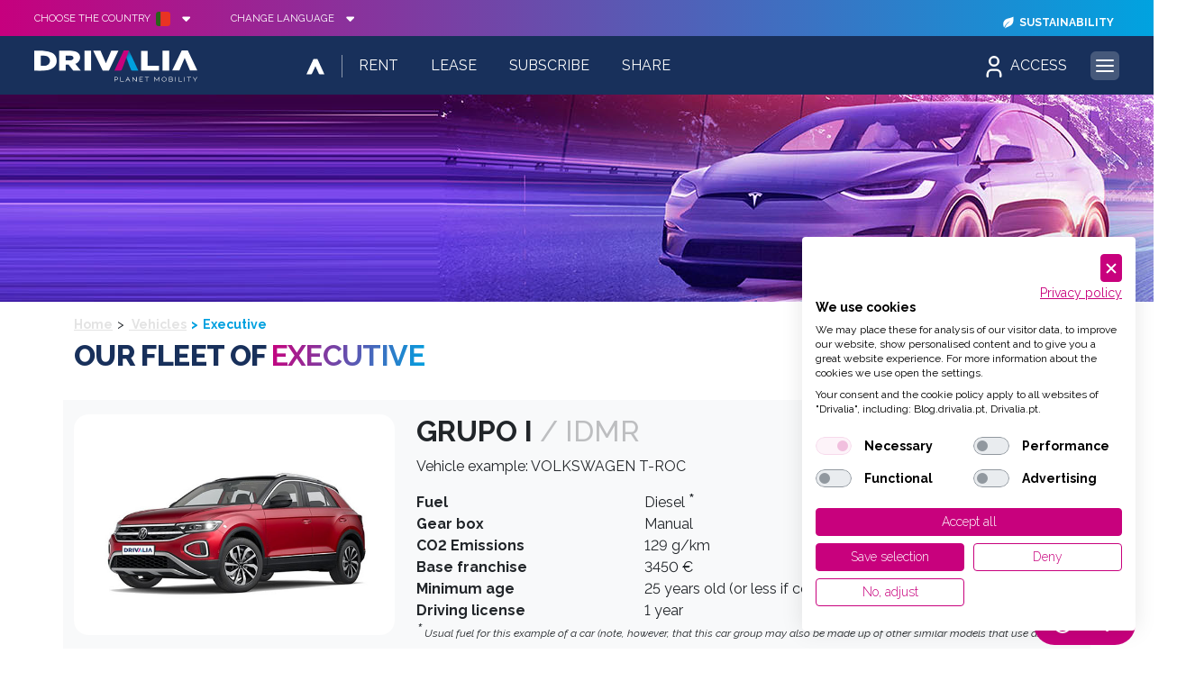

--- FILE ---
content_type: text/html; charset=UTF-8
request_url: https://www.drivalia.pt/en/fleet/executive-vehicles
body_size: 15797
content:
<!DOCTYPE html>
<html lang="en">
	<head>
		<title>Discover Our Executive Vehicles | Drivalia Fleet</title>

				<script type="text/javascript">
			function hidePreloader() {
				document.getElementById("preloader-fidelizarte").style.display = "none";
			}
			window.onload = hidePreloader;
		</script>

		<style type="text/css">
			#preloader-fidelizarte {
				width: 100%;
				height: 100%;
				position: fixed;
				z-index: 99999999;
				background-color: #FFFFFF;
				text-align: center;
				display: table;
				vertical-align: middle;
				font-size: 12px !important;
				transition: all 0.6s ease-out;
			}

			#preloader-fidelizarte .tb-middle {
				vertical-align: middle;
				display: table-cell;
			}

			#preloader-fidelizarte .tb-middle img {
				vertical-align: middle;
			}
		</style>

		<meta charset="utf-8">
		<meta http-equiv="X-UA-Compatible" content="IE=edge">
		<meta name="viewport" content="width=device-width, initial-scale=1">
		<meta name="keywords" content="" />
		<meta name="description" content="Book a car with Drivalia and experience luxury at its finest with our executive vehicles. Elevate your journey with our premium car rentals." />
		<meta name="author" content="DRIVALIA Portugal">
		<meta name="robots" content="index,follow" />
		<meta name="googlebot" content="index,follow" />
		<meta name="trustpilot-one-time-domain-verification-id" content="d2238241-47ee-4393-8157-e2f75e53fc66"/>

		<meta property="og:url" content="https://www.drivalia.pt/en/fleet/executive-vehicles" />
		<meta property="og:type" content="website" />
		<meta property="og:title" content="Discover Our Executive Vehicles | Drivalia Fleet" />
		<meta property="og:description" content="Book a car with Drivalia and experience luxury at its finest with our executive vehicles. Elevate your journey with our premium car rentals." />
		<meta property="og:image" content="https://www.drivalia.pt/documentos/images/fb-linkpreview.png" />

		<meta name="twitter:card" content="summary_large_image">
		<meta name="twitter:title" content="Discover Our Executive Vehicles | Drivalia Fleet">
		<meta name="twitter:description" content="Book a car with Drivalia and experience luxury at its finest with our executive vehicles. Elevate your journey with our premium car rentals.">
		<meta name="twitter:image" content="https://www.drivalia.pt/documentos/images/fb-linkpreview.png">

		<meta itemprop="name" content="Discover Our Executive Vehicles | Drivalia Fleet">
		<meta itemprop="description" content="Book a car with Drivalia and experience luxury at its finest with our executive vehicles. Elevate your journey with our premium car rentals.">
		<meta itemprop="image" content="https://www.drivalia.pt/documentos/images/fb-linkpreview.png">

					<link rel="canonical" href="https://www.drivalia.pt/en/fleet/executive-vehicles">
		
		<link rel="apple-touch-icon" sizes="180x180" href="/documentos/images/favicons-drivalia/apple-touch-icon.png">
		<link rel="icon" type="image/png" sizes="32x32" href="/documentos/images/favicons-drivalia/favicon-32x32.png">
		<link rel="icon" type="image/png" sizes="16x16" href="/documentos/images/favicons-drivalia/favicon-16x16.png">
		<link rel="manifest" href="/documentos/images/favicons-drivalia/site.webmanifest">
		<link rel="mask-icon" href="/documentos/images/favicons-drivalia/safari-pinned-tab.svg" color="#18305b">
		<link rel="shortcut icon" href="/documentos/images/favicons-drivalia/favicon.ico">
		<meta name="msapplication-TileColor" content="#18305b">
		<meta name="msapplication-config" content="/documentos/images/favicons-drivalia/browserconfig.xml">
		<meta name="theme-color" content="#ffffff">
		
		<!--<link rel="apple-touch-icon" sizes="180x180" href="/documentos/images/favicons/apple-touch-icon.png">
		<link rel="icon" type="image/png" sizes="32x32" href="/documentos/images/favicons/favicon-32x32.png">
		<link rel="icon" type="image/png" sizes="16x16" href="/documentos/images/favicons/favicon-16x16.png">
		<link rel="manifest" href="/documentos/images/favicons/site.webmanifest">
		<link rel="mask-icon" href="/documentos/images/favicons/safari-pinned-tab.svg" color="#18305b">
		<link rel="shortcut icon" href="/documentos/images/favicons/favicon.ico">
		<meta name="msapplication-TileColor" content="#18305b">
		<meta name="msapplication-config" content="/documentos/images/favicons/browserconfig.xml">
		<meta name="theme-color" content="#18305b">-->
		
		
		<script src="https://consent-eu.cookiefirst.com/sites/drivalia.pt-4d4f1d97-7bb2-4d2f-b9a9-6bbb30a7310d/consent.js"></script>

		<!-- Start of  Zendesk Widget script -->
		<script id="ze-snippet" defer async src="https://static.zdassets.com/ekr/snippet.js?key=b1ed1591-435e-457d-ac8f-9dc66f003c7c"> </script>
		<!-- End of  Zendesk Widget script -->

		<script>
			! function (f, b, e, v, n, t, s) {
				if (f.fbq) return;
				n = f.fbq = function () {
					n.callMethod ?
						n.callMethod.apply(n, arguments) : n.queue.push(arguments)
				};
				if (!f._fbq) f._fbq = n;
				n.push = n;
				n.loaded = !0;
				n.version = '2.0';
				n.queue = [];
				t = b.createElement(e);
				t.async = !0;
				t.src = v;
				s = b.getElementsByTagName(e)[0];
				s.parentNode.insertBefore(t, s)
			}(window, document, 'script',
				'https://connect.facebook.net/en_US/fbevents.js');
			fbq('init', '1685519211708219');
			fbq('track', 'PageView');
		</script>

		<!-- Meta Pixel Code -->
		<script>
		!function(f,b,e,v,n,t,s)
		{if(f.fbq)return;n=f.fbq=function(){n.callMethod?
		n.callMethod.apply(n,arguments):n.queue.push(arguments)};
		if(!f._fbq)f._fbq=n;n.push=n;n.loaded=!0;n.version='2.0';
		n.queue=[];t=b.createElement(e);t.async=!0;
		t.src=v;s=b.getElementsByTagName(e)[0];
		s.parentNode.insertBefore(t,s)}(window, document,'script',
		'https://connect.facebook.net/en_US/fbevents.js');
		fbq('init', '4607806272675794');
		fbq('track', 'PageView');
		</script>
		<noscript><img height="1" width="1" style="display:none"
		src="https://www.facebook.com/tr?id=4607806272675794&ev=PageView&noscript=1"
		/></noscript>
		<!-- End Meta Pixel Code -->

		<!-- Google Tag Manager -->
		<script>(function(w,d,s,l,i){w[l]=w[l]||[];w[l].push({'gtm.start':
		new Date().getTime(),event:'gtm.js'});var f=d.getElementsByTagName(s)[0],
		j=d.createElement(s),dl=l!='dataLayer'?'&l='+l:'';j.async=true;j.src=
		'https://www.googletagmanager.com/gtm.js?id='+i+dl;f.parentNode.insertBefore(j,f);
		})(window,document,'script','dataLayer','GTM-WBF74FL');</script>
		<!-- End Google Tag Manager -->
	</head>

	<body>
				<div id="preloader-fidelizarte">
			<div class="tb-middle"> <img src="/images/preloading.gif" alt="loading sadorent rent-a-car"> <br /> Loading... </div>
		</div>
	
		<!-- Google Tag Manager (noscript) -->
		<noscript><iframe src="https://www.googletagmanager.com/ns.html?id=GTM-WBF74FL"
		height="0" width="0" style="display:none;visibility:hidden"></iframe></noscript>
		<!-- End Google Tag Manager (noscript) -->
		
		<script type="application/ld+json">
		{
			"@context": "https://schema.org",
			"@type": "Organization",
			"name": "Drivalia",
			"url": "https://www.drivalia.pt/",
			"logo": "https://www.drivalia.pt/images/logo.svg",
			"sameAs": [
				"https://www.facebook.com/Drivalia",
				"https://www.instagram.com/drivalia.global",
				"https://www.linkedin.com/company/drivalia"
			]
		}
		</script>

		<style>
	#ie {
		display: none;
		height: 100vh;
		width: 97vw;
	}
</style>
<div id="ie">
	<br><br><br>
	<br><br><br>
	<br><br><br>
	<p class="text-center">
		Your browser is not supported!	</p>
	<p class="text-center">
		MS Internet Explorer does not support new web technologies.		<br>
		In order to view the page correctly, please use any of the browsers below:	</p>

	<br><br>
	<div class="row">
		<div class="col-xs-12 col-md-3 text-center">
			<i class="fab fa-chrome fa-4x text-center" aria-hidden="true"></i>
			<br>
			Google Chrome
		</div>

		<div class="col-xs-12 col-md-3 text-center">
			<i class="fab fa-firefox fa-4x" aria-hidden="true"></i>
			<br>
			Mozilla Firefox
		</div>

		<div class="col-xs-12 col-md-3 text-center">
			<i class="fab fa-edge fa-4x" aria-hidden="true"></i>
			<br>
			Microsoft Edge
		</div>

		<div class="col-xs-12 col-md-3 text-center">
			<i class="fab fa-opera fa-4x" aria-hidden="true"></i>
			<br>
			Opera
		</div>
	</div>

	<br><br><br>
</div>
<script>
	function isInternetExplorer() {
		if (navigator.userAgent.indexOf("MSIE") != -1 || navigator.appVersion.indexOf('Trident/') > -1) {
			return true;
		}

		return false;
	}
	console.log("Is Internet Explorer?", isInternetExplorer());

	document.addEventListener("DOMContentLoaded", function() {
		if (isInternetExplorer() === true) {
			$('#ie').show();
		}
	}, false);
</script>
<div id="main-menu-drivalia">
	<div id="main-menu-drivalia-top">
		<div id="main-menu-drivalia-country">
	<div id="main-menu-drivalia-country-toggle">
		<div id="main-menu-drivalia-country-toggle-button">
			<div>Choose the country</div>
			<div>
				<svg class="flags" width="24" height="24" viewBox="0 0 24 24">
					<use href="/images/spritemap.svg#ico_portugal" />
				</svg>
			</div>
			<div>
				<svg class="arrow" width="24" height="24" viewBox="0 0 24 24">
					<use href="/images/spritemap.svg#ico_arrow-down" />
				</svg>
			</div>
		</div>

		<ul class="flag-list">
			<li>
				<a href="https://www.drivalia.com/eng/corporate">
					<div class="flag-item">
						<div class="flag-img">
							<img class="flag-icon" src="/img/flags/corporate-icon.svg" alt="corporate flag">
						</div>
						<div>Corporate site</div>
					</div>
				</a>
			</li>


							<li>
					<a href="https://lease.drivalia.com/at">
						<div class="flag-item ml-1">
							<div class="flag-img">
								<img class="flag-icon" src="/img/flags/flag-at.svg" alt="Austria" height="13">
							</div>
							<div>Austria</div>
						</div>
					</a>
				</li>
							<li>
					<a href="https://lease.drivalia.com/be-fr">
						<div class="flag-item ml-1">
							<div class="flag-img">
								<img class="flag-icon" src="/img/flags/belgium-flag-icon.svg" alt="Belgium" height="13">
							</div>
							<div>Belgium</div>
						</div>
					</a>
				</li>
							<li>
					<a href="https://www.drivalia.cz/">
						<div class="flag-item ml-1">
							<div class="flag-img">
								<img class="flag-icon" src="/img/flags/czechrepublic-flag-icon.svg" alt="Czech Republic" height="13">
							</div>
							<div>Czech Republic</div>
						</div>
					</a>
				</li>
							<li>
					<a href="https://lease.drivalia.com/dk">
						<div class="flag-item ml-1">
							<div class="flag-img">
								<img class="flag-icon" src="/img/flags/dk-flag-icon.svg?v=3" alt="Denmark" height="13">
							</div>
							<div>Denmark</div>
						</div>
					</a>
				</li>
							<li>
					<a href="https://drivalia.fi/fi/fin/lease">
						<div class="flag-item ml-1">
							<div class="flag-img">
								<img class="flag-icon" src="/img/flags/finland-flag-icon.svg" alt="Finland" height="13">
							</div>
							<div>Finland</div>
						</div>
					</a>
				</li>
							<li>
					<a href="https://www.drivalia.fr">
						<div class="flag-item ml-1">
							<div class="flag-img">
								<img class="flag-icon" src="/img/flags/french-flag-icon.svg" alt="France" height="13">
							</div>
							<div>France</div>
						</div>
					</a>
				</li>
							<li>
					<a href="https://lease.drivalia.com/de">
						<div class="flag-item ml-1">
							<div class="flag-img">
								<img class="flag-icon" src="/img/flags/flag-de.svg" alt="Germany" height="13">
							</div>
							<div>Germany</div>
						</div>
					</a>
				</li>
							<li>
					<a href="https://lease.drivalia.com/gr">
						<div class="flag-item ml-1">
							<div class="flag-img">
								<img class="flag-icon" src="/img/flags/gr-flag-icon.svg?v=3" alt="Greece" height="13">
							</div>
							<div>Greece</div>
						</div>
					</a>
				</li>
							<li>
					<a href="https://www.drivalia.ie/">
						<div class="flag-item ml-1">
							<div class="flag-img">
								<img class="flag-icon" src="/img/flags/ireland-flag-icon.svg" alt="Ireland" height="13">
							</div>
							<div>Ireland</div>
						</div>
					</a>
				</li>
							<li>
					<a href="https://www.drivalia.com/it/eng/home">
						<div class="flag-item ml-1">
							<div class="flag-img">
								<img class="flag-icon" src="/img/flags/italy-flag-icon.svg" alt="Italy" height="13">
							</div>
							<div>Italy</div>
						</div>
					</a>
				</li>
							<li>
					<a href="https://lease.drivalia.com/nl">
						<div class="flag-item ml-1">
							<div class="flag-img">
								<img class="flag-icon" src="/img/flags/netherlands-flag-icon.svg" alt="Netherlands" height="13">
							</div>
							<div>Netherlands</div>
						</div>
					</a>
				</li>
							<li>
					<a href="https://www.drivalia.no/">
						<div class="flag-item ml-1">
							<div class="flag-img">
								<img class="flag-icon" src="/img/flags/norway-flag-icon.svg" alt="Norway" height="13">
							</div>
							<div>Norway</div>
						</div>
					</a>
				</li>
							<li>
					<a href="https://lease.drivalia.com/pl">
						<div class="flag-item ml-1">
							<div class="flag-img">
								<img class="flag-icon" src="/img/flags/poland-flag-icon.svg" alt="Poland" height="13">
							</div>
							<div>Poland</div>
						</div>
					</a>
				</li>
							<li>
					<a href="https://www.drivalia.pt">
						<div class="flag-item ml-1">
							<div class="flag-img">
								<img class="flag-icon" src="/img/flags/portugal-flag-icon.png" alt="Portugal" height="13">
							</div>
							<div>Portugal</div>
						</div>
					</a>
				</li>
							<li>
					<a href="https://www.drivalia.es">
						<div class="flag-item ml-1">
							<div class="flag-img">
								<img class="flag-icon" src="/img/flags/spain-flag-icon.svg" alt="Spain" height="13">
							</div>
							<div>Spain</div>
						</div>
					</a>
				</li>
							<li>
					<a href="https://www.drivalia.se">
						<div class="flag-item ml-1">
							<div class="flag-img">
								<img class="flag-icon" src="/img/flags/sweeden-flag-icon.svg" alt="Sweden" height="13">
							</div>
							<div>Sweden</div>
						</div>
					</a>
				</li>
							<li>
					<a href="https://lease.drivalia.com/ch">
						<div class="flag-item ml-1">
							<div class="flag-img">
								<img class="flag-icon" src="/img/flags/flag-ch.svg" alt="Switzerland" height="13">
							</div>
							<div>Switzerland</div>
						</div>
					</a>
				</li>
							<li>
					<a href="https://www.drivalia.co.uk">
						<div class="flag-item ml-1">
							<div class="flag-img">
								<img class="flag-icon" src="/img/flags/uk-flag-icon.svg" alt="United Kingdom" height="13">
							</div>
							<div>United Kingdom</div>
						</div>
					</a>
				</li>
					</ul>
	</div>
</div>

		<div id="main-menu-drivalia-language">
	<div id="main-menu-drivalia-language-toggle">
		<div id="main-menu-drivalia-language-toggle-button">
			<div>Change language</div>
			<div>
				<svg class="arrow" width="24" height="24" viewBox="0 0 24 24">
					<use href="/images/spritemap.svg#ico_arrow-down" />
				</svg>
			</div>
		</div>
		<ul>
			<li> <a href="/pt">Português</a> </li>
			<li> <a href="/en">English</a> </li>
		</ul>
	</div>
</div>

		<!---->

		<div id="main-menu-drivalia-social">
	<ul class="d-flex align-content-center justify-content-center">

		<!--<li>
			<a href="https://drivalia.com/it/eng/offer-detail/JUBILEEPUB2025" target="_blank" class="">
				<img src="/images/jubilee-icon.svg" height="26" class="d-inline-block social sustainability">
				<span class="caption d-none d-lg-inline d-md-inline-block text-uppercase">Jubilee 2025</span>
			</a>
		</li>

		 <li>
			<a href="http://www.drivalia.com/eng/green-garage" target="_blank" class="">
				<img src="/images/GreenGarage_option-4.svg" height="16" class="d-inline-block social sustainability">
				<span class="caption d-none d-lg-inline d-md-inline-block text-uppercase">Green Garage</span>
			</a>
		</li> -->

		<li>
			<a href="https://www.drivalia.com/eng/sustainability" target="_blank" class="">
				<img src="/images/leaf-icon-white.svg" height="16" class="d-inline-block social sustainability">
				<span class="caption d-none d-lg-inline d-md-inline-block text-uppercase">Sustainability</span>
			</a>
		</li>

		<!-- social -->
		<!--<li> 
		<a href="https://www.facebook.com/Drivalia" target="_blank">
		<svg class="social" width="16" height="16" viewBox="0 0 24 24">
		<use href="/images/spritemap.svg#ico_facebook" />
		</svg>
		</a> </li>
		<li> 
		<a href="https://www.linkedin.com/company/drivalia/" target="_blank">
		<svg class="social" width="16" height="16" viewBox="0 0 24 24">
		<use href="/images/spritemap.svg#ico_linkedin" />
		</svg>
		</a> </li>
		<li> 
		<a href="https://www.instagram.com/drivalia.global/" target="_blank">
		<svg class="social" width="16" height="16" viewBox="0 0 24 24">
		<use href="/images/spritemap.svg#ico_instagram" />
		</svg>
		</a> </li>-->
		<!-- end social -->
	</ul>
</div>
	</div>

	<div id="main-menu-drivalia-bottom">
		<div id="main-menu-drivalia-site">
			<div id="main-menu-drivalia-logo">
				<a href="/en">
					<img src="/images/logo.svg" alt="Drivalia Portugal - aluguer de automóveis">
				</a>
			</div>

			<div id="main-menu-drivalia-link-1">
				<ul>
					<li>
						<a href="https://www.drivalia.com" target="_blank">
							<svg width="24" height="25">
								<use href="/images/spritemap.svg#ico_drivalia" />
							</svg>
						</a>
					</li>

					<li>
						<a href="/en/rent" class="">
							Rent
						</a>
					</li>

					<li>
						<a href="https://www.drivalia.com/eng/corporate" target="_blank" title="Lease">
							Lease
						</a>
					</li>

					<li>
						<a href="/en/subscriptions" class="" title="Subscribe">
							Subscribe
						</a>
					</li>

					<li>
						<a href="https://www.drivalia.com/eng/corporate" target="_blank" title="Share">
							Share
						</a>
					</li>
					
				</ul>
			</div>

			<div id="main-menu-drivalia-link-2">
				<ul>
					<li>
						<a href="https://www.drivalia.com/eng/mobility-store" target="_blank" title="Mobility Store">
							Mobility Store						</a>
					</li>

					<li>
						<a href="https://www.drivalia.com/en/electric-mobility" target="_blank" title="E-Mobility">
							E-Mobility						</a>
					</li>
					
					<li>
						<a href="https://future.drivalia.com/ " target="_blank" title="Future">
							<img src="/images/icons/future.svg" width="15" height="15" style="display: inline-block; margin-top: 0; margin-right: 7px;">Future
						</a>
					</li>
				</ul>
			</div>

			<div id="main-menu-drivalia-login">
	<div id="main-menu-drivalia-login-toggle">
		<div id="main-menu-drivalia-login-toggle-button">
			<div>
				<svg width="24" height="24" viewBox="0 0 24 24">
					<use href="/images/spritemap.svg#ico_user" />
				</svg>
			</div>
			<div class="d-none d-md-inline-block">Access</div>
		</div>
		<ul>
			<li>
				<a href="/en/check-in-online">
					<span class="line2">FAST TRACK</span><strong>Check-In Online</strong>
				</a>
			</li>

			<li>
				<a href="#">
					<span class="line2">Account/Management</span><strong>Reservations</strong>
					<svg width="11" height="11" viewBox="0 0 11 11" style="width: 11px !important;">
						<use href="/images/spritemap.svg#ico_menu"></use>
					</svg>
				</a>
			</li>

			<li>
				<a href="/en/access-reservation" class="pl-4 py-0">
					Access Reservation				</a>
			</li>

			<li>
				<a href="/en/login" class="pl-4 py-0">
					Account Information				</a>
			</li>

			<li>
				<a href="/en/partner-login">
					<strong>Partners</strong>
				</a>
			</li>
		</ul>
	</div>
</div>

			<div id="main-menu-drivalia-primary-button">
				<span></span>
			</div>
		</div>

		<div id="main-menu-drivalia-primary">
			
<div id="main-menu-drivalia-primary-other">
	<ul>
		<li class="column-spacer">
			<a class="mb-4">
				&nbsp;
			</a>
		</li>

		<li>
			<a href="/en" class="mb-4">
				Rent
			</a>

			<a href="https://lease.drivalia.com/pt" class="mb-4">
				Lease
			</a>

			<a href="/en/subscriptions" target="_blank" class="mb-4">
				Subscribe
			</a>

			<a href="https://e-go.drivalia.com/en" target="_blank" class="mb-4">
				Share
			</a>
		</li>

		<li>
			<a href="/en/fleet">
				Vehicles			</a>

			<ul>
									<li>
						<a href="/en/fleet/hybrid-electric">
							<strong>Hybrid & Electric</strong>						</a>
					</li>
									<li>
						<a href="/en/fleet/economic-vehicles">
							Economic						</a>
					</li>
									<li>
						<a href="/en/fleet/compact-vehicles">
							Compact						</a>
					</li>
									<li>
						<a href="/en/fleet/executive-vehicles">
							Executive						</a>
					</li>
									<li>
						<a href="/en/fleet/luxury-vehicles">
							Luxury						</a>
					</li>
									<li>
						<a href="/en/fleet/convertible-vehicles">
							Convertibles						</a>
					</li>
									<li>
						<a href="/en/fleet/7-seats-vehicles">
							7 Seat						</a>
					</li>
									<li>
						<a href="/en/fleet/automatic-vehicles">
							Minibus						</a>
					</li>
									<li>
						<a href="/en/fleet/commercial-vans">
							Commercial Vans						</a>
					</li>
									<li>
						<a href="/en/fleet/commercial-freight-vehicles">
							Commercial Freight						</a>
					</li>
									<li>
						<a href="/en/fleet/pick-up-4wd-vehicles">
							Pick-Up (4WD)						</a>
					</li>
									<li>
						<a href="/en/fleet/open-cabinet-vehicles">
							Open Cabinet						</a>
					</li>
							</ul>
		</li>
	</ul>
</div>

			
<div id="main-menu-drivalia-primary-mstore">
	<ul>
		<li>
			<a href="/en/mobility-stores">
				<span>Mobility</span> store
			</a>

			<ul>
									<li>
						<a href="/en/mobility-stores/almada">
							Almada						</a>
					</li>
									<li>
						<a href="/en/mobility-stores/amarante">
							Amarante						</a>
					</li>
									<li>
						<a href="/en/mobility-stores/aveiro-rentacar">
							Aveiro						</a>
					</li>
									<li>
						<a href="/en/mobility-stores/aveiro-estacao-comboios">
							Aveiro Train Station						</a>
					</li>
									<li>
						<a href="/en/mobility-stores/braga">
							Braga						</a>
					</li>
									<li>
						<a href="/en/mobility-stores/braga-estacao-comboios">
							Braga Train Station						</a>
					</li>
									<li>
						<a href="/en/mobility-stores/braganca">
							Bragança						</a>
					</li>
									<li>
						<a href="/en/mobility-stores/coimbra-rentacar">
							Coimbra						</a>
					</li>
									<li>
						<a href="/en/mobility-stores/coimbra-b-estacao-comboios">
							Coimbra B Train Station						</a>
					</li>
									<li>
						<a href="/en/mobility-stores/evora">
							Évora						</a>
					</li>
									<li>
						<a href="/en/mobility-stores/faro-aeroporto">
							Faro-Airport						</a>
					</li>
									<li>
						<a href="/en/mobility-stores/figueiradafoz">
							Figueira da Foz						</a>
					</li>
									<li>
						<a href="/en/mobility-stores/funchal-aeroporto">
							Funchal-Airport						</a>
					</li>
									<li>
						<a href="/en/mobility-stores/guarda">
							Guarda						</a>
					</li>
									<li>
						<a href="/en/mobility-stores/guimaraes">
							Guimarães						</a>
					</li>
									<li>
						<a href="/en/mobility-stores/lisboa-benfica-estacao-comboios">
							Lisboa-Benfica Train Station						</a>
					</li>
									<li>
						<a href="/en/mobility-stores/lisboa-gare-do-oriente">
							Lisboa-Gare do Oriente						</a>
					</li>
									<li>
						<a href="/en/mobility-stores/lisboa-sete-rios-terminal-rodoviario">
							Lisboa-Sete Rios Bus Terminal						</a>
					</li>
									<li>
						<a href="/en/mobility-stores/lisboa-aeroporto">
							Lisbon-Airport						</a>
					</li>
									<li>
						<a href="/en/mobility-stores/benfica">
							Lisbon-Benfica						</a>
					</li>
									<li>
						<a href="/en/mobility-stores/lisboa-centro">
							Lisbon-Center						</a>
					</li>
									<li>
						<a href="/en/mobility-stores/odivelas">
							Odivelas						</a>
					</li>
									<li>
						<a href="/en/mobility-stores/parede-cascais-rentacar">
							Parede						</a>
					</li>
									<li>
						<a href="/en/mobility-stores/penafiel">
							Penafiel						</a>
					</li>
									<li>
						<a href="/en/mobility-stores/portalegre">
							Portalegre						</a>
					</li>
									<li>
						<a href="/en/mobility-stores/porto-aeroporto">
							Porto-Airport						</a>
					</li>
									<li>
						<a href="/en/mobility-stores/porto-campanha">
							Porto-Campanhã						</a>
					</li>
									<li>
						<a href="/en/mobility-stores/porto">
							Porto-Center						</a>
					</li>
									<li>
						<a href="/en/mobility-stores/regua">
							Régua						</a>
					</li>
									<li>
						<a href="/en/mobility-stores/regua-cais-fluvial">
							Régua Boat Pier						</a>
					</li>
									<li>
						<a href="/en/mobility-stores/santamariadafeira">
							Santa Maria da Feira						</a>
					</li>
									<li>
						<a href="/en/mobility-stores/setubal">
							Setúbal						</a>
					</li>
									<li>
						<a href="/en/mobility-stores/vilareal">
							Vila Real						</a>
					</li>
									<li>
						<a href="/en/mobility-stores/viseu">
							Viseu						</a>
					</li>
							</ul>
		</li>
	</ul>
</div>

			<div id="main-menu-drivalia-primary-list">
				<ul>
					<li>
						<a href="/en/corporate">
							Corporate<br>Proposals						</a>
					</li>


					
<!-- Telefones new -->
<li>
	<a href="javascript:void(0);" class="open_submenu">
		<span onclick="openPhonesBox();">
			<i class="fas fa-phone-volume"></i>
			Telefones
		</span>

		<svg width="24" height="24" viewBox="0 0 24 24">
			<use href="/images/spritemap.svg#ico_menu" />
		</svg>
	</a>

	<div>
		<div id="outrosTelefones" style="display: none;" class="p-3">
			<div class="col-lg-12 col-md-12 col-sm-12 col-12">
				<p class="text-right">
					<i class="fa fa-times" aria-hidden="true" title="Fechar" id="close-phone-box"></i>
				</p>
				<!-- Tabela com DIVs -->
				<div class="row" id="tabela-telefones" style="background-color: #C8017D; text-transform: uppercase;font-size: 1.5rem;
    font-weight: 700; color: white; padding: 5px; margin-bottom: 15px;">
					<div class="col-5"><strong>Central</strong></div>
					<div class="col-7" style="text-align: right;">
						<a href="tel:+351217818290" class="text-white">
							<small>+351</small> 217 818 290
							<br>
							<small><small>(Chamada para rede fixa/móvel nacional)</small></small>
						</a>
					</div>
				</div>
				<div class="row" style="margin-bottom: 10px;">
					<div class="col-12">
						<p><strong>Or call:</strong></p>
					</div>
				</div>

									<div class="row" style="border-bottom: 1px solid #fff; margin-bottom: 5px;">
						<div class="col-5"><strong>Almada</strong></div>
						<div class="col-7" style="text-align: right;">
							<a href="tel:+351212744606">
								<small>+351</small> 212 744 606								<br>
								<small>(Chamada para rede fixa/móvel nacional)</small>
							</a>
						</div>
					</div>
									<div class="row" style="border-bottom: 1px solid #fff; margin-bottom: 5px;">
						<div class="col-5"><strong>Amarante</strong></div>
						<div class="col-7" style="text-align: right;">
							<a href="tel:+351255423374|963963126">
								<small>+351</small> 255 423 374 | 963 963 126								<br>
								<small>(Chamada para rede fixa/móvel nacional)</small>
							</a>
						</div>
					</div>
									<div class="row" style="border-bottom: 1px solid #fff; margin-bottom: 5px;">
						<div class="col-5"><strong>Aveiro</strong></div>
						<div class="col-7" style="text-align: right;">
							<a href="tel:+351234246137">
								<small>+351</small> 234 246 137								<br>
								<small>(Chamada para rede fixa/móvel nacional)</small>
							</a>
						</div>
					</div>
									<div class="row" style="border-bottom: 1px solid #fff; margin-bottom: 5px;">
						<div class="col-5"><strong>Aveiro Train Station</strong></div>
						<div class="col-7" style="text-align: right;">
							<a href="tel:+351234246137">
								<small>+351</small> 234 246 137								<br>
								<small>(Chamada para rede fixa/móvel nacional)</small>
							</a>
						</div>
					</div>
									<div class="row" style="border-bottom: 1px solid #fff; margin-bottom: 5px;">
						<div class="col-5"><strong>Braga</strong></div>
						<div class="col-7" style="text-align: right;">
							<a href="tel:+351253262177|963963122">
								<small>+351</small> 253 262 177 | 963 963 122								<br>
								<small>(Chamada para rede fixa/móvel nacional)</small>
							</a>
						</div>
					</div>
									<div class="row" style="border-bottom: 1px solid #fff; margin-bottom: 5px;">
						<div class="col-5"><strong>Braga Train Station</strong></div>
						<div class="col-7" style="text-align: right;">
							<a href="tel:+351253262177|963963122">
								<small>+351</small> 253 262 177 | 963 963 122								<br>
								<small>(Chamada para rede fixa/móvel nacional)</small>
							</a>
						</div>
					</div>
									<div class="row" style="border-bottom: 1px solid #fff; margin-bottom: 5px;">
						<div class="col-5"><strong>Bragança</strong></div>
						<div class="col-7" style="text-align: right;">
							<a href="tel:+351273331507|961531775">
								<small>+351</small> 273 331 507 | 961 531 775								<br>
								<small>(Chamada para rede fixa/móvel nacional)</small>
							</a>
						</div>
					</div>
									<div class="row" style="border-bottom: 1px solid #fff; margin-bottom: 5px;">
						<div class="col-5"><strong>Coimbra</strong></div>
						<div class="col-7" style="text-align: right;">
							<a href="tel:+351239723324|961547541">
								<small>+351</small> 239 723 324 | 961 547 541								<br>
								<small>(Chamada para rede fixa/móvel nacional)</small>
							</a>
						</div>
					</div>
									<div class="row" style="border-bottom: 1px solid #fff; margin-bottom: 5px;">
						<div class="col-5"><strong>Coimbra B Train Station</strong></div>
						<div class="col-7" style="text-align: right;">
							<a href="tel:+351239723324|961547541">
								<small>+351</small> 239 723 324 | 961 547 541								<br>
								<small>(Chamada para rede fixa/móvel nacional)</small>
							</a>
						</div>
					</div>
									<div class="row" style="border-bottom: 1px solid #fff; margin-bottom: 5px;">
						<div class="col-5"><strong>Évora</strong></div>
						<div class="col-7" style="text-align: right;">
							<a href="tel:+351932403022">
								<small>+351</small> 932 403 022								<br>
								<small>(Chamada para rede fixa/móvel nacional)</small>
							</a>
						</div>
					</div>
									<div class="row" style="border-bottom: 1px solid #fff; margin-bottom: 5px;">
						<div class="col-5"><strong>Faro-Airport</strong></div>
						<div class="col-7" style="text-align: right;">
							<a href="tel:+351910068236">
								<small>+351</small> 910 068 236								<br>
								<small>(Chamada para rede fixa/móvel nacional)</small>
							</a>
						</div>
					</div>
									<div class="row" style="border-bottom: 1px solid #fff; margin-bottom: 5px;">
						<div class="col-5"><strong>Figueira da Foz</strong></div>
						<div class="col-7" style="text-align: right;">
							<a href="tel:+351233414278|961547546">
								<small>+351</small> 233 414 278 | 961 547 546								<br>
								<small>(Chamada para rede fixa/móvel nacional)</small>
							</a>
						</div>
					</div>
									<div class="row" style="border-bottom: 1px solid #fff; margin-bottom: 5px;">
						<div class="col-5"><strong>Funchal-Airport</strong></div>
						<div class="col-7" style="text-align: right;">
							<a href="tel:+351913870432">
								<small>+351</small> 913870432								<br>
								<small>(Chamada para rede fixa/móvel nacional)</small>
							</a>
						</div>
					</div>
									<div class="row" style="border-bottom: 1px solid #fff; margin-bottom: 5px;">
						<div class="col-5"><strong>Guarda</strong></div>
						<div class="col-7" style="text-align: right;">
							<a href="tel:+351271231320|963793878">
								<small>+351</small> 271 231 320 | 963 793 878								<br>
								<small>(Chamada para rede fixa/móvel nacional)</small>
							</a>
						</div>
					</div>
									<div class="row" style="border-bottom: 1px solid #fff; margin-bottom: 5px;">
						<div class="col-5"><strong>Guimarães</strong></div>
						<div class="col-7" style="text-align: right;">
							<a href="tel:+351253515678|962430992">
								<small>+351</small> 253 515 678 | 962 430 992 								<br>
								<small>(Chamada para rede fixa/móvel nacional)</small>
							</a>
						</div>
					</div>
									<div class="row" style="border-bottom: 1px solid #fff; margin-bottom: 5px;">
						<div class="col-5"><strong>Lisboa-Benfica Train Station</strong></div>
						<div class="col-7" style="text-align: right;">
							<a href="tel:+351217155422">
								<small>+351</small> 217 155 422								<br>
								<small>(Chamada para rede fixa/móvel nacional)</small>
							</a>
						</div>
					</div>
									<div class="row" style="border-bottom: 1px solid #fff; margin-bottom: 5px;">
						<div class="col-5"><strong>Lisboa-Gare do Oriente</strong></div>
						<div class="col-7" style="text-align: right;">
							<a href="tel:+351217818296">
								<small>+351</small> 217 818 296								<br>
								<small>(Chamada para rede fixa/móvel nacional)</small>
							</a>
						</div>
					</div>
									<div class="row" style="border-bottom: 1px solid #fff; margin-bottom: 5px;">
						<div class="col-5"><strong>Lisboa-Sete Rios Bus Terminal</strong></div>
						<div class="col-7" style="text-align: right;">
							<a href="tel:+351217818295">
								<small>+351</small> 217 818 295								<br>
								<small>(Chamada para rede fixa/móvel nacional)</small>
							</a>
						</div>
					</div>
									<div class="row" style="border-bottom: 1px solid #fff; margin-bottom: 5px;">
						<div class="col-5"><strong>Lisbon-Airport</strong></div>
						<div class="col-7" style="text-align: right;">
							<a href="tel:+351217818296">
								<small>+351</small> 217 818 296								<br>
								<small>(Chamada para rede fixa/móvel nacional)</small>
							</a>
						</div>
					</div>
									<div class="row" style="border-bottom: 1px solid #fff; margin-bottom: 5px;">
						<div class="col-5"><strong>Lisbon-Benfica</strong></div>
						<div class="col-7" style="text-align: right;">
							<a href="tel:+351217155422">
								<small>+351</small> 217 155 422								<br>
								<small>(Chamada para rede fixa/móvel nacional)</small>
							</a>
						</div>
					</div>
									<div class="row" style="border-bottom: 1px solid #fff; margin-bottom: 5px;">
						<div class="col-5"><strong>Lisbon-Center</strong></div>
						<div class="col-7" style="text-align: right;">
							<a href="tel:+351217818295">
								<small>+351</small> 217 818 295								<br>
								<small>(Chamada para rede fixa/móvel nacional)</small>
							</a>
						</div>
					</div>
									<div class="row" style="border-bottom: 1px solid #fff; margin-bottom: 5px;">
						<div class="col-5"><strong>Odivelas</strong></div>
						<div class="col-7" style="text-align: right;">
							<a href="tel:+351219332543">
								<small>+351</small> 219 332 543								<br>
								<small>(Chamada para rede fixa/móvel nacional)</small>
							</a>
						</div>
					</div>
									<div class="row" style="border-bottom: 1px solid #fff; margin-bottom: 5px;">
						<div class="col-5"><strong>Parede</strong></div>
						<div class="col-7" style="text-align: right;">
							<a href="tel:+351210175746">
								<small>+351</small> 210 175 746								<br>
								<small>(Chamada para rede fixa/móvel nacional)</small>
							</a>
						</div>
					</div>
									<div class="row" style="border-bottom: 1px solid #fff; margin-bottom: 5px;">
						<div class="col-5"><strong>Penafiel</strong></div>
						<div class="col-7" style="text-align: right;">
							<a href="tel:+351255711579|963963121">
								<small>+351</small> 255 711 579 | 963 963 121								<br>
								<small>(Chamada para rede fixa/móvel nacional)</small>
							</a>
						</div>
					</div>
									<div class="row" style="border-bottom: 1px solid #fff; margin-bottom: 5px;">
						<div class="col-5"><strong>Portalegre</strong></div>
						<div class="col-7" style="text-align: right;">
							<a href="tel:+351245337456">
								<small>+351</small> 245 337 456								<br>
								<small>(Chamada para rede fixa/móvel nacional)</small>
							</a>
						</div>
					</div>
									<div class="row" style="border-bottom: 1px solid #fff; margin-bottom: 5px;">
						<div class="col-5"><strong>Porto-Airport</strong></div>
						<div class="col-7" style="text-align: right;">
							<a href="tel:+351229448686">
								<small>+351</small> 229 448 686								<br>
								<small>(Chamada para rede fixa/móvel nacional)</small>
							</a>
						</div>
					</div>
									<div class="row" style="border-bottom: 1px solid #fff; margin-bottom: 5px;">
						<div class="col-5"><strong>Porto-Campanhã</strong></div>
						<div class="col-7" style="text-align: right;">
							<a href="tel:+351911776109">
								<small>+351</small> 911 776 109								<br>
								<small>(Chamada para rede fixa/móvel nacional)</small>
							</a>
						</div>
					</div>
									<div class="row" style="border-bottom: 1px solid #fff; margin-bottom: 5px;">
						<div class="col-5"><strong>Porto-Center</strong></div>
						<div class="col-7" style="text-align: right;">
							<a href="tel:+351225371281|911776109">
								<small>+351</small> 225 371 281  |  911 776 109								<br>
								<small>(Chamada para rede fixa/móvel nacional)</small>
							</a>
						</div>
					</div>
									<div class="row" style="border-bottom: 1px solid #fff; margin-bottom: 5px;">
						<div class="col-5"><strong>Régua</strong></div>
						<div class="col-7" style="text-align: right;">
							<a href="tel:+351254321146|963963124">
								<small>+351</small> 254 321 146 | 963 963 124								<br>
								<small>(Chamada para rede fixa/móvel nacional)</small>
							</a>
						</div>
					</div>
									<div class="row" style="border-bottom: 1px solid #fff; margin-bottom: 5px;">
						<div class="col-5"><strong>Régua Boat Pier</strong></div>
						<div class="col-7" style="text-align: right;">
							<a href="tel:+351254321146|963963124">
								<small>+351</small> 254 321 146 | 963 963 124								<br>
								<small>(Chamada para rede fixa/móvel nacional)</small>
							</a>
						</div>
					</div>
									<div class="row" style="border-bottom: 1px solid #fff; margin-bottom: 5px;">
						<div class="col-5"><strong>Santa Maria da Feira</strong></div>
						<div class="col-7" style="text-align: right;">
							<a href="tel:+351256360181|963793897">
								<small>+351</small> 256 360 181 | 963 793 897 								<br>
								<small>(Chamada para rede fixa/móvel nacional)</small>
							</a>
						</div>
					</div>
									<div class="row" style="border-bottom: 1px solid #fff; margin-bottom: 5px;">
						<div class="col-5"><strong>Setúbal</strong></div>
						<div class="col-7" style="text-align: right;">
							<a href="tel:+351265427882">
								<small>+351</small> 265 427 882								<br>
								<small>(Chamada para rede fixa/móvel nacional)</small>
							</a>
						</div>
					</div>
									<div class="row" style="border-bottom: 1px solid #fff; margin-bottom: 5px;">
						<div class="col-5"><strong>Vila Real</strong></div>
						<div class="col-7" style="text-align: right;">
							<a href="tel:+351259309300/1/2/3/4|961343834">
								<small>+351</small> 259 309 300/1/2/3/4 | 961 343 834								<br>
								<small>(Chamada para rede fixa/móvel nacional)</small>
							</a>
						</div>
					</div>
									<div class="row" style="border-bottom: 1px solid #fff; margin-bottom: 5px;">
						<div class="col-5"><strong>Viseu</strong></div>
						<div class="col-7" style="text-align: right;">
							<a href="tel:+351232415124|963793882">
								<small>+351</small> 232 415 124 | 963 793 882								<br>
								<small>(Chamada para rede fixa/móvel nacional)</small>
							</a>
						</div>
					</div>
				
				<!-- end Tabela com DIVs -->
				<!-- Tabela -->
				<!--<table cellpadding="5" cellspacing="5" class="table" id="tabela-telefones">
					<tbody>
						<tr class="central">
							<td><strong class="ml-2">Central</strong></td>
							<td align="right">
								<a href="tel:+351217818290" class="text-white">
									<small>+351</small> 217 818 290
									<br>
									<small><small>(Chamada para rede fixa/móvel nacional)</small></small>
								</a>
							</td>
						</tr>

						<tr>
							<td colspan="2">
								<h4><strong>Or call:</strong></h4>
							</td>
						</tr>

											</tbody>
				</table>-->
				<!-- end Tabela -->

			</div>
		</div>
	</div>
</li>

<script>
	function openPhonesBox() {
		$('#outrosTelefones').show();
	}
</script>

					<!-- End Telefones new -->
					<!--<li>
						<a href="https://wa.me/351217818290" target="_blank">
							<i class="fab fa-whatsapp"></i>
							Whatsapp
						</a>
					</li>-->
					<!-- Blog -->
					<li><a href="https://blog.drivalia.pt/pt" target="_blank">Blog</a></li>
				</ul>
			</div>
		</div>
	</div>
</div>
		<div class="jumbotron" style="background:url(/documentos/images/headers/frota.jpg)">
			<!--<div class="container">
				<h2><span>Your New</span> Green Ride</h2>
			</div>-->
		</div>
		<div class="clearfix"></div>

				<section id="content">
					<div class="container">
						
<ol class="breadcrumb">
	<li><a href="/en" class="mb-2">Home</a></li>

<li><a href='/en/fleet'> Vehicles </a> </li><li class='active'>Executive</li>
	<script type="application/ld+json">
		{"@context":"https:\/\/schema.org\/","@type":"BreadcrumbList","itemListElement":[{"@type":"ListItem","position":1,"name":"Home","item":"https:\/\/www.drivalia.pt\/en"},{"@type":"ListItem","position":2,"name":"Vehicles","item":"https:\/\/www.drivalia.pt\/en\/fleet"},{"@type":"ListItem","position":3,"name":"Executive","item":"https:\/\/www.drivalia.pt\/en\/fleet\/executive-vehicles"}]}	</script>

</ol>
						<h1 class='title'>Our fleet of  <span class='fw-bold'>Executive</span></h1>
		<div class='row bg-light mb-5 py-3 position-relative'>
			<!-- picture column -->			
			<div class="col-12 col-sm-6 col-md-4" >
				<a href="/en/fleet/executive-vehicles/i-volkswagen-troc-tsi"> <img src="/documentos/images/frota/20230102-vwtroc.jpg" alt="GRUPO I" title="GRUPO I" class="img-fluid w-100 rounded-4 mb-5" /></a>
				<!-- submit /  NEW -->
				<form action="/en" method="POST" role="form" class="text-center">
					<input type="hidden" name="nGroupID" value="I" />
					<input type="hidden" name="nCategoriaId" value="3" />
					<button type="sumit" class="btn btn-form-submit text-uppercase"> Reservation </button>
				</form>
				<!-- end submit /  NEW -->
			</div>
			<!-- meta column -->
			<div class="col-12 col-sm-6 col-md-8">
				<h2><strong>GRUPO I</strong> <span class='sipp'> / IDMR</span></h2>
				<p class="text-justify">Vehicle example: VOLKSWAGEN T-ROC </p>
				<!-- data / NEW -->
				<div class="row">
					<div class="col-lg-4 col-md-4 col-sm-4 col-6"> <b>Fuel</b> </div>
					<div class="col-lg-8 col-md-8 col-sm-8 col-6"> Diesel  <span style="font-size: 20px; line-height: 16px;">*</span> </div>
					
					<div class="col-lg-4 col-md-4 col-sm-4 col-6"> <b>Gear box</b> </div>
					<div class="col-lg-8 col-md-8 col-sm-8 col-6">Manual</div>

					<div class="col-lg-4 col-md-4 col-sm-4 col-6"> <b>CO2 Emissions</b></div>
					<div class="col-lg-8 col-md-8 col-sm-8 col-6"> 129 g/km </div>
					
					<div class="col-lg-4 col-md-4 col-sm-4 col-6"> <b>Base franchise</b></div>
					<div class="col-lg-8 col-md-8 col-sm-8 col-6"> 3450 € </div>
					
					<!--<div class="col-lg-4 col-md-4 col-sm-4 col-6"> <b>Minimum franchise</b></div>
					<div class="col-lg-8 col-md-8 col-sm-8 col-6"> N/A (Não aplicável) </div>-->
					
					<div class="col-lg-4 col-md-4 col-sm-4 col-6"> <b>Minimum age</b></div>
					<div class="col-lg-8 col-md-8 col-sm-8 col-6"> 25 years old (or less if conditionally accepted) </div>
					
					<div class="col-lg-4 col-md-4 col-sm-4 col-6"> <b>Driving license</b></div>
					<div class="col-lg-8 col-md-8 col-sm-8 col-6"> 1 year </div>
					
											<div class="col-lg-12 col-md-12 col-sm-12 col-12">
							<p>
								<small>
									<em>
										<span style="font-size: 20px; line-height: 16px;">*</span>
										Usual fuel for this example of a car (note, however, that this car group may also be made up of other similar models that use different fuels).									</em>
								</small>
							</p>
						</div>
									</div>
				<div class="row justify-content-between">
					<div class="col-sm-2 col-4">
						<center>
							<img src="/images/icons/bagagemviagem.png" alt="Bagagem de Viagem" class="img-fluid" title="Bagagem de Viagem">
							<span class="captionIconDetails">Travel luggage</span>
							<p><b> 2 </b></p>
						</center>
					</div>

					<div class="col-sm-2 col-4">
						<center>
							<img src="/images/icons/bagagemMao.png" alt="Bagagem de Mão" class="img-fluid" title="Bagagem de Mão">
							<span class="captionIconDetails">Hand luggage</span>
							<p><b> 1 </b></p>
						</center>
					</div>

					<div class="col-sm-2 col-4">
						<center>
							<img src="/images/icons/portas.png" alt="Nº de Portas" class="img-fluid" title="Nº de Portas">
							<span class="captionIconDetails">Number of doors</span>
							<p><b> 5 </b></p>
						</center>
					</div>

					<div class="col-sm-2 col-4">
						<center>
							<img src="/images/icons/passageiros.png" alt="Passageiros" class="img-fluid" title="Passageiros">
							<span class="captionIconDetails">Passengers</span>
							<p><b> 5 </b></p>
						</center>
					</div>

					<div class="col-sm-2 col-4">
						<center>
							<img src="/images/icons/caixaauto.png" alt="Automática" class="img-fluid" title="Automática">
							<span class="captionIconDetails">Auto</span>
							<p><b> No </b></p>
						</center>
					</div>

				</div>		
				<!-- end data / NEW -->
				
				
			</div>
				
			<div class="bg-gradient-bar divider-slim position-absolute bottom-0 w-100 z-2"></div>
		</div>


		<div class='row bg-light mb-5 py-3 position-relative'>
			<!-- picture column -->			
			<div class="col-12 col-sm-6 col-md-4" >
				<a href="/en/fleet/executive-vehicles/i-sw-seat-ateca"> <img src="/documentos/images/frota/20221202/grupo-isw.jpg" alt="GRUPO I SW" title="GRUPO I SW" class="img-fluid w-100 rounded-4 mb-5" /></a>
				<!-- submit /  NEW -->
				<form action="/en" method="POST" role="form" class="text-center">
					<input type="hidden" name="nGroupID" value="I SW" />
					<input type="hidden" name="nCategoriaId" value="3" />
					<button type="sumit" class="btn btn-form-submit text-uppercase"> Reservation </button>
				</form>
				<!-- end submit /  NEW -->
			</div>
			<!-- meta column -->
			<div class="col-12 col-sm-6 col-md-8">
				<h2><strong>GRUPO I SW</strong> <span class='sipp'> / IWMR</span></h2>
				<p class="text-justify">Vehicle example: SEAT Ateca </p>
				<!-- data / NEW -->
				<div class="row">
					<div class="col-lg-4 col-md-4 col-sm-4 col-6"> <b>Fuel</b> </div>
					<div class="col-lg-8 col-md-8 col-sm-8 col-6"> Diesel  <span style="font-size: 20px; line-height: 16px;">*</span> </div>
					
					<div class="col-lg-4 col-md-4 col-sm-4 col-6"> <b>Gear box</b> </div>
					<div class="col-lg-8 col-md-8 col-sm-8 col-6">Manual</div>

					<div class="col-lg-4 col-md-4 col-sm-4 col-6"> <b>CO2 Emissions</b></div>
					<div class="col-lg-8 col-md-8 col-sm-8 col-6"> 128 g/km </div>
					
					<div class="col-lg-4 col-md-4 col-sm-4 col-6"> <b>Base franchise</b></div>
					<div class="col-lg-8 col-md-8 col-sm-8 col-6"> 3450 € </div>
					
					<!--<div class="col-lg-4 col-md-4 col-sm-4 col-6"> <b>Minimum franchise</b></div>
					<div class="col-lg-8 col-md-8 col-sm-8 col-6"> N/A (Não aplicável) </div>-->
					
					<div class="col-lg-4 col-md-4 col-sm-4 col-6"> <b>Minimum age</b></div>
					<div class="col-lg-8 col-md-8 col-sm-8 col-6"> 25 years old (or less if conditionally accepted) </div>
					
					<div class="col-lg-4 col-md-4 col-sm-4 col-6"> <b>Driving license</b></div>
					<div class="col-lg-8 col-md-8 col-sm-8 col-6"> 1 year </div>
					
											<div class="col-lg-12 col-md-12 col-sm-12 col-12">
							<p>
								<small>
									<em>
										<span style="font-size: 20px; line-height: 16px;">*</span>
										Usual fuel for this example of a car (note, however, that this car group may also be made up of other similar models that use different fuels).									</em>
								</small>
							</p>
						</div>
									</div>
				<div class="row justify-content-between">
					<div class="col-sm-2 col-4">
						<center>
							<img src="/images/icons/bagagemviagem.png" alt="Bagagem de Viagem" class="img-fluid" title="Bagagem de Viagem">
							<span class="captionIconDetails">Travel luggage</span>
							<p><b> 2 </b></p>
						</center>
					</div>

					<div class="col-sm-2 col-4">
						<center>
							<img src="/images/icons/bagagemMao.png" alt="Bagagem de Mão" class="img-fluid" title="Bagagem de Mão">
							<span class="captionIconDetails">Hand luggage</span>
							<p><b> 2 </b></p>
						</center>
					</div>

					<div class="col-sm-2 col-4">
						<center>
							<img src="/images/icons/portas.png" alt="Nº de Portas" class="img-fluid" title="Nº de Portas">
							<span class="captionIconDetails">Number of doors</span>
							<p><b> 5 </b></p>
						</center>
					</div>

					<div class="col-sm-2 col-4">
						<center>
							<img src="/images/icons/passageiros.png" alt="Passageiros" class="img-fluid" title="Passageiros">
							<span class="captionIconDetails">Passengers</span>
							<p><b> 5 </b></p>
						</center>
					</div>

					<div class="col-sm-2 col-4">
						<center>
							<img src="/images/icons/caixaauto.png" alt="Automática" class="img-fluid" title="Automática">
							<span class="captionIconDetails">Auto</span>
							<p><b> No </b></p>
						</center>
					</div>

				</div>		
				<!-- end data / NEW -->
				
				
			</div>
				
			<div class="bg-gradient-bar divider-slim position-absolute bottom-0 w-100 z-2"></div>
		</div>


		<div class='row bg-light mb-5 py-3 position-relative'>
			<!-- picture column -->			
			<div class="col-12 col-sm-6 col-md-4" >
				<a href="/en/fleet/executive-vehicles/ii-bmw-serie1-116d"> <img src="/documentos/images/frota/20220530/imagemMaior_61.jpg" alt="GRUPO II" title="GRUPO II" class="img-fluid w-100 rounded-4 mb-5" /></a>
				<!-- submit /  NEW -->
				<form action="/en" method="POST" role="form" class="text-center">
					<input type="hidden" name="nGroupID" value="II" />
					<input type="hidden" name="nCategoriaId" value="3" />
					<button type="sumit" class="btn btn-form-submit text-uppercase"> Reservation </button>
				</form>
				<!-- end submit /  NEW -->
			</div>
			<!-- meta column -->
			<div class="col-12 col-sm-6 col-md-8">
				<h2><strong>GRUPO II</strong> <span class='sipp'> / IDAR</span></h2>
				<p class="text-justify">Vehicle example: BMW Série 1 </p>
				<!-- data / NEW -->
				<div class="row">
					<div class="col-lg-4 col-md-4 col-sm-4 col-6"> <b>Fuel</b> </div>
					<div class="col-lg-8 col-md-8 col-sm-8 col-6"> Diesel  <span style="font-size: 20px; line-height: 16px;">*</span> </div>
					
					<div class="col-lg-4 col-md-4 col-sm-4 col-6"> <b>Gear box</b> </div>
					<div class="col-lg-8 col-md-8 col-sm-8 col-6">Automatic</div>

					<div class="col-lg-4 col-md-4 col-sm-4 col-6"> <b>CO2 Emissions</b></div>
					<div class="col-lg-8 col-md-8 col-sm-8 col-6"> 108 g/km </div>
					
					<div class="col-lg-4 col-md-4 col-sm-4 col-6"> <b>Base franchise</b></div>
					<div class="col-lg-8 col-md-8 col-sm-8 col-6"> 3450 € </div>
					
					<!--<div class="col-lg-4 col-md-4 col-sm-4 col-6"> <b>Minimum franchise</b></div>
					<div class="col-lg-8 col-md-8 col-sm-8 col-6"> N/A (Não aplicável) </div>-->
					
					<div class="col-lg-4 col-md-4 col-sm-4 col-6"> <b>Minimum age</b></div>
					<div class="col-lg-8 col-md-8 col-sm-8 col-6"> 25 years old (or less if conditionally accepted) </div>
					
					<div class="col-lg-4 col-md-4 col-sm-4 col-6"> <b>Driving license</b></div>
					<div class="col-lg-8 col-md-8 col-sm-8 col-6"> 1 year </div>
					
											<div class="col-lg-12 col-md-12 col-sm-12 col-12">
							<p>
								<small>
									<em>
										<span style="font-size: 20px; line-height: 16px;">*</span>
										Usual fuel for this example of a car (note, however, that this car group may also be made up of other similar models that use different fuels).									</em>
								</small>
							</p>
						</div>
									</div>
				<div class="row justify-content-between">
					<div class="col-sm-2 col-4">
						<center>
							<img src="/images/icons/bagagemviagem.png" alt="Bagagem de Viagem" class="img-fluid" title="Bagagem de Viagem">
							<span class="captionIconDetails">Travel luggage</span>
							<p><b> 2 </b></p>
						</center>
					</div>

					<div class="col-sm-2 col-4">
						<center>
							<img src="/images/icons/bagagemMao.png" alt="Bagagem de Mão" class="img-fluid" title="Bagagem de Mão">
							<span class="captionIconDetails">Hand luggage</span>
							<p><b> 2 </b></p>
						</center>
					</div>

					<div class="col-sm-2 col-4">
						<center>
							<img src="/images/icons/portas.png" alt="Nº de Portas" class="img-fluid" title="Nº de Portas">
							<span class="captionIconDetails">Number of doors</span>
							<p><b> 5 </b></p>
						</center>
					</div>

					<div class="col-sm-2 col-4">
						<center>
							<img src="/images/icons/passageiros.png" alt="Passageiros" class="img-fluid" title="Passageiros">
							<span class="captionIconDetails">Passengers</span>
							<p><b> 5 </b></p>
						</center>
					</div>

					<div class="col-sm-2 col-4">
						<center>
							<img src="/images/icons/caixaauto.png" alt="Automática" class="img-fluid" title="Automática">
							<span class="captionIconDetails">Auto</span>
							<p><b> Yes </b></p>
						</center>
					</div>

				</div>		
				<!-- end data / NEW -->
				
				
			</div>
				
			<div class="bg-gradient-bar divider-slim position-absolute bottom-0 w-100 z-2"></div>
		</div>


		<div class='row bg-light mb-5 py-3 position-relative'>
			<!-- picture column -->			
			<div class="col-12 col-sm-6 col-md-4" >
				<a href="/en/fleet/executive-vehicles/iisw-jeep-renegade-trailhawk-hibrido"> <img src="/documentos/images/frota/20220719.jpg" alt="GRUPO II SW" title="GRUPO II SW" class="img-fluid w-100 rounded-4 mb-5" /></a>
				<!-- submit /  NEW -->
				<form action="/en" method="POST" role="form" class="text-center">
					<input type="hidden" name="nGroupID" value="II 2" />
					<input type="hidden" name="nCategoriaId" value="3" />
					<button type="sumit" class="btn btn-form-submit text-uppercase"> Reservation </button>
				</form>
				<!-- end submit /  NEW -->
			</div>
			<!-- meta column -->
			<div class="col-12 col-sm-6 col-md-8">
				<h2><strong>GRUPO II SW</strong> <span class='sipp'> / JMAR</span></h2>
				<p class="text-justify">Vehicle example: JEEP Renegade </p>
				<!-- data / NEW -->
				<div class="row">
					<div class="col-lg-4 col-md-4 col-sm-4 col-6"> <b>Fuel</b> </div>
					<div class="col-lg-8 col-md-8 col-sm-8 col-6"> Hybrid  <span style="font-size: 20px; line-height: 16px;">*</span> </div>
					
					<div class="col-lg-4 col-md-4 col-sm-4 col-6"> <b>Gear box</b> </div>
					<div class="col-lg-8 col-md-8 col-sm-8 col-6">Automatic</div>

					<div class="col-lg-4 col-md-4 col-sm-4 col-6"> <b>CO2 Emissions</b></div>
					<div class="col-lg-8 col-md-8 col-sm-8 col-6"> 46 g/km </div>
					
					<div class="col-lg-4 col-md-4 col-sm-4 col-6"> <b>Base franchise</b></div>
					<div class="col-lg-8 col-md-8 col-sm-8 col-6"> 3450 € </div>
					
					<!--<div class="col-lg-4 col-md-4 col-sm-4 col-6"> <b>Minimum franchise</b></div>
					<div class="col-lg-8 col-md-8 col-sm-8 col-6"> N/A (Não aplicável) </div>-->
					
					<div class="col-lg-4 col-md-4 col-sm-4 col-6"> <b>Minimum age</b></div>
					<div class="col-lg-8 col-md-8 col-sm-8 col-6"> 25 years old (or less if conditionally accepted) </div>
					
					<div class="col-lg-4 col-md-4 col-sm-4 col-6"> <b>Driving license</b></div>
					<div class="col-lg-8 col-md-8 col-sm-8 col-6"> 1 year </div>
					
											<div class="col-lg-12 col-md-12 col-sm-12 col-12">
							<p>
								<small>
									<em>
										<span style="font-size: 20px; line-height: 16px;">*</span>
										Usual fuel for this example of a car (note, however, that this car group may also be made up of other similar models that use different fuels).									</em>
								</small>
							</p>
						</div>
									</div>
				<div class="row justify-content-between">
					<div class="col-sm-2 col-4">
						<center>
							<img src="/images/icons/bagagemviagem.png" alt="Bagagem de Viagem" class="img-fluid" title="Bagagem de Viagem">
							<span class="captionIconDetails">Travel luggage</span>
							<p><b> 2 </b></p>
						</center>
					</div>

					<div class="col-sm-2 col-4">
						<center>
							<img src="/images/icons/bagagemMao.png" alt="Bagagem de Mão" class="img-fluid" title="Bagagem de Mão">
							<span class="captionIconDetails">Hand luggage</span>
							<p><b> 0 </b></p>
						</center>
					</div>

					<div class="col-sm-2 col-4">
						<center>
							<img src="/images/icons/portas.png" alt="Nº de Portas" class="img-fluid" title="Nº de Portas">
							<span class="captionIconDetails">Number of doors</span>
							<p><b> 5 </b></p>
						</center>
					</div>

					<div class="col-sm-2 col-4">
						<center>
							<img src="/images/icons/passageiros.png" alt="Passageiros" class="img-fluid" title="Passageiros">
							<span class="captionIconDetails">Passengers</span>
							<p><b> 5 </b></p>
						</center>
					</div>

					<div class="col-sm-2 col-4">
						<center>
							<img src="/images/icons/caixaauto.png" alt="Automática" class="img-fluid" title="Automática">
							<span class="captionIconDetails">Auto</span>
							<p><b> Yes </b></p>
						</center>
					</div>

				</div>		
				<!-- end data / NEW -->
				
				
			</div>
				
			<div class="bg-gradient-bar divider-slim position-absolute bottom-0 w-100 z-2"></div>
		</div>


		<div class='row bg-light mb-5 py-3 position-relative'>
			<!-- picture column -->			
			<div class="col-12 col-sm-6 col-md-4" >
				<a href="/en/fleet/executive-vehicles/j-landrover-discoverysport"> <img src="/documentos/images/frota/20241030/grupoJ.jpg?v=2" alt="GRUPO J" title="GRUPO J" class="img-fluid w-100 rounded-4 mb-5" /></a>
				<!-- submit /  NEW -->
				<form action="/en" method="POST" role="form" class="text-center">
					<input type="hidden" name="nGroupID" value="J" />
					<input type="hidden" name="nCategoriaId" value="3" />
					<button type="sumit" class="btn btn-form-submit text-uppercase"> Reservation </button>
				</form>
				<!-- end submit /  NEW -->
			</div>
			<!-- meta column -->
			<div class="col-12 col-sm-6 col-md-8">
				<h2><strong>GRUPO J</strong> <span class='sipp'> / PFND</span></h2>
				<p class="text-justify">Vehicle example: LAND ROVER Discovery </p>
				<!-- data / NEW -->
				<div class="row">
					<div class="col-lg-4 col-md-4 col-sm-4 col-6"> <b>Fuel</b> </div>
					<div class="col-lg-8 col-md-8 col-sm-8 col-6"> Diesel  <span style="font-size: 20px; line-height: 16px;">*</span> </div>
					
					<div class="col-lg-4 col-md-4 col-sm-4 col-6"> <b>Gear box</b> </div>
					<div class="col-lg-8 col-md-8 col-sm-8 col-6">Manual</div>

					<div class="col-lg-4 col-md-4 col-sm-4 col-6"> <b>CO2 Emissions</b></div>
					<div class="col-lg-8 col-md-8 col-sm-8 col-6"> 172 g/km </div>
					
					<div class="col-lg-4 col-md-4 col-sm-4 col-6"> <b>Base franchise</b></div>
					<div class="col-lg-8 col-md-8 col-sm-8 col-6"> 4950 € </div>
					
					<!--<div class="col-lg-4 col-md-4 col-sm-4 col-6"> <b>Minimum franchise</b></div>
					<div class="col-lg-8 col-md-8 col-sm-8 col-6"> N/A (Não aplicável) </div>-->
					
					<div class="col-lg-4 col-md-4 col-sm-4 col-6"> <b>Minimum age</b></div>
					<div class="col-lg-8 col-md-8 col-sm-8 col-6"> 25 years old (or less if conditionally accepted) </div>
					
					<div class="col-lg-4 col-md-4 col-sm-4 col-6"> <b>Driving license</b></div>
					<div class="col-lg-8 col-md-8 col-sm-8 col-6"> 1 year </div>
					
											<div class="col-lg-12 col-md-12 col-sm-12 col-12">
							<p>
								<small>
									<em>
										<span style="font-size: 20px; line-height: 16px;">*</span>
										Usual fuel for this example of a car (note, however, that this car group may also be made up of other similar models that use different fuels).									</em>
								</small>
							</p>
						</div>
									</div>
				<div class="row justify-content-between">
					<div class="col-sm-2 col-4">
						<center>
							<img src="/images/icons/bagagemviagem.png" alt="Bagagem de Viagem" class="img-fluid" title="Bagagem de Viagem">
							<span class="captionIconDetails">Travel luggage</span>
							<p><b> 0 </b></p>
						</center>
					</div>

					<div class="col-sm-2 col-4">
						<center>
							<img src="/images/icons/bagagemMao.png" alt="Bagagem de Mão" class="img-fluid" title="Bagagem de Mão">
							<span class="captionIconDetails">Hand luggage</span>
							<p><b> 0 </b></p>
						</center>
					</div>

					<div class="col-sm-2 col-4">
						<center>
							<img src="/images/icons/portas.png" alt="Nº de Portas" class="img-fluid" title="Nº de Portas">
							<span class="captionIconDetails">Number of doors</span>
							<p><b> 5 </b></p>
						</center>
					</div>

					<div class="col-sm-2 col-4">
						<center>
							<img src="/images/icons/passageiros.png" alt="Passageiros" class="img-fluid" title="Passageiros">
							<span class="captionIconDetails">Passengers</span>
							<p><b> 5 </b></p>
						</center>
					</div>

					<div class="col-sm-2 col-4">
						<center>
							<img src="/images/icons/caixaauto.png" alt="Automática" class="img-fluid" title="Automática">
							<span class="captionIconDetails">Auto</span>
							<p><b> No </b></p>
						</center>
					</div>

				</div>		
				<!-- end data / NEW -->
				
				
			</div>
				
			<div class="bg-gradient-bar divider-slim position-absolute bottom-0 w-100 z-2"></div>
		</div>


		<div class='row bg-light mb-5 py-3 position-relative'>
			<!-- picture column -->			
			<div class="col-12 col-sm-6 col-md-4" >
				<a href="/en/fleet/executive-vehicles/bmw-serie2-grandcoupe-216d"> <img src="/documentos/images/frota/20220530/imagemMaior_110.jpg" alt="GRUPO L" title="GRUPO L" class="img-fluid w-100 rounded-4 mb-5" /></a>
				<!-- submit /  NEW -->
				<form action="/en" method="POST" role="form" class="text-center">
					<input type="hidden" name="nGroupID" value="L" />
					<input type="hidden" name="nCategoriaId" value="3" />
					<button type="sumit" class="btn btn-form-submit text-uppercase"> Reservation </button>
				</form>
				<!-- end submit /  NEW -->
			</div>
			<!-- meta column -->
			<div class="col-12 col-sm-6 col-md-8">
				<h2><strong>GRUPO L</strong> <span class='sipp'> / FDAD
</span></h2>
				<p class="text-justify">Vehicle example: BMW
 SÉRIE 2 GRAN COUPÉ
 </p>
				<!-- data / NEW -->
				<div class="row">
					<div class="col-lg-4 col-md-4 col-sm-4 col-6"> <b>Fuel</b> </div>
					<div class="col-lg-8 col-md-8 col-sm-8 col-6"> Diesel  <span style="font-size: 20px; line-height: 16px;">*</span> </div>
					
					<div class="col-lg-4 col-md-4 col-sm-4 col-6"> <b>Gear box</b> </div>
					<div class="col-lg-8 col-md-8 col-sm-8 col-6">Automatic</div>

					<div class="col-lg-4 col-md-4 col-sm-4 col-6"> <b>CO2 Emissions</b></div>
					<div class="col-lg-8 col-md-8 col-sm-8 col-6"> 0  g/km </div>
					
					<div class="col-lg-4 col-md-4 col-sm-4 col-6"> <b>Base franchise</b></div>
					<div class="col-lg-8 col-md-8 col-sm-8 col-6"> 3450 € </div>
					
					<!--<div class="col-lg-4 col-md-4 col-sm-4 col-6"> <b>Minimum franchise</b></div>
					<div class="col-lg-8 col-md-8 col-sm-8 col-6"> N/A (Não aplicável) </div>-->
					
					<div class="col-lg-4 col-md-4 col-sm-4 col-6"> <b>Minimum age</b></div>
					<div class="col-lg-8 col-md-8 col-sm-8 col-6"> 25 years old (or less if conditionally accepted) </div>
					
					<div class="col-lg-4 col-md-4 col-sm-4 col-6"> <b>Driving license</b></div>
					<div class="col-lg-8 col-md-8 col-sm-8 col-6"> 1 year </div>
					
											<div class="col-lg-12 col-md-12 col-sm-12 col-12">
							<p>
								<small>
									<em>
										<span style="font-size: 20px; line-height: 16px;">*</span>
										Usual fuel for this example of a car (note, however, that this car group may also be made up of other similar models that use different fuels).									</em>
								</small>
							</p>
						</div>
									</div>
				<div class="row justify-content-between">
					<div class="col-sm-2 col-4">
						<center>
							<img src="/images/icons/bagagemviagem.png" alt="Bagagem de Viagem" class="img-fluid" title="Bagagem de Viagem">
							<span class="captionIconDetails">Travel luggage</span>
							<p><b> 3  </b></p>
						</center>
					</div>

					<div class="col-sm-2 col-4">
						<center>
							<img src="/images/icons/bagagemMao.png" alt="Bagagem de Mão" class="img-fluid" title="Bagagem de Mão">
							<span class="captionIconDetails">Hand luggage</span>
							<p><b> 2 </b></p>
						</center>
					</div>

					<div class="col-sm-2 col-4">
						<center>
							<img src="/images/icons/portas.png" alt="Nº de Portas" class="img-fluid" title="Nº de Portas">
							<span class="captionIconDetails">Number of doors</span>
							<p><b> 4  </b></p>
						</center>
					</div>

					<div class="col-sm-2 col-4">
						<center>
							<img src="/images/icons/passageiros.png" alt="Passageiros" class="img-fluid" title="Passageiros">
							<span class="captionIconDetails">Passengers</span>
							<p><b> 5  </b></p>
						</center>
					</div>

					<div class="col-sm-2 col-4">
						<center>
							<img src="/images/icons/caixaauto.png" alt="Automática" class="img-fluid" title="Automática">
							<span class="captionIconDetails">Auto</span>
							<p><b> Yes </b></p>
						</center>
					</div>

				</div>		
				<!-- end data / NEW -->
				
				
			</div>
				
			<div class="bg-gradient-bar divider-slim position-absolute bottom-0 w-100 z-2"></div>
		</div>


		<div class='row bg-light mb-5 py-3 position-relative'>
			<!-- picture column -->			
			<div class="col-12 col-sm-6 col-md-4" >
				<a href="/en/fleet/executive-vehicles/bmw-x1-sdrive-116d"> <img src="/documentos/images/frota/20220530/imagemMaior_94.jpg" alt="GRUPO L SW" title="GRUPO L SW" class="img-fluid w-100 rounded-4 mb-5" /></a>
				<!-- submit /  NEW -->
				<form action="/en" method="POST" role="form" class="text-center">
					<input type="hidden" name="nGroupID" value="L SW" />
					<input type="hidden" name="nCategoriaId" value="3" />
					<button type="sumit" class="btn btn-form-submit text-uppercase"> Reservation </button>
				</form>
				<!-- end submit /  NEW -->
			</div>
			<!-- meta column -->
			<div class="col-12 col-sm-6 col-md-8">
				<h2><strong>GRUPO L SW</strong> <span class='sipp'> / FFAD
</span></h2>
				<p class="text-justify">Vehicle example: BMW
 X1
 </p>
				<!-- data / NEW -->
				<div class="row">
					<div class="col-lg-4 col-md-4 col-sm-4 col-6"> <b>Fuel</b> </div>
					<div class="col-lg-8 col-md-8 col-sm-8 col-6"> Diesel  <span style="font-size: 20px; line-height: 16px;">*</span> </div>
					
					<div class="col-lg-4 col-md-4 col-sm-4 col-6"> <b>Gear box</b> </div>
					<div class="col-lg-8 col-md-8 col-sm-8 col-6">Automatic</div>

					<div class="col-lg-4 col-md-4 col-sm-4 col-6"> <b>CO2 Emissions</b></div>
					<div class="col-lg-8 col-md-8 col-sm-8 col-6"> 132 g/km </div>
					
					<div class="col-lg-4 col-md-4 col-sm-4 col-6"> <b>Base franchise</b></div>
					<div class="col-lg-8 col-md-8 col-sm-8 col-6"> 3950 € </div>
					
					<!--<div class="col-lg-4 col-md-4 col-sm-4 col-6"> <b>Minimum franchise</b></div>
					<div class="col-lg-8 col-md-8 col-sm-8 col-6"> N/A (Não aplicável) </div>-->
					
					<div class="col-lg-4 col-md-4 col-sm-4 col-6"> <b>Minimum age</b></div>
					<div class="col-lg-8 col-md-8 col-sm-8 col-6"> 25 years old (or less if conditionally accepted) </div>
					
					<div class="col-lg-4 col-md-4 col-sm-4 col-6"> <b>Driving license</b></div>
					<div class="col-lg-8 col-md-8 col-sm-8 col-6"> 1 year </div>
					
											<div class="col-lg-12 col-md-12 col-sm-12 col-12">
							<p>
								<small>
									<em>
										<span style="font-size: 20px; line-height: 16px;">*</span>
										Usual fuel for this example of a car (note, however, that this car group may also be made up of other similar models that use different fuels).									</em>
								</small>
							</p>
						</div>
									</div>
				<div class="row justify-content-between">
					<div class="col-sm-2 col-4">
						<center>
							<img src="/images/icons/bagagemviagem.png" alt="Bagagem de Viagem" class="img-fluid" title="Bagagem de Viagem">
							<span class="captionIconDetails">Travel luggage</span>
							<p><b> 3 </b></p>
						</center>
					</div>

					<div class="col-sm-2 col-4">
						<center>
							<img src="/images/icons/bagagemMao.png" alt="Bagagem de Mão" class="img-fluid" title="Bagagem de Mão">
							<span class="captionIconDetails">Hand luggage</span>
							<p><b> 3 </b></p>
						</center>
					</div>

					<div class="col-sm-2 col-4">
						<center>
							<img src="/images/icons/portas.png" alt="Nº de Portas" class="img-fluid" title="Nº de Portas">
							<span class="captionIconDetails">Number of doors</span>
							<p><b> 5 </b></p>
						</center>
					</div>

					<div class="col-sm-2 col-4">
						<center>
							<img src="/images/icons/passageiros.png" alt="Passageiros" class="img-fluid" title="Passageiros">
							<span class="captionIconDetails">Passengers</span>
							<p><b> 5 </b></p>
						</center>
					</div>

					<div class="col-sm-2 col-4">
						<center>
							<img src="/images/icons/caixaauto.png" alt="Automática" class="img-fluid" title="Automática">
							<span class="captionIconDetails">Auto</span>
							<p><b> Yes </b></p>
						</center>
					</div>

				</div>		
				<!-- end data / NEW -->
				
				
			</div>
				
			<div class="bg-gradient-bar divider-slim position-absolute bottom-0 w-100 z-2"></div>
		</div>


		<div class='row bg-light mb-5 py-3 position-relative'>
			<!-- picture column -->			
			<div class="col-12 col-sm-6 col-md-4" >
				<a href="/en/fleet/executive-vehicles/n-bmw-320dsedan"> <img src="/documentos/images/frota/20220530/imagemMaior_68.jpg" alt="GRUPO N" title="GRUPO N" class="img-fluid w-100 rounded-4 mb-5" /></a>
				<!-- submit /  NEW -->
				<form action="/en" method="POST" role="form" class="text-center">
					<input type="hidden" name="nGroupID" value="N" />
					<input type="hidden" name="nCategoriaId" value="3" />
					<button type="sumit" class="btn btn-form-submit text-uppercase"> Reservation </button>
				</form>
				<!-- end submit /  NEW -->
			</div>
			<!-- meta column -->
			<div class="col-12 col-sm-6 col-md-8">
				<h2><strong>GRUPO N</strong> <span class='sipp'> / PDAR</span></h2>
				<p class="text-justify">Vehicle example: BMW 320D SEDAN </p>
				<!-- data / NEW -->
				<div class="row">
					<div class="col-lg-4 col-md-4 col-sm-4 col-6"> <b>Fuel</b> </div>
					<div class="col-lg-8 col-md-8 col-sm-8 col-6"> Diesel  <span style="font-size: 20px; line-height: 16px;">*</span> </div>
					
					<div class="col-lg-4 col-md-4 col-sm-4 col-6"> <b>Gear box</b> </div>
					<div class="col-lg-8 col-md-8 col-sm-8 col-6">Automatic</div>

					<div class="col-lg-4 col-md-4 col-sm-4 col-6"> <b>CO2 Emissions</b></div>
					<div class="col-lg-8 col-md-8 col-sm-8 col-6"> 124 g/km </div>
					
					<div class="col-lg-4 col-md-4 col-sm-4 col-6"> <b>Base franchise</b></div>
					<div class="col-lg-8 col-md-8 col-sm-8 col-6"> 4950 € </div>
					
					<!--<div class="col-lg-4 col-md-4 col-sm-4 col-6"> <b>Minimum franchise</b></div>
					<div class="col-lg-8 col-md-8 col-sm-8 col-6"> N/A (Não aplicável) </div>-->
					
					<div class="col-lg-4 col-md-4 col-sm-4 col-6"> <b>Minimum age</b></div>
					<div class="col-lg-8 col-md-8 col-sm-8 col-6"> 25 years old (or less if conditionally accepted) </div>
					
					<div class="col-lg-4 col-md-4 col-sm-4 col-6"> <b>Driving license</b></div>
					<div class="col-lg-8 col-md-8 col-sm-8 col-6"> 1 year </div>
					
											<div class="col-lg-12 col-md-12 col-sm-12 col-12">
							<p>
								<small>
									<em>
										<span style="font-size: 20px; line-height: 16px;">*</span>
										Usual fuel for this example of a car (note, however, that this car group may also be made up of other similar models that use different fuels).									</em>
								</small>
							</p>
						</div>
									</div>
				<div class="row justify-content-between">
					<div class="col-sm-2 col-4">
						<center>
							<img src="/images/icons/bagagemviagem.png" alt="Bagagem de Viagem" class="img-fluid" title="Bagagem de Viagem">
							<span class="captionIconDetails">Travel luggage</span>
							<p><b> 2 </b></p>
						</center>
					</div>

					<div class="col-sm-2 col-4">
						<center>
							<img src="/images/icons/bagagemMao.png" alt="Bagagem de Mão" class="img-fluid" title="Bagagem de Mão">
							<span class="captionIconDetails">Hand luggage</span>
							<p><b> 3 </b></p>
						</center>
					</div>

					<div class="col-sm-2 col-4">
						<center>
							<img src="/images/icons/portas.png" alt="Nº de Portas" class="img-fluid" title="Nº de Portas">
							<span class="captionIconDetails">Number of doors</span>
							<p><b> 5 </b></p>
						</center>
					</div>

					<div class="col-sm-2 col-4">
						<center>
							<img src="/images/icons/passageiros.png" alt="Passageiros" class="img-fluid" title="Passageiros">
							<span class="captionIconDetails">Passengers</span>
							<p><b> 5 </b></p>
						</center>
					</div>

					<div class="col-sm-2 col-4">
						<center>
							<img src="/images/icons/caixaauto.png" alt="Automática" class="img-fluid" title="Automática">
							<span class="captionIconDetails">Auto</span>
							<p><b> Yes </b></p>
						</center>
					</div>

				</div>		
				<!-- end data / NEW -->
				
				
			</div>
				
			<div class="bg-gradient-bar divider-slim position-absolute bottom-0 w-100 z-2"></div>
		</div>


		<div class='row bg-light mb-5 py-3 position-relative'>
			<!-- picture column -->			
			<div class="col-12 col-sm-6 col-md-4" >
				<a href="/en/fleet/executive-vehicles/bmw-serie3-320d-touring"> <img src="/documentos/images/frota/20220530/imagemMaior_111.jpg" alt="GRUPO N SW" title="GRUPO N SW" class="img-fluid w-100 rounded-4 mb-5" /></a>
				<!-- submit /  NEW -->
				<form action="/en" method="POST" role="form" class="text-center">
					<input type="hidden" name="nGroupID" value="N SW" />
					<input type="hidden" name="nCategoriaId" value="3" />
					<button type="sumit" class="btn btn-form-submit text-uppercase"> Reservation </button>
				</form>
				<!-- end submit /  NEW -->
			</div>
			<!-- meta column -->
			<div class="col-12 col-sm-6 col-md-8">
				<h2><strong>GRUPO N SW</strong> <span class='sipp'> / PWAD
</span></h2>
				<p class="text-justify">Vehicle example: BMW
 320D
 </p>
				<!-- data / NEW -->
				<div class="row">
					<div class="col-lg-4 col-md-4 col-sm-4 col-6"> <b>Fuel</b> </div>
					<div class="col-lg-8 col-md-8 col-sm-8 col-6"> Diesel  <span style="font-size: 20px; line-height: 16px;">*</span> </div>
					
					<div class="col-lg-4 col-md-4 col-sm-4 col-6"> <b>Gear box</b> </div>
					<div class="col-lg-8 col-md-8 col-sm-8 col-6">Automatic</div>

					<div class="col-lg-4 col-md-4 col-sm-4 col-6"> <b>CO2 Emissions</b></div>
					<div class="col-lg-8 col-md-8 col-sm-8 col-6"> 115 g/km </div>
					
					<div class="col-lg-4 col-md-4 col-sm-4 col-6"> <b>Base franchise</b></div>
					<div class="col-lg-8 col-md-8 col-sm-8 col-6"> 4950 € </div>
					
					<!--<div class="col-lg-4 col-md-4 col-sm-4 col-6"> <b>Minimum franchise</b></div>
					<div class="col-lg-8 col-md-8 col-sm-8 col-6"> N/A (Não aplicável) </div>-->
					
					<div class="col-lg-4 col-md-4 col-sm-4 col-6"> <b>Minimum age</b></div>
					<div class="col-lg-8 col-md-8 col-sm-8 col-6"> 25 years old (or less if conditionally accepted) </div>
					
					<div class="col-lg-4 col-md-4 col-sm-4 col-6"> <b>Driving license</b></div>
					<div class="col-lg-8 col-md-8 col-sm-8 col-6"> 1 year </div>
					
											<div class="col-lg-12 col-md-12 col-sm-12 col-12">
							<p>
								<small>
									<em>
										<span style="font-size: 20px; line-height: 16px;">*</span>
										Usual fuel for this example of a car (note, however, that this car group may also be made up of other similar models that use different fuels).									</em>
								</small>
							</p>
						</div>
									</div>
				<div class="row justify-content-between">
					<div class="col-sm-2 col-4">
						<center>
							<img src="/images/icons/bagagemviagem.png" alt="Bagagem de Viagem" class="img-fluid" title="Bagagem de Viagem">
							<span class="captionIconDetails">Travel luggage</span>
							<p><b> 2  </b></p>
						</center>
					</div>

					<div class="col-sm-2 col-4">
						<center>
							<img src="/images/icons/bagagemMao.png" alt="Bagagem de Mão" class="img-fluid" title="Bagagem de Mão">
							<span class="captionIconDetails">Hand luggage</span>
							<p><b> 3 </b></p>
						</center>
					</div>

					<div class="col-sm-2 col-4">
						<center>
							<img src="/images/icons/portas.png" alt="Nº de Portas" class="img-fluid" title="Nº de Portas">
							<span class="captionIconDetails">Number of doors</span>
							<p><b> 5  </b></p>
						</center>
					</div>

					<div class="col-sm-2 col-4">
						<center>
							<img src="/images/icons/passageiros.png" alt="Passageiros" class="img-fluid" title="Passageiros">
							<span class="captionIconDetails">Passengers</span>
							<p><b> 5  </b></p>
						</center>
					</div>

					<div class="col-sm-2 col-4">
						<center>
							<img src="/images/icons/caixaauto.png" alt="Automática" class="img-fluid" title="Automática">
							<span class="captionIconDetails">Auto</span>
							<p><b> Yes </b></p>
						</center>
					</div>

				</div>		
				<!-- end data / NEW -->
				
				
			</div>
				
			<div class="bg-gradient-bar divider-slim position-absolute bottom-0 w-100 z-2"></div>
		</div>


						<div class="clearfix"></div>
						<div class="text-center text-md-left">
							<br />
							<a href="javascript: history.go(-1)" class="btn btn-default btn-back"><span><i class="fas fa-chevron-left"></i> Back </span></a>
						</div>
					</div>
				</section>
<!-- Footer -->
<footer>
	<div class="copyright">
		<div class="container">
			<div class="row mb-5">
				<div class="col-12"> <img src="/images/drivalia-logo-mobile.svg" class="logo-footer mb-4 d-block" alt="Drivalia Portugal"> </div>
				<div class="col-6"> Follow us on social media</div>
				<div class="col-6">
					<ul class="footer-social d-flex align-content-center justify-content-end">
						<li> <a href="https://www.facebook.com/Drivalia" target="_blank">
								<svg class="social" width="16" height="16" viewBox="0 0 24 24">
									<use href="/images/spritemap.svg#ico_facebook"></use>
								</svg>
							</a> </li>
						<li> <a href="https://www.linkedin.com/company/drivalia/" target="_blank">
								<svg class="social" width="16" height="16" viewBox="0 0 24 24">
									<use href="/images/spritemap.svg#ico_linkedin"></use>
								</svg>
							</a> </li>
						<li> <a href="https://www.instagram.com/drivalia.global/" target="_blank">
								<svg class="social" width="16" height="16" viewBox="0 0 24 24">
									<use href="/images/spritemap.svg#ico_instagram"></use>
								</svg>
							</a> </li>
					</ul>
				</div>
				<div class="col-12"><img src="/images/line.svg" class="mt-4 w-100" alt="Drivalia Portugal"></div>
			</div>

			<div class="row">
				<div class="col-md-3 text-center text-md-start">
					<p class="column-title"><strong>
							Central Services						</strong></p>
					<p class="mb-1"><span>Rua José Fonseca Carvalho, 9<br>
							2685-869 Prior Velho<br>
							[Lisboa]<br>
							Portugal</span><br>
						<br>
						<span><strong><i class="fas fa-phone"></i></strong> <a href="tel:+351217818290">+351 217 818 290</a></span> <br>
						<small>(
							Call to national fixed network							)</small><br>
						<br>
						<!--<span><strong><i class="fas fa-fax"></i></strong> <a href="tel:+351217818291">+351 21 781 82 91</a></span><br>-->
						<span><strong><i class="fas fa-envelope"></i></strong> <a href="mailto:geral.pt@drivalia.com">geral.pt@drivalia.com *</a></span>
					</p>
					<p class="text-center text-lg-start"> <br>
						<small>* <i>
								monday to friday from 9h to 18h								.</i></small>
					</p>
					<!--<div class="d-flex justify-content-between align-items-center">
					<p class="mb-0"><strong>
					Follow us on social media					</strong></p>
					<a href="https://www.facebook.com/Drivalia" target="_blank" class="ms-0 p-3">
					<svg class="social" width="24" height="24" viewBox="0 0 24 24">
					<use href="/images/spritemap.svg#ico_facebook"></use>
					</svg>
					</a> <a href="https://www.linkedin.com/company/drivalia/" target="_blank" class="ms-0 p-3">
					<svg class="social" width="24" height="24" viewBox="0 0 24 24">
					<use href="/images/spritemap.svg#ico_linkedin"></use>
					</svg>
					</a> <a href="https://www.instagram.com/drivalia.global/" target="_blank" class="ms-0 p-3">
					<svg class="social" width="24" height="24" viewBox="0 0 24 24">
					<use href="/images/spritemap.svg#ico_instagram"></use>
					</svg>
					</a> </div>-->
				</div>

				<div class="col-md-3 text-center text-md-start">
					<p class="column-title"><strong>
							Our services						</strong></p>
					<ul>
						<li><a href="/en">
								Rental							</a></li>
						<li><a href="https://www.drivalia.com/en/lease-coming-soon">
								Leasing							</a></li>
						<li><a href="/en/subscriptions">
								Subscription							</a></li>
						<li><a href="https://www.drivalia.com/en/share-coming-soon">
								Share							</a></li>
						<li><a href="/en/fleet">
								Fleet							</a></li>
						<li><a href="/en/extras-in-car-rental">
								Extras							</a></li>
						<li><a href="/en/corporate">
								Companies							</a></li>
					</ul>
				</div>
				<div class="col-md-2 text-center text-md-start">
					<p class="column-title"><strong>
							Useful links						</strong></p>
					<ul>
						<li><a href="/en/company">
								About us							</a></li>
						<li><a href="/en/faqs">
								Common questions							</a></li>
						<li><a href="https://www.drivalia.com/eng/press">
								Press							</a></li>
						<li><a href="https://blog.drivalia.pt">
								Blog							</a></li>
						<li><a href="/en/mobility-stores">
								Contacts							</a></li>
					</ul>
				</div>

				<div class="col-md-3 text-center text-md-start">
					<p class="column-title"><strong>
							Legal information						</strong></p>
					<ul>
						<li><a href="/en/transparencia">
								Transparency							</a></li>
						<li><a href="/en/accessibility">
								Accessibility							</a></li>
						<li><a href="/en/transparencia">
								Cookies Policy							</a></li>
						<li><a href="https://www.livroreclamacoes.pt/inicio">
								Complaint book							</a></li>
						<!--<li><a href="/en/rental-terms-and-conditions">
              Rental Rules-->
						</a></li>
						<li><a href="/en/whistleblowing">Whistleblowing</a></li>
				<li><a href="/en/code-conduct">
              Code of Conduct              </a></li>

					</ul>
				</div>
				<div class="col-md-1 text-center text-md-end"> <a href="https://www.discovercars.com" target="_blank"><img alt="DiscoverCars.com Excellent Car Rental Service" src="https://www.discovercars.com/assets/badge/discovercars-blue-80.png" height="80" class="mt-5 log-partner-click img-fluid" data-location="footer"></a>
					<br>
					<a href="https://www.livroreclamacoes.pt/inicio" target="_blank"><img alt="Livro de reclamações electrónico" src="/images/livrodereclamacoeselectronico.webp" class="mt-5 img-fluid"></a>
				</div>
			</div>
			<div class="row">
				<div class="col-12 text-center text-lg-start pt-5">Drivalia Portugal, S.A. is part of the CA Auto Bank Group.</div>
			</div>
			<img src="/images/line.svg" class="my-4 w-100" alt="Drivalia Portugal">
			<div class="row d-flex align-items-center">
				<div class="col-md-3 mb-5 mb-md-0 text-center text-md-start"><span><a href="mailto:comercial.pt@drivalia.com">
							Corporate Service: comercial.pt@drivalia.com</a></span></div>
				<!--<div class="col-md-2 mb-5 mb-md-0 socialFooter text-center">
					<a href="https://www.facebook.com/Drivalia" target="_blank"><i class="fab fa-facebook-square"></i></a>
					<a href="https://www.instagram.com/drivalia.global/" target="_blank"><i class="fab fa-instagram"></i></a>
					<a href="https://www.linkedin.com/company/drivalia/" target="_blank"><i class="fab fa-linkedin-in"></i></a>
				</div>-->

				<div class="col-md-7 mb-5 mb-md-0 text-center">
					<div class="row align-items-center justify-content-evenly">
						<!--<div class="col-12 col-md-4 mb-4 mb-lg-0">
							<div class="d-flex justify-content-center align-items-center">
								Affiliations
								<a href="https://www.economyrentacar.com/?utm_source=sadorent&utm_medium=banner&utm_campaign=Economy%20Rentacar%20Partnership%20Banner" target="_blank" class="log-partner-click mx-2" data-location="footer"> <img src="/images/economyrentacar.webp" alt="Economy Rent A Car partnership" class="img-fluid"> </a>
								<a href="https://routes.ca/?utm_source=sadorent&amp;utm_medium=banner&amp;utm_campaign=Sadorent%20Rentacar%20Partnership%20banner" target="_blank" class="log-partner-click mx-2" data-location="footer"><img src="/images/routes-whitebg.png" width="85" alt="Routes" class="img-fluid"></a>
							</div>
						</div>-->
						<div class="col-12 col-md-4 mb-4 mb-lg-0 text-center">
							<a href="https://www.co2neutralwebsite.com/certificate/7638/pt" target="_blank"><img src="/images/co2neutral.svg" alt="CO2 Neutral" class="img-fluid my-auto" height="55" style="height: 55px"></a>
						</div>
						<div class="col-12 col-sm-4 col-md-4 mb-4 mb-lg-0  text-center"> <img src="/images/logo-pagamentos-rodape.png?v=4" alt="Pagamentos via Planet, Visa e Mastercard" class="img-fluid my-auto"> </div>
					</div>
				</div>
				<div class="col-md-2 mb-5 mb-md-0 text-center text-md-end"> <span>
						Developed by						<a href="http://www.fidelizarte.pt" target="_blank" class="color-grey"> <strong>Fidelizarte</strong> </a> </span> </div>
			</div>
			<p></p>
		</div>
	</div>
</footer>
<!-- end Footer-->

<!-- Box telefones -->
<div id="outrosTelefones">
	<div class="col-lg-12 col-md-12 col-sm-12 col-xs-12">
		<p class="text-right"><i class="fa fa-times" aria-hidden="true" title="Fechar" id="fecharOutros"></i></p>

		<table class="table" id='tabela-telefones'>
			<tbody>
				<tr class="central">
					<td><b>Central</b></td>
					<td>
						<a href="tel:+351217818290" class="text-white">
							<small>+351</small> 217 818 290
							<br>
							<small><small><small>(Chamada para rede fixa/móvel nacional)</small></small></small>
						</a>
					</td>
				</tr>

				<tr>
					<td colspan="2"><p><strong>Or call:</strong></p></td>
				</tr>


					<tr>
						<td><b>Almada</b></td>
						<td align="right">
							<a href="tel:+351212744606">
								<small>+351</small> 212 744 606								<br>
								<small><small>(Chamada para rede fixa/móvel nacional)</small></small>
							</a>
						</td>
					</tr>

					<tr>
						<td><b>Amarante</b></td>
						<td align="right">
							<a href="tel:+351255423374|963963126">
								<small>+351</small> 255 423 374 | 963 963 126								<br>
								<small><small>(Chamada para rede fixa/móvel nacional)</small></small>
							</a>
						</td>
					</tr>

					<tr>
						<td><b>Aveiro</b></td>
						<td align="right">
							<a href="tel:+351234246137">
								<small>+351</small> 234 246 137								<br>
								<small><small>(Chamada para rede fixa/móvel nacional)</small></small>
							</a>
						</td>
					</tr>

					<tr>
						<td><b>Aveiro Train Station</b></td>
						<td align="right">
							<a href="tel:+351234246137">
								<small>+351</small> 234 246 137								<br>
								<small><small>(Chamada para rede fixa/móvel nacional)</small></small>
							</a>
						</td>
					</tr>

					<tr>
						<td><b>Braga</b></td>
						<td align="right">
							<a href="tel:+351253262177|963963122">
								<small>+351</small> 253 262 177 | 963 963 122								<br>
								<small><small>(Chamada para rede fixa/móvel nacional)</small></small>
							</a>
						</td>
					</tr>

					<tr>
						<td><b>Braga Train Station</b></td>
						<td align="right">
							<a href="tel:+351253262177|963963122">
								<small>+351</small> 253 262 177 | 963 963 122								<br>
								<small><small>(Chamada para rede fixa/móvel nacional)</small></small>
							</a>
						</td>
					</tr>

					<tr>
						<td><b>Bragança</b></td>
						<td align="right">
							<a href="tel:+351273331507|961531775">
								<small>+351</small> 273 331 507 | 961 531 775								<br>
								<small><small>(Chamada para rede fixa/móvel nacional)</small></small>
							</a>
						</td>
					</tr>

					<tr>
						<td><b>Coimbra</b></td>
						<td align="right">
							<a href="tel:+351239723324|961547541">
								<small>+351</small> 239 723 324 | 961 547 541								<br>
								<small><small>(Chamada para rede fixa/móvel nacional)</small></small>
							</a>
						</td>
					</tr>

					<tr>
						<td><b>Coimbra B Train Station</b></td>
						<td align="right">
							<a href="tel:+351239723324|961547541">
								<small>+351</small> 239 723 324 | 961 547 541								<br>
								<small><small>(Chamada para rede fixa/móvel nacional)</small></small>
							</a>
						</td>
					</tr>

					<tr>
						<td><b>Évora</b></td>
						<td align="right">
							<a href="tel:+351932403022">
								<small>+351</small> 932 403 022								<br>
								<small><small>(Chamada para rede fixa/móvel nacional)</small></small>
							</a>
						</td>
					</tr>

					<tr>
						<td><b>Faro-Airport</b></td>
						<td align="right">
							<a href="tel:+351910068236">
								<small>+351</small> 910 068 236								<br>
								<small><small>(Chamada para rede fixa/móvel nacional)</small></small>
							</a>
						</td>
					</tr>

					<tr>
						<td><b>Figueira da Foz</b></td>
						<td align="right">
							<a href="tel:+351233414278|961547546">
								<small>+351</small> 233 414 278 | 961 547 546								<br>
								<small><small>(Chamada para rede fixa/móvel nacional)</small></small>
							</a>
						</td>
					</tr>

					<tr>
						<td><b>Funchal-Airport</b></td>
						<td align="right">
							<a href="tel:+351913870432">
								<small>+351</small> 913870432								<br>
								<small><small>(Chamada para rede fixa/móvel nacional)</small></small>
							</a>
						</td>
					</tr>

					<tr>
						<td><b>Guarda</b></td>
						<td align="right">
							<a href="tel:+351271231320|963793878">
								<small>+351</small> 271 231 320 | 963 793 878								<br>
								<small><small>(Chamada para rede fixa/móvel nacional)</small></small>
							</a>
						</td>
					</tr>

					<tr>
						<td><b>Guimarães</b></td>
						<td align="right">
							<a href="tel:+351253515678|962430992">
								<small>+351</small> 253 515 678 | 962 430 992 								<br>
								<small><small>(Chamada para rede fixa/móvel nacional)</small></small>
							</a>
						</td>
					</tr>

					<tr>
						<td><b>Lisboa-Benfica Train Station</b></td>
						<td align="right">
							<a href="tel:+351217155422">
								<small>+351</small> 217 155 422								<br>
								<small><small>(Chamada para rede fixa/móvel nacional)</small></small>
							</a>
						</td>
					</tr>

					<tr>
						<td><b>Lisboa-Gare do Oriente</b></td>
						<td align="right">
							<a href="tel:+351217818296">
								<small>+351</small> 217 818 296								<br>
								<small><small>(Chamada para rede fixa/móvel nacional)</small></small>
							</a>
						</td>
					</tr>

					<tr>
						<td><b>Lisboa-Sete Rios Bus Terminal</b></td>
						<td align="right">
							<a href="tel:+351217818295">
								<small>+351</small> 217 818 295								<br>
								<small><small>(Chamada para rede fixa/móvel nacional)</small></small>
							</a>
						</td>
					</tr>

					<tr>
						<td><b>Lisbon-Airport</b></td>
						<td align="right">
							<a href="tel:+351217818296">
								<small>+351</small> 217 818 296								<br>
								<small><small>(Chamada para rede fixa/móvel nacional)</small></small>
							</a>
						</td>
					</tr>

					<tr>
						<td><b>Lisbon-Benfica</b></td>
						<td align="right">
							<a href="tel:+351217155422">
								<small>+351</small> 217 155 422								<br>
								<small><small>(Chamada para rede fixa/móvel nacional)</small></small>
							</a>
						</td>
					</tr>

					<tr>
						<td><b>Lisbon-Center</b></td>
						<td align="right">
							<a href="tel:+351217818295">
								<small>+351</small> 217 818 295								<br>
								<small><small>(Chamada para rede fixa/móvel nacional)</small></small>
							</a>
						</td>
					</tr>

					<tr>
						<td><b>Odivelas</b></td>
						<td align="right">
							<a href="tel:+351219332543">
								<small>+351</small> 219 332 543								<br>
								<small><small>(Chamada para rede fixa/móvel nacional)</small></small>
							</a>
						</td>
					</tr>

					<tr>
						<td><b>Parede</b></td>
						<td align="right">
							<a href="tel:+351210175746">
								<small>+351</small> 210 175 746								<br>
								<small><small>(Chamada para rede fixa/móvel nacional)</small></small>
							</a>
						</td>
					</tr>

					<tr>
						<td><b>Penafiel</b></td>
						<td align="right">
							<a href="tel:+351255711579|963963121">
								<small>+351</small> 255 711 579 | 963 963 121								<br>
								<small><small>(Chamada para rede fixa/móvel nacional)</small></small>
							</a>
						</td>
					</tr>

					<tr>
						<td><b>Portalegre</b></td>
						<td align="right">
							<a href="tel:+351245337456">
								<small>+351</small> 245 337 456								<br>
								<small><small>(Chamada para rede fixa/móvel nacional)</small></small>
							</a>
						</td>
					</tr>

					<tr>
						<td><b>Porto-Airport</b></td>
						<td align="right">
							<a href="tel:+351229448686">
								<small>+351</small> 229 448 686								<br>
								<small><small>(Chamada para rede fixa/móvel nacional)</small></small>
							</a>
						</td>
					</tr>

					<tr>
						<td><b>Porto-Campanhã</b></td>
						<td align="right">
							<a href="tel:+351911776109">
								<small>+351</small> 911 776 109								<br>
								<small><small>(Chamada para rede fixa/móvel nacional)</small></small>
							</a>
						</td>
					</tr>

					<tr>
						<td><b>Porto-Center</b></td>
						<td align="right">
							<a href="tel:+351225371281|911776109">
								<small>+351</small> 225 371 281  |  911 776 109								<br>
								<small><small>(Chamada para rede fixa/móvel nacional)</small></small>
							</a>
						</td>
					</tr>

					<tr>
						<td><b>Régua</b></td>
						<td align="right">
							<a href="tel:+351254321146|963963124">
								<small>+351</small> 254 321 146 | 963 963 124								<br>
								<small><small>(Chamada para rede fixa/móvel nacional)</small></small>
							</a>
						</td>
					</tr>

					<tr>
						<td><b>Régua Boat Pier</b></td>
						<td align="right">
							<a href="tel:+351254321146|963963124">
								<small>+351</small> 254 321 146 | 963 963 124								<br>
								<small><small>(Chamada para rede fixa/móvel nacional)</small></small>
							</a>
						</td>
					</tr>

					<tr>
						<td><b>Santa Maria da Feira</b></td>
						<td align="right">
							<a href="tel:+351256360181|963793897">
								<small>+351</small> 256 360 181 | 963 793 897 								<br>
								<small><small>(Chamada para rede fixa/móvel nacional)</small></small>
							</a>
						</td>
					</tr>

					<tr>
						<td><b>Setúbal</b></td>
						<td align="right">
							<a href="tel:+351265427882">
								<small>+351</small> 265 427 882								<br>
								<small><small>(Chamada para rede fixa/móvel nacional)</small></small>
							</a>
						</td>
					</tr>

					<tr>
						<td><b>Vila Real</b></td>
						<td align="right">
							<a href="tel:+351259309300/1/2/3/4|961343834">
								<small>+351</small> 259 309 300/1/2/3/4 | 961 343 834								<br>
								<small><small>(Chamada para rede fixa/móvel nacional)</small></small>
							</a>
						</td>
					</tr>

					<tr>
						<td><b>Viseu</b></td>
						<td align="right">
							<a href="tel:+351232415124|963793882">
								<small>+351</small> 232 415 124 | 963 793 882								<br>
								<small><small>(Chamada para rede fixa/móvel nacional)</small></small>
							</a>
						</td>
					</tr>
			</tbody>
		</table>
	</div>
</div>
<script src="https://cdnjs.cloudflare.com/ajax/libs/jquery/3.6.4/jquery.min.js"></script>
<!--<script src="https://cdnjs.cloudflare.com/ajax/libs/popper.js/1.14.7/umd/popper.min.js"></script>
<script src="https://stackpath.bootstrapcdn.com/bootstrap/3.4.1/js/bootstrap.min.js"></script>-->
<script src="https://cdn.jsdelivr.net/npm/bootstrap@5.3.2/dist/js/bootstrap.bundle.min.js" integrity="sha384-C6RzsynM9kWDrMNeT87bh95OGNyZPhcTNXj1NW7RuBCsyN/o0jlpcV8Qyq46cDfL" crossorigin="anonymous"></script>

<!-- <script src="https://cdnjs.cloudflare.com/ajax/libs/jquery/2.2.4/jquery.min.js"></script>  -->
<script src="/js/moment.js"></script>
<script src="/js/bootstrap-datetimepicker.min.js?v=5.6.0"></script>
<script src="/js/ion.rangeSlider.min.js?v=5.6.0"></script>
<script src="/js/slick.min.js"></script>
<script src="https://cdnjs.cloudflare.com/ajax/libs/Swiper/8.3.1/swiper-bundle.min.js" integrity="sha512-naEQG74IcOLQ6K/B1PmhIcZ4i3YE2FXs2zm603E1Q3shbron+PmYLg44/q+xAymD/RvskZ2H8l1Qa7I5qELlrg==" crossorigin="anonymous" referrerpolicy="no-referrer"></script>
<script src="/js/final.min.js?v=5.6.0"></script>
<script src="/js/new-scripts.js?v=5.6.0"></script>
<script src="/js/drivalia-menu.js?v=5.6.0"></script>
<script src="https://cdn.jsdelivr.net/npm/flatpickr"></script>
<script src="https://npmcdn.com/flatpickr/dist/l10n/pt.js"></script>
<script>
	window.__IDIOMA = "";
	window.__TRANSLATION = {};

	function getTranslations() {
		return new Promise(resolve => {
			console.log('Retrieving translations... await.');
			//Get translations
			ajax({}, 'getTranslations')
				.done(function(r) {
					console.log('Translations retrieved: ', r);
					window.__TRANSLATION = r;
					resolve(r);
				})
				.fail((x, r, t) => {
					console.log('Failure to retrieve translations: ', x, r, t);
				});
		});
	}

	document.addEventListener("DOMContentLoaded", function() {
		window.__IDIOMA = $('html').attr("lang");

		getTranslations();

		$(function() {
			$('[data-toggle="tooltip"]').tooltip();
		});

		const swiper = new Swiper('#main-slider .swiper', {
			loop: true,
			autoplay: {
				delay: 5000
			},

			// If we need pagination
			pagination: {
				el: '.swiper-pagination',
				clickable: true
			},

			// Navigation arrows
			navigation: {
				nextEl: '.swiper-button-next',
				prevEl: '.swiper-button-prev'
			}
		});

	}, false);

	$.fn.extend({
		animateCss: function(animationName, callback) {
			var animationEnd = (function(el) {
				var animations = {
					animation: 'animationend',
					OAnimation: 'oAnimationEnd',
					MozAnimation: 'mozAnimationEnd',
					WebkitAnimation: 'webkitAnimationEnd',
				};

				for (var t in animations) {
					if (el.style[t] !== undefined) {
						return animations[t];
					}
				}
			})(document.createElement('div'));

			this.addClass('animated ' + animationName).one(animationEnd, function() {
				$(this).removeClass('animated ' + animationName);

				if (typeof callback === 'function') callback();
			});

			return this;
		},
	});


	function utf8_decode(str_data) {
		//  discuss at: http://phpjs.org/functions/utf8_decode/
		// original by: Webtoolkit.info (http://www.webtoolkit.info/)
		//    input by: Aman Gupta
		//    input by: Brett Zamir (http://brett-zamir.me)
		// improved by: Kevin van Zonneveld (http://kevin.vanzonneveld.net)
		// improved by: Norman "zEh" Fuchs
		// bugfixed by: hitwork
		// bugfixed by: Onno Marsman
		// bugfixed by: Kevin van Zonneveld (http://kevin.vanzonneveld.net)
		// bugfixed by: kirilloid
		//   example 1: utf8_decode('Kevin van Zonneveld');
		//   returns 1: 'Kevin van Zonneveld'

		var tmp_arr = [],
			i = 0,
			ac = 0,
			c1 = 0,
			c2 = 0,
			c3 = 0,
			c4 = 0;

		str_data += '';

		while (i < str_data.length) {
			c1 = str_data.charCodeAt(i);
			if (c1 <= 191) {
				tmp_arr[ac++] = String.fromCharCode(c1);
				i++;
			} else if (c1 <= 223) {
				c2 = str_data.charCodeAt(i + 1);
				tmp_arr[ac++] = String.fromCharCode(((c1 & 31) << 6) | (c2 & 63));
				i += 2;
			} else if (c1 <= 239) {
				// http://en.wikipedia.org/wiki/UTF-8#Codepage_layout
				c2 = str_data.charCodeAt(i + 1);
				c3 = str_data.charCodeAt(i + 2);
				tmp_arr[ac++] = String.fromCharCode(((c1 & 15) << 12) | ((c2 & 63) << 6) | (c3 & 63));
				i += 3;
			} else {
				c2 = str_data.charCodeAt(i + 1);
				c3 = str_data.charCodeAt(i + 2);
				c4 = str_data.charCodeAt(i + 3);
				c1 = ((c1 & 7) << 18) | ((c2 & 63) << 12) | ((c3 & 63) << 6) | (c4 & 63);
				c1 -= 0x10000;
				tmp_arr[ac++] = String.fromCharCode(0xD800 | ((c1 >> 10) & 0x3FF));
				tmp_arr[ac++] = String.fromCharCode(0xDC00 | (c1 & 0x3FF));
				i += 4;
			}
		}

		return tmp_arr.join('');
	}
</script>

<script>
	$(document).ready(function() {
		if ($("#pais_condutor").length > 0) {

			var paises_lusofonos = ["Portugal", "Angola", "Brasil", "Cabo Verde", utf8_decode("Guiné-Bissau"), utf8_decode("Moçambique"),
				utf8_decode("São Tomé e Príncipe"), "Timor-Leste", "Macau"
			];


			if (paises_lusofonos.indexOf($("#pais_condutor").val()) > -1) {
				$('#fPT').show();
				$('#fEN').hide();
			} else {
				$('#fPT').hide();
				$('#fEN').show();
			}

			$("#pais_condutor").change(function() {
				if (paises_lusofonos.indexOf(this.value) > -1) {
					$('#fPT').show();
					$('#fEN').hide();

				} else {
					$('#fPT').hide();
					$('#fEN').show();

				}
			});
		}
	});
</script>




<script type="text/javascript">
	$(window).on('load', function() {
		var oContainer = $('.container-animated-slide');
		oContainer.children('.animated-custom').each(function(index, el) {
			var oItem = $(this);
			var nSecondsDelay = parseFloat(oItem.attr("data-delay"));
			var nSecondsDuration = parseFloat(oItem.attr("data-duration"));

			if (oItem.hasClass('animated') == false) {
				oItem.removeClass('animated-custom');
				oItem.addClass('animated');

				oItem.css({
					"-webkit-animation-duration": nSecondsDuration + "s",
					"-webkit-animation-delay": nSecondsDelay + "s",
					"-moz-animation-duration": nSecondsDuration + "s",
					"-moz-animation-delay": nSecondsDelay + "s",
					"-ms-animation-duration": nSecondsDuration + "s",
					"-ms-animation-delay": nSecondsDelay + "s",
					"-o-animation-duration": nSecondsDuration + "s",
					"-o-animation-delay": nSecondsDelay + "s",
					"animation-duration": nSecondsDuration + "s",
					"animation-delay": nSecondsDelay + "s"
				});
			}
		});

		var setInterv = setInterval(() => {
			var elements = $('.add-animated-loop-fast');
			elements.each((index, value) => {
				let el = $(value);
				el.animateCss(el.attr("data-type"));
			});
		}, 3500);

		setTimeout(() => {
			var elements = $('.add-animated-loop-slow');
			elements.each((index, value) => {
				let el = $(value);
				el.animateCss(el.attr("data-type"));
			});
		}, 1000);

		var setInterv2 = setInterval(() => {
			var elements = $('.add-animated-loop-slow');
			elements.each((index, value) => {
				let el = $(value);
				el.animateCss(el.attr("data-type"));
			});
		}, 10000);
	});
</script>
<!-- Bootstrap core CSS -->
<!--<link href="https://stackpath.bootstrapcdn.com/bootstrap/3.4.1/css/bootstrap.min.css" rel="stylesheet">-->
<link href="https://cdn.jsdelivr.net/npm/bootstrap@5.3.2/dist/css/bootstrap.min.css" rel="stylesheet" integrity="sha384-T3c6CoIi6uLrA9TneNEoa7RxnatzjcDSCmG1MXxSR1GAsXEV/Dwwykc2MPK8M2HN" crossorigin="anonymous">
<!-- <link href="css/bootstrap-theme.min.css" rel="stylesheet">-->

<!-- Theme Fidelizarte.pt -->
<!--<link href="https://fonts.cdnfonts.com/css/gotham" rel="stylesheet">-->
<link rel="preconnect" href="https://fonts.googleapis.com">
<link rel="preconnect" href="https://fonts.gstatic.com" crossorigin>
<link href="https://fonts.googleapis.com/css2?family=Raleway:wght@100;200;300;400;500;600;700;800;900&display=swap" rel="stylesheet">
<link href="/css/bootstrap-datetimepicker.min.css" rel="stylesheet">
<link rel="stylesheet" href="https://cdnjs.cloudflare.com/ajax/libs/Swiper/8.3.1/swiper-bundle.min.css" integrity="sha512-2kMudsrYBWCcxclY4978rWU/G/Ieei+00r7u+hFgQa0eCLccFGSMiI7RLL+s3c7InbXkCkts2v3ZwdML2ZBxcQ==" crossorigin="anonymous" referrerpolicy="no-referrer">
<link href="/css/slick.css" rel="stylesheet">
<link href="/css/slick-theme.css" rel="stylesheet">
<link href="/css/margins-paddings.css?v=5.6.0" rel="stylesheet">
<link href="/css/cards.css?v=5.6.0" rel="stylesheet">
<link href="/css/final.min.css?v=5.6.0" rel="stylesheet">
<link href="/css/drivalia-menu.css?v=5.6.0" rel="stylesheet">
<link rel="stylesheet" href="https://cdn.jsdelivr.net/npm/flatpickr/dist/flatpickr.min.css">
<link rel="stylesheet" href="https://cdn.jsdelivr.net/npm/bootstrap-icons/font/bootstrap-icons.css">
<!--<link href="css/theme-responsive.css" rel="stylesheet">-->

<script type="text/javascript">
	function getCssAsync(cFileName) {

		var stylesheet = document.createElement('link');
		stylesheet.href = cFileName;
		stylesheet.rel = 'stylesheet';
		stylesheet.type = 'text/css';
		// temporarily set media to something inapplicable to ensure it'll fetch without blocking render
		stylesheet.media = 'none';
		// set the media back when the stylesheet loads
		stylesheet.onload = function() {
			stylesheet.media = 'all'
		}
		document.getElementsByTagName('head')[0].appendChild(stylesheet);

	}

	document.addEventListener("DOMContentLoaded", function() {
		getCssAsync("/css/animate2.css");
		getCssAsync("/css/ie10-viewport-bug-workaround.css");
		getCssAsync("https://cdnjs.cloudflare.com/ajax/libs/font-awesome/6.5.2/css/all.min.css");
		getCssAsync("https://fonts.googleapis.com/css?family=Raleway:400,500,500italic,400italic,600,600italic,700,700italic,800,800italic,900,900italic,300,300italic");
		getCssAsync("https://fonts.googleapis.com/css?family=Open+Sans:400,300,300italic,400italic,600,700,700italic,800,800italic,600italic");
	}, false);
</script>

<style type="text/css">
	.tempus-dominus-widget .fa, 
	.tempus-dominus-widget .bi {
		display: inline-block !important;
		visibility: visible !important;
		font-size: 1rem !important;
	}
</style>
	</body>
</html>


--- FILE ---
content_type: text/css
request_url: https://www.drivalia.pt/css/final.min.css?v=5.6.0
body_size: 19160
content:
@charset "utf-8";

@-ms-viewport {
	width: device-width
}

@-o-viewport {
	width: device-width
}

@viewport {
	width: device-width
}

body {
	font-family: 'Raleway', sans-serif;
	font-variant-numeric: lining-nums;
	-moz-font-feature-settings: "lnum"1;
	-moz-font-feature-settings: "lnum=1";
	-ms-font-feature-settings: "lnum"1;
	-o-font-feature-settings: "lnum"1;
	-webkit-font-feature-settings: "lnum"1;
	font-feature-settings: "lnum"1;
}

a {
	color: #00A0DF;
}

.pt-25 {
	padding-top: 25px !important
}

.pt-50 {
	padding-top: 50px !important
}

.pt-75 {
	padding-top: 75px !important
}

.pt-100 {
	padding-top: 100px !important
}

.pb-25 {
	padding-bottom: 25px !important
}

.pb-50 {
	padding-bottom: 50px !important
}

.pb-75 {
	padding-bottom: 75px !important
}

.pb-100 {
	padding-bottom: 100px !important
}

.mt-0 {
	margin-top: 0 !important
}

.mt-15 {
	margin-top: 15px !important
}

.mt-25 {
	margin-top: 25px !important
}

.mt-50 {
	margin-top: 50px !important
}

.mt-75 {
	margin-top: 75px !important
}

.mt-100 {
	margin-top: 100px !important
}

.mb-0 {
	margin-bottom: 0 !important
}

.mb-15 {
	margin-bottom: 15px !important
}

.mb-25 {
	margin-bottom: 25px !important
}

.mb-50 {
	margin-bottom: 50px !important
}

.mb-75 {
	margin-bottom: 75px !important
}

.mb-100 {
	margin-bottom: 100px !important
}

.m-0 {
	margin: 0 !important
}

.mt-0,
.my-0 {
	margin-top: 0 !important
}

.mr-0,
.mx-0 {
	margin-right: 0 !important
}

.mb-0,
.my-0 {
	margin-bottom: 0 !important
}

.ml-0,
.mx-0 {
	margin-left: 0 !important
}

.m-1 {
	margin: .25rem !important
}

.mt-1,
.my-1 {
	margin-top: .25rem !important
}

.mr-1,
.mx-1 {
	margin-right: .25rem !important
}

.mb-1,
.my-1 {
	margin-bottom: .25rem !important
}

.ml-1,
.mx-1 {
	margin-left: .25rem !important
}

.m-2 {
	margin: .5rem !important
}

.mt-2,
.my-2 {
	margin-top: .5rem !important
}

.mr-2,
.mx-2 {
	margin-right: .5rem !important
}

.mb-2,
.my-2 {
	margin-bottom: .5rem !important
}

.ml-2,
.mx-2 {
	margin-left: .5rem !important
}

.m-3 {
	margin: 1rem !important
}

.mt-3,
.my-3 {
	margin-top: 1rem !important
}

.mr-3,
.mx-3 {
	margin-right: 1rem !important
}

.mb-3,
.my-3 {
	margin-bottom: 1rem !important
}

.ml-3,
.mx-3 {
	margin-left: 1rem !important
}

.m-4 {
	margin: 1.5rem !important
}

.mt-4,
.my-4 {
	margin-top: 1.5rem !important
}

.mr-4,
.mx-4 {
	margin-right: 1.5rem !important
}

.mb-4,
.my-4 {
	margin-bottom: 1.5rem !important
}

.ml-4,
.mx-4 {
	margin-left: 1.5rem !important
}

.m-5 {
	margin: 3rem !important
}

.mt-5,
.my-5 {
	margin-top: 3rem !important
}

.mr-5,
.mx-5 {
	margin-right: 3rem !important
}

.mb-5,
.my-5 {
	margin-bottom: 3rem !important
}

.ml-5,
.mx-5 {
	margin-left: 3rem !important
}

.p-0 {
	padding: 0 !important
}

.pt-0,
.py-0 {
	padding-top: 0 !important
}

.pr-0,
.px-0 {
	padding-right: 0 !important
}

.pb-0,
.py-0 {
	padding-bottom: 0 !important
}

.pl-0,
.px-0 {
	padding-left: 0 !important
}

.p-1 {
	padding: .25rem !important
}

.pt-1,
.py-1 {
	padding-top: .25rem !important
}

.pr-1,
.px-1 {
	padding-right: .25rem !important
}

.pb-1,
.py-1 {
	padding-bottom: .25rem !important
}

.pl-1,
.px-1 {
	padding-left: .25rem !important
}

.p-2 {
	padding: .5rem !important
}

.pt-2,
.py-2 {
	padding-top: .5rem !important
}

.pr-2,
.px-2 {
	padding-right: .5rem !important
}

.pb-2,
.py-2 {
	padding-bottom: .5rem !important
}

.pl-2,
.px-2 {
	padding-left: .5rem !important
}

.p-3 {
	padding: 1rem !important
}

.pt-3,
.py-3 {
	padding-top: 1rem !important
}

.pr-3,
.px-3 {
	padding-right: 1rem !important
}

.pb-3,
.py-3 {
	padding-bottom: 1rem !important
}

.pl-3,
.px-3 {
	padding-left: 1rem !important
}

.p-4 {
	padding: 1.5rem !important
}

.pt-4,
.py-4 {
	padding-top: 1.5rem !important
}

.pr-4,
.px-4 {
	padding-right: 1.5rem !important
}

.pb-4,
.py-4 {
	padding-bottom: 1.5rem !important
}

.pl-4,
.px-4 {
	padding-left: 1.5rem !important
}

.p-5 {
	padding: 3rem !important
}

.pt-5,
.py-5 {
	padding-top: 3rem !important
}

.pr-5,
.px-5 {
	padding-right: 3rem !important
}

.pb-5,
.py-5 {
	padding-bottom: 3rem !important
}

.pl-5,
.px-5 {
	padding-left: 3rem !important
}

.m-n1 {
	margin: -.25rem !important
}

.mt-n1,
.my-n1 {
	margin-top: -.25rem !important
}

.mr-n1,
.mx-n1 {
	margin-right: -.25rem !important
}

.mb-n1,
.my-n1 {
	margin-bottom: -.25rem !important
}

.ml-n1,
.mx-n1 {
	margin-left: -.25rem !important
}

.m-n2 {
	margin: -.5rem !important
}

.mt-n2,
.my-n2 {
	margin-top: -.5rem !important
}

.mr-n2,
.mx-n2 {
	margin-right: -.5rem !important
}

.mb-n2,
.my-n2 {
	margin-bottom: -.5rem !important
}

.ml-n2,
.mx-n2 {
	margin-left: -.5rem !important
}

.m-n3 {
	margin: -1rem !important
}

.mt-n3,
.my-n3 {
	margin-top: -1rem !important
}

.mr-n3,
.mx-n3 {
	margin-right: -1rem !important
}

.mb-n3,
.my-n3 {
	margin-bottom: -1rem !important
}

.ml-n3,
.mx-n3 {
	margin-left: -1rem !important
}

.m-n4 {
	margin: -1.5rem !important
}

.mt-n4,
.my-n4 {
	margin-top: -1.5rem !important
}

.mr-n4,
.mx-n4 {
	margin-right: -1.5rem !important
}

.mb-n4,
.my-n4 {
	margin-bottom: -1.5rem !important
}

.ml-n4,
.mx-n4 {
	margin-left: -1.5rem !important
}

.m-n5 {
	margin: -3rem !important
}

.mt-n5,
.my-n5 {
	margin-top: -3rem !important
}

.mr-n5,
.mx-n5 {
	margin-right: -3rem !important
}

.mb-n5,
.my-n5 {
	margin-bottom: -3rem !important
}

.ml-n5,
.mx-n5 {
	margin-left: -3rem !important
}

.m-auto {
	margin: auto !important
}

.mt-auto,
.my-auto {
	margin-top: auto !important
}

.mr-auto,
.mx-auto {
	margin-right: auto !important
}

.mb-auto,
.my-auto {
	margin-bottom: auto !important
}

.ml-auto,
.mx-auto {
	margin-left: auto !important
}

@media (min-width:576px) {
	.m-sm-0 {
		margin: 0 !important
	}

	.mt-sm-0,
	.my-sm-0 {
		margin-top: 0 !important
	}

	.mr-sm-0,
	.mx-sm-0 {
		margin-right: 0 !important
	}

	.mb-sm-0,
	.my-sm-0 {
		margin-bottom: 0 !important
	}

	.ml-sm-0,
	.mx-sm-0 {
		margin-left: 0 !important
	}

	.m-sm-1 {
		margin: .25rem !important
	}

	.mt-sm-1,
	.my-sm-1 {
		margin-top: .25rem !important
	}

	.mr-sm-1,
	.mx-sm-1 {
		margin-right: .25rem !important
	}

	.mb-sm-1,
	.my-sm-1 {
		margin-bottom: .25rem !important
	}

	.ml-sm-1,
	.mx-sm-1 {
		margin-left: .25rem !important
	}

	.m-sm-2 {
		margin: .5rem !important
	}

	.mt-sm-2,
	.my-sm-2 {
		margin-top: .5rem !important
	}

	.mr-sm-2,
	.mx-sm-2 {
		margin-right: .5rem !important
	}

	.mb-sm-2,
	.my-sm-2 {
		margin-bottom: .5rem !important
	}

	.ml-sm-2,
	.mx-sm-2 {
		margin-left: .5rem !important
	}

	.m-sm-3 {
		margin: 1rem !important
	}

	.mt-sm-3,
	.my-sm-3 {
		margin-top: 1rem !important
	}

	.mr-sm-3,
	.mx-sm-3 {
		margin-right: 1rem !important
	}

	.mb-sm-3,
	.my-sm-3 {
		margin-bottom: 1rem !important
	}

	.ml-sm-3,
	.mx-sm-3 {
		margin-left: 1rem !important
	}

	.m-sm-4 {
		margin: 1.5rem !important
	}

	.mt-sm-4,
	.my-sm-4 {
		margin-top: 1.5rem !important
	}

	.mr-sm-4,
	.mx-sm-4 {
		margin-right: 1.5rem !important
	}

	.mb-sm-4,
	.my-sm-4 {
		margin-bottom: 1.5rem !important
	}

	.ml-sm-4,
	.mx-sm-4 {
		margin-left: 1.5rem !important
	}

	.m-sm-5 {
		margin: 3rem !important
	}

	.mt-sm-5,
	.my-sm-5 {
		margin-top: 3rem !important
	}

	.mr-sm-5,
	.mx-sm-5 {
		margin-right: 3rem !important
	}

	.mb-sm-5,
	.my-sm-5 {
		margin-bottom: 3rem !important
	}

	.ml-sm-5,
	.mx-sm-5 {
		margin-left: 3rem !important
	}

	.p-sm-0 {
		padding: 0 !important
	}

	.pt-sm-0,
	.py-sm-0 {
		padding-top: 0 !important
	}

	.pr-sm-0,
	.px-sm-0 {
		padding-right: 0 !important
	}

	.pb-sm-0,
	.py-sm-0 {
		padding-bottom: 0 !important
	}

	.pl-sm-0,
	.px-sm-0 {
		padding-left: 0 !important
	}

	.p-sm-1 {
		padding: .25rem !important
	}

	.pt-sm-1,
	.py-sm-1 {
		padding-top: .25rem !important
	}

	.pr-sm-1,
	.px-sm-1 {
		padding-right: .25rem !important
	}

	.pb-sm-1,
	.py-sm-1 {
		padding-bottom: .25rem !important
	}

	.pl-sm-1,
	.px-sm-1 {
		padding-left: .25rem !important
	}

	.p-sm-2 {
		padding: .5rem !important
	}

	.pt-sm-2,
	.py-sm-2 {
		padding-top: .5rem !important
	}

	.pr-sm-2,
	.px-sm-2 {
		padding-right: .5rem !important
	}

	.pb-sm-2,
	.py-sm-2 {
		padding-bottom: .5rem !important
	}

	.pl-sm-2,
	.px-sm-2 {
		padding-left: .5rem !important
	}

	.p-sm-3 {
		padding: 1rem !important
	}

	.pt-sm-3,
	.py-sm-3 {
		padding-top: 1rem !important
	}

	.pr-sm-3,
	.px-sm-3 {
		padding-right: 1rem !important
	}

	.pb-sm-3,
	.py-sm-3 {
		padding-bottom: 1rem !important
	}

	.pl-sm-3,
	.px-sm-3 {
		padding-left: 1rem !important
	}

	.p-sm-4 {
		padding: 1.5rem !important
	}

	.pt-sm-4,
	.py-sm-4 {
		padding-top: 1.5rem !important
	}

	.pr-sm-4,
	.px-sm-4 {
		padding-right: 1.5rem !important
	}

	.pb-sm-4,
	.py-sm-4 {
		padding-bottom: 1.5rem !important
	}

	.pl-sm-4,
	.px-sm-4 {
		padding-left: 1.5rem !important
	}

	.p-sm-5 {
		padding: 3rem !important
	}

	.pt-sm-5,
	.py-sm-5 {
		padding-top: 3rem !important
	}

	.pr-sm-5,
	.px-sm-5 {
		padding-right: 3rem !important
	}

	.pb-sm-5,
	.py-sm-5 {
		padding-bottom: 3rem !important
	}

	.pl-sm-5,
	.px-sm-5 {
		padding-left: 3rem !important
	}

	.m-sm-n1 {
		margin: -.25rem !important
	}

	.mt-sm-n1,
	.my-sm-n1 {
		margin-top: -.25rem !important
	}

	.mr-sm-n1,
	.mx-sm-n1 {
		margin-right: -.25rem !important
	}

	.mb-sm-n1,
	.my-sm-n1 {
		margin-bottom: -.25rem !important
	}

	.ml-sm-n1,
	.mx-sm-n1 {
		margin-left: -.25rem !important
	}

	.m-sm-n2 {
		margin: -.5rem !important
	}

	.mt-sm-n2,
	.my-sm-n2 {
		margin-top: -.5rem !important
	}

	.mr-sm-n2,
	.mx-sm-n2 {
		margin-right: -.5rem !important
	}

	.mb-sm-n2,
	.my-sm-n2 {
		margin-bottom: -.5rem !important
	}

	.ml-sm-n2,
	.mx-sm-n2 {
		margin-left: -.5rem !important
	}

	.m-sm-n3 {
		margin: -1rem !important
	}

	.mt-sm-n3,
	.my-sm-n3 {
		margin-top: -1rem !important
	}

	.mr-sm-n3,
	.mx-sm-n3 {
		margin-right: -1rem !important
	}

	.mb-sm-n3,
	.my-sm-n3 {
		margin-bottom: -1rem !important
	}

	.ml-sm-n3,
	.mx-sm-n3 {
		margin-left: -1rem !important
	}

	.m-sm-n4 {
		margin: -1.5rem !important
	}

	.mt-sm-n4,
	.my-sm-n4 {
		margin-top: -1.5rem !important
	}

	.mr-sm-n4,
	.mx-sm-n4 {
		margin-right: -1.5rem !important
	}

	.mb-sm-n4,
	.my-sm-n4 {
		margin-bottom: -1.5rem !important
	}

	.ml-sm-n4,
	.mx-sm-n4 {
		margin-left: -1.5rem !important
	}

	.m-sm-n5 {
		margin: -3rem !important
	}

	.mt-sm-n5,
	.my-sm-n5 {
		margin-top: -3rem !important
	}

	.mr-sm-n5,
	.mx-sm-n5 {
		margin-right: -3rem !important
	}

	.mb-sm-n5,
	.my-sm-n5 {
		margin-bottom: -3rem !important
	}

	.ml-sm-n5,
	.mx-sm-n5 {
		margin-left: -3rem !important
	}

	.m-sm-auto {
		margin: auto !important
	}

	.mt-sm-auto,
	.my-sm-auto {
		margin-top: auto !important
	}

	.mr-sm-auto,
	.mx-sm-auto {
		margin-right: auto !important
	}

	.mb-sm-auto,
	.my-sm-auto {
		margin-bottom: auto !important
	}

	.ml-sm-auto,
	.mx-sm-auto {
		margin-left: auto !important
	}
}

@media (min-width:768px) {
	.m-md-0 {
		margin: 0 !important
	}

	.mt-md-0,
	.my-md-0 {
		margin-top: 0 !important
	}

	.mr-md-0,
	.mx-md-0 {
		margin-right: 0 !important
	}

	.mb-md-0,
	.my-md-0 {
		margin-bottom: 0 !important
	}

	.ml-md-0,
	.mx-md-0 {
		margin-left: 0 !important
	}

	.m-md-1 {
		margin: .25rem !important
	}

	.mt-md-1,
	.my-md-1 {
		margin-top: .25rem !important
	}

	.mr-md-1,
	.mx-md-1 {
		margin-right: .25rem !important
	}

	.mb-md-1,
	.my-md-1 {
		margin-bottom: .25rem !important
	}

	.ml-md-1,
	.mx-md-1 {
		margin-left: .25rem !important
	}

	.m-md-2 {
		margin: .5rem !important
	}

	.mt-md-2,
	.my-md-2 {
		margin-top: .5rem !important
	}

	.mr-md-2,
	.mx-md-2 {
		margin-right: .5rem !important
	}

	.mb-md-2,
	.my-md-2 {
		margin-bottom: .5rem !important
	}

	.ml-md-2,
	.mx-md-2 {
		margin-left: .5rem !important
	}

	.m-md-3 {
		margin: 1rem !important
	}

	.mt-md-3,
	.my-md-3 {
		margin-top: 1rem !important
	}

	.mr-md-3,
	.mx-md-3 {
		margin-right: 1rem !important
	}

	.mb-md-3,
	.my-md-3 {
		margin-bottom: 1rem !important
	}

	.ml-md-3,
	.mx-md-3 {
		margin-left: 1rem !important
	}

	.m-md-4 {
		margin: 1.5rem !important
	}

	.mt-md-4,
	.my-md-4 {
		margin-top: 1.5rem !important
	}

	.mr-md-4,
	.mx-md-4 {
		margin-right: 1.5rem !important
	}

	.mb-md-4,
	.my-md-4 {
		margin-bottom: 1.5rem !important
	}

	.ml-md-4,
	.mx-md-4 {
		margin-left: 1.5rem !important
	}

	.m-md-5 {
		margin: 3rem !important
	}

	.mt-md-5,
	.my-md-5 {
		margin-top: 3rem !important
	}

	.mr-md-5,
	.mx-md-5 {
		margin-right: 3rem !important
	}

	.mb-md-5,
	.my-md-5 {
		margin-bottom: 3rem !important
	}

	.ml-md-5,
	.mx-md-5 {
		margin-left: 3rem !important
	}

	.p-md-0 {
		padding: 0 !important
	}

	.pt-md-0,
	.py-md-0 {
		padding-top: 0 !important
	}

	.pr-md-0,
	.px-md-0 {
		padding-right: 0 !important
	}

	.pb-md-0,
	.py-md-0 {
		padding-bottom: 0 !important
	}

	.pl-md-0,
	.px-md-0 {
		padding-left: 0 !important
	}

	.p-md-1 {
		padding: .25rem !important
	}

	.pt-md-1,
	.py-md-1 {
		padding-top: .25rem !important
	}

	.pr-md-1,
	.px-md-1 {
		padding-right: .25rem !important
	}

	.pb-md-1,
	.py-md-1 {
		padding-bottom: .25rem !important
	}

	.pl-md-1,
	.px-md-1 {
		padding-left: .25rem !important
	}

	.p-md-2 {
		padding: .5rem !important
	}

	.pt-md-2,
	.py-md-2 {
		padding-top: .5rem !important
	}

	.pr-md-2,
	.px-md-2 {
		padding-right: .5rem !important
	}

	.pb-md-2,
	.py-md-2 {
		padding-bottom: .5rem !important
	}

	.pl-md-2,
	.px-md-2 {
		padding-left: .5rem !important
	}

	.p-md-3 {
		padding: 1rem !important
	}

	.pt-md-3,
	.py-md-3 {
		padding-top: 1rem !important
	}

	.pr-md-3,
	.px-md-3 {
		padding-right: 1rem !important
	}

	.pb-md-3,
	.py-md-3 {
		padding-bottom: 1rem !important
	}

	.pl-md-3,
	.px-md-3 {
		padding-left: 1rem !important
	}

	.p-md-4 {
		padding: 1.5rem !important
	}

	.pt-md-4,
	.py-md-4 {
		padding-top: 1.5rem !important
	}

	.pr-md-4,
	.px-md-4 {
		padding-right: 1.5rem !important
	}

	.pb-md-4,
	.py-md-4 {
		padding-bottom: 1.5rem !important
	}

	.pl-md-4,
	.px-md-4 {
		padding-left: 1.5rem !important
	}

	.p-md-5 {
		padding: 3rem !important
	}

	.pt-md-5,
	.py-md-5 {
		padding-top: 3rem !important
	}

	.pr-md-5,
	.px-md-5 {
		padding-right: 3rem !important
	}

	.pb-md-5,
	.py-md-5 {
		padding-bottom: 3rem !important
	}

	.pl-md-5,
	.px-md-5 {
		padding-left: 3rem !important
	}

	.m-md-n1 {
		margin: -.25rem !important
	}

	.mt-md-n1,
	.my-md-n1 {
		margin-top: -.25rem !important
	}

	.mr-md-n1,
	.mx-md-n1 {
		margin-right: -.25rem !important
	}

	.mb-md-n1,
	.my-md-n1 {
		margin-bottom: -.25rem !important
	}

	.ml-md-n1,
	.mx-md-n1 {
		margin-left: -.25rem !important
	}

	.m-md-n2 {
		margin: -.5rem !important
	}

	.mt-md-n2,
	.my-md-n2 {
		margin-top: -.5rem !important
	}

	.mr-md-n2,
	.mx-md-n2 {
		margin-right: -.5rem !important
	}

	.mb-md-n2,
	.my-md-n2 {
		margin-bottom: -.5rem !important
	}

	.ml-md-n2,
	.mx-md-n2 {
		margin-left: -.5rem !important
	}

	.m-md-n3 {
		margin: -1rem !important
	}

	.mt-md-n3,
	.my-md-n3 {
		margin-top: -1rem !important
	}

	.mr-md-n3,
	.mx-md-n3 {
		margin-right: -1rem !important
	}

	.mb-md-n3,
	.my-md-n3 {
		margin-bottom: -1rem !important
	}

	.ml-md-n3,
	.mx-md-n3 {
		margin-left: -1rem !important
	}

	.m-md-n4 {
		margin: -1.5rem !important
	}

	.mt-md-n4,
	.my-md-n4 {
		margin-top: -1.5rem !important
	}

	.mr-md-n4,
	.mx-md-n4 {
		margin-right: -1.5rem !important
	}

	.mb-md-n4,
	.my-md-n4 {
		margin-bottom: -1.5rem !important
	}

	.ml-md-n4,
	.mx-md-n4 {
		margin-left: -1.5rem !important
	}

	.m-md-n5 {
		margin: -3rem !important
	}

	.mt-md-n5,
	.my-md-n5 {
		margin-top: -3rem !important
	}

	.mr-md-n5,
	.mx-md-n5 {
		margin-right: -3rem !important
	}

	.mb-md-n5,
	.my-md-n5 {
		margin-bottom: -3rem !important
	}

	.ml-md-n5,
	.mx-md-n5 {
		margin-left: -3rem !important
	}

	.m-md-auto {
		margin: auto !important
	}

	.mt-md-auto,
	.my-md-auto {
		margin-top: auto !important
	}

	.mr-md-auto,
	.mx-md-auto {
		margin-right: auto !important
	}

	.mb-md-auto,
	.my-md-auto {
		margin-bottom: auto !important
	}

	.ml-md-auto,
	.mx-md-auto {
		margin-left: auto !important
	}
}

@media (min-width:992px) {
	.m-lg-0 {
		margin: 0 !important
	}

	.mt-lg-0,
	.my-lg-0 {
		margin-top: 0 !important
	}

	.mr-lg-0,
	.mx-lg-0 {
		margin-right: 0 !important
	}

	.mb-lg-0,
	.my-lg-0 {
		margin-bottom: 0 !important
	}

	.ml-lg-0,
	.mx-lg-0 {
		margin-left: 0 !important
	}

	.m-lg-1 {
		margin: .25rem !important
	}

	.mt-lg-1,
	.my-lg-1 {
		margin-top: .25rem !important
	}

	.mr-lg-1,
	.mx-lg-1 {
		margin-right: .25rem !important
	}

	.mb-lg-1,
	.my-lg-1 {
		margin-bottom: .25rem !important
	}

	.ml-lg-1,
	.mx-lg-1 {
		margin-left: .25rem !important
	}

	.m-lg-2 {
		margin: .5rem !important
	}

	.mt-lg-2,
	.my-lg-2 {
		margin-top: .5rem !important
	}

	.mr-lg-2,
	.mx-lg-2 {
		margin-right: .5rem !important
	}

	.mb-lg-2,
	.my-lg-2 {
		margin-bottom: .5rem !important
	}

	.ml-lg-2,
	.mx-lg-2 {
		margin-left: .5rem !important
	}

	.m-lg-3 {
		margin: 1rem !important
	}

	.mt-lg-3,
	.my-lg-3 {
		margin-top: 1rem !important
	}

	.mr-lg-3,
	.mx-lg-3 {
		margin-right: 1rem !important
	}

	.mb-lg-3,
	.my-lg-3 {
		margin-bottom: 1rem !important
	}

	.ml-lg-3,
	.mx-lg-3 {
		margin-left: 1rem !important
	}

	.m-lg-4 {
		margin: 1.5rem !important
	}

	.mt-lg-4,
	.my-lg-4 {
		margin-top: 1.5rem !important
	}

	.mr-lg-4,
	.mx-lg-4 {
		margin-right: 1.5rem !important
	}

	.mb-lg-4,
	.my-lg-4 {
		margin-bottom: 1.5rem !important
	}

	.ml-lg-4,
	.mx-lg-4 {
		margin-left: 1.5rem !important
	}

	.m-lg-5 {
		margin: 3rem !important
	}

	.mt-lg-5,
	.my-lg-5 {
		margin-top: 3rem !important
	}

	.mr-lg-5,
	.mx-lg-5 {
		margin-right: 3rem !important
	}

	.mb-lg-5,
	.my-lg-5 {
		margin-bottom: 3rem !important
	}

	.ml-lg-5,
	.mx-lg-5 {
		margin-left: 3rem !important
	}

	.p-lg-0 {
		padding: 0 !important
	}

	.pt-lg-0,
	.py-lg-0 {
		padding-top: 0 !important
	}

	.pr-lg-0,
	.px-lg-0 {
		padding-right: 0 !important
	}

	.pb-lg-0,
	.py-lg-0 {
		padding-bottom: 0 !important
	}

	.pl-lg-0,
	.px-lg-0 {
		padding-left: 0 !important
	}

	.p-lg-1 {
		padding: .25rem !important
	}

	.pt-lg-1,
	.py-lg-1 {
		padding-top: .25rem !important
	}

	.pr-lg-1,
	.px-lg-1 {
		padding-right: .25rem !important
	}

	.pb-lg-1,
	.py-lg-1 {
		padding-bottom: .25rem !important
	}

	.pl-lg-1,
	.px-lg-1 {
		padding-left: .25rem !important
	}

	.p-lg-2 {
		padding: .5rem !important
	}

	.pt-lg-2,
	.py-lg-2 {
		padding-top: .5rem !important
	}

	.pr-lg-2,
	.px-lg-2 {
		padding-right: .5rem !important
	}

	.pb-lg-2,
	.py-lg-2 {
		padding-bottom: .5rem !important
	}

	.pl-lg-2,
	.px-lg-2 {
		padding-left: .5rem !important
	}

	.p-lg-3 {
		padding: 1rem !important
	}

	.pt-lg-3,
	.py-lg-3 {
		padding-top: 1rem !important
	}

	.pr-lg-3,
	.px-lg-3 {
		padding-right: 1rem !important
	}

	.pb-lg-3,
	.py-lg-3 {
		padding-bottom: 1rem !important
	}

	.pl-lg-3,
	.px-lg-3 {
		padding-left: 1rem !important
	}

	.p-lg-4 {
		padding: 1.5rem !important
	}

	.pt-lg-4,
	.py-lg-4 {
		padding-top: 1.5rem !important
	}

	.pr-lg-4,
	.px-lg-4 {
		padding-right: 1.5rem !important
	}

	.pb-lg-4,
	.py-lg-4 {
		padding-bottom: 1.5rem !important
	}

	.pl-lg-4,
	.px-lg-4 {
		padding-left: 1.5rem !important
	}

	.p-lg-5 {
		padding: 3rem !important
	}

	.pt-lg-5,
	.py-lg-5 {
		padding-top: 3rem !important
	}

	.pr-lg-5,
	.px-lg-5 {
		padding-right: 3rem !important
	}

	.pb-lg-5,
	.py-lg-5 {
		padding-bottom: 3rem !important
	}

	.pl-lg-5,
	.px-lg-5 {
		padding-left: 3rem !important
	}

	.m-lg-n1 {
		margin: -.25rem !important
	}

	.mt-lg-n1,
	.my-lg-n1 {
		margin-top: -.25rem !important
	}

	.mr-lg-n1,
	.mx-lg-n1 {
		margin-right: -.25rem !important
	}

	.mb-lg-n1,
	.my-lg-n1 {
		margin-bottom: -.25rem !important
	}

	.ml-lg-n1,
	.mx-lg-n1 {
		margin-left: -.25rem !important
	}

	.m-lg-n2 {
		margin: -.5rem !important
	}

	.mt-lg-n2,
	.my-lg-n2 {
		margin-top: -.5rem !important
	}

	.mr-lg-n2,
	.mx-lg-n2 {
		margin-right: -.5rem !important
	}

	.mb-lg-n2,
	.my-lg-n2 {
		margin-bottom: -.5rem !important
	}

	.ml-lg-n2,
	.mx-lg-n2 {
		margin-left: -.5rem !important
	}

	.m-lg-n3 {
		margin: -1rem !important
	}

	.mt-lg-n3,
	.my-lg-n3 {
		margin-top: -1rem !important
	}

	.mr-lg-n3,
	.mx-lg-n3 {
		margin-right: -1rem !important
	}

	.mb-lg-n3,
	.my-lg-n3 {
		margin-bottom: -1rem !important
	}

	.ml-lg-n3,
	.mx-lg-n3 {
		margin-left: -1rem !important
	}

	.m-lg-n4 {
		margin: -1.5rem !important
	}

	.mt-lg-n4,
	.my-lg-n4 {
		margin-top: -1.5rem !important
	}

	.mr-lg-n4,
	.mx-lg-n4 {
		margin-right: -1.5rem !important
	}

	.mb-lg-n4,
	.my-lg-n4 {
		margin-bottom: -1.5rem !important
	}

	.ml-lg-n4,
	.mx-lg-n4 {
		margin-left: -1.5rem !important
	}

	.m-lg-n5 {
		margin: -3rem !important
	}

	.mt-lg-n5,
	.my-lg-n5 {
		margin-top: -3rem !important
	}

	.mr-lg-n5,
	.mx-lg-n5 {
		margin-right: -3rem !important
	}

	.mb-lg-n5,
	.my-lg-n5 {
		margin-bottom: -3rem !important
	}

	.ml-lg-n5,
	.mx-lg-n5 {
		margin-left: -3rem !important
	}

	.m-lg-auto {
		margin: auto !important
	}

	.mt-lg-auto,
	.my-lg-auto {
		margin-top: auto !important
	}

	.mr-lg-auto,
	.mx-lg-auto {
		margin-right: auto !important
	}

	.mb-lg-auto,
	.my-lg-auto {
		margin-bottom: auto !important
	}

	.ml-lg-auto,
	.mx-lg-auto {
		margin-left: auto !important
	}
}

@media (min-width:1200px) {
	.m-xl-0 {
		margin: 0 !important
	}

	.mt-xl-0,
	.my-xl-0 {
		margin-top: 0 !important
	}

	.mr-xl-0,
	.mx-xl-0 {
		margin-right: 0 !important
	}

	.mb-xl-0,
	.my-xl-0 {
		margin-bottom: 0 !important
	}

	.ml-xl-0,
	.mx-xl-0 {
		margin-left: 0 !important
	}

	.m-xl-1 {
		margin: .25rem !important
	}

	.mt-xl-1,
	.my-xl-1 {
		margin-top: .25rem !important
	}

	.mr-xl-1,
	.mx-xl-1 {
		margin-right: .25rem !important
	}

	.mb-xl-1,
	.my-xl-1 {
		margin-bottom: .25rem !important
	}

	.ml-xl-1,
	.mx-xl-1 {
		margin-left: .25rem !important
	}

	.m-xl-2 {
		margin: .5rem !important
	}

	.mt-xl-2,
	.my-xl-2 {
		margin-top: .5rem !important
	}

	.mr-xl-2,
	.mx-xl-2 {
		margin-right: .5rem !important
	}

	.mb-xl-2,
	.my-xl-2 {
		margin-bottom: .5rem !important
	}

	.ml-xl-2,
	.mx-xl-2 {
		margin-left: .5rem !important
	}

	.m-xl-3 {
		margin: 1rem !important
	}

	.mt-xl-3,
	.my-xl-3 {
		margin-top: 1rem !important
	}

	.mr-xl-3,
	.mx-xl-3 {
		margin-right: 1rem !important
	}

	.mb-xl-3,
	.my-xl-3 {
		margin-bottom: 1rem !important
	}

	.ml-xl-3,
	.mx-xl-3 {
		margin-left: 1rem !important
	}

	.m-xl-4 {
		margin: 1.5rem !important
	}

	.mt-xl-4,
	.my-xl-4 {
		margin-top: 1.5rem !important
	}

	.mr-xl-4,
	.mx-xl-4 {
		margin-right: 1.5rem !important
	}

	.mb-xl-4,
	.my-xl-4 {
		margin-bottom: 1.5rem !important
	}

	.ml-xl-4,
	.mx-xl-4 {
		margin-left: 1.5rem !important
	}

	.m-xl-5 {
		margin: 3rem !important
	}

	.mt-xl-5,
	.my-xl-5 {
		margin-top: 3rem !important
	}

	.mr-xl-5,
	.mx-xl-5 {
		margin-right: 3rem !important
	}

	.mb-xl-5,
	.my-xl-5 {
		margin-bottom: 3rem !important
	}

	.ml-xl-5,
	.mx-xl-5 {
		margin-left: 3rem !important
	}

	.p-xl-0 {
		padding: 0 !important
	}

	.pt-xl-0,
	.py-xl-0 {
		padding-top: 0 !important
	}

	.pr-xl-0,
	.px-xl-0 {
		padding-right: 0 !important
	}

	.pb-xl-0,
	.py-xl-0 {
		padding-bottom: 0 !important
	}

	.pl-xl-0,
	.px-xl-0 {
		padding-left: 0 !important
	}

	.p-xl-1 {
		padding: .25rem !important
	}

	.pt-xl-1,
	.py-xl-1 {
		padding-top: .25rem !important
	}

	.pr-xl-1,
	.px-xl-1 {
		padding-right: .25rem !important
	}

	.pb-xl-1,
	.py-xl-1 {
		padding-bottom: .25rem !important
	}

	.pl-xl-1,
	.px-xl-1 {
		padding-left: .25rem !important
	}

	.p-xl-2 {
		padding: .5rem !important
	}

	.pt-xl-2,
	.py-xl-2 {
		padding-top: .5rem !important
	}

	.pr-xl-2,
	.px-xl-2 {
		padding-right: .5rem !important
	}

	.pb-xl-2,
	.py-xl-2 {
		padding-bottom: .5rem !important
	}

	.pl-xl-2,
	.px-xl-2 {
		padding-left: .5rem !important
	}

	.p-xl-3 {
		padding: 1rem !important
	}

	.pt-xl-3,
	.py-xl-3 {
		padding-top: 1rem !important
	}

	.pr-xl-3,
	.px-xl-3 {
		padding-right: 1rem !important
	}

	.pb-xl-3,
	.py-xl-3 {
		padding-bottom: 1rem !important
	}

	.pl-xl-3,
	.px-xl-3 {
		padding-left: 1rem !important
	}

	.p-xl-4 {
		padding: 1.5rem !important
	}

	.pt-xl-4,
	.py-xl-4 {
		padding-top: 1.5rem !important
	}

	.pr-xl-4,
	.px-xl-4 {
		padding-right: 1.5rem !important
	}

	.pb-xl-4,
	.py-xl-4 {
		padding-bottom: 1.5rem !important
	}

	.pl-xl-4,
	.px-xl-4 {
		padding-left: 1.5rem !important
	}

	.p-xl-5 {
		padding: 3rem !important
	}

	.pt-xl-5,
	.py-xl-5 {
		padding-top: 3rem !important
	}

	.pr-xl-5,
	.px-xl-5 {
		padding-right: 3rem !important
	}

	.pb-xl-5,
	.py-xl-5 {
		padding-bottom: 3rem !important
	}

	.pl-xl-5,
	.px-xl-5 {
		padding-left: 3rem !important
	}

	.m-xl-n1 {
		margin: -.25rem !important
	}

	.mt-xl-n1,
	.my-xl-n1 {
		margin-top: -.25rem !important
	}

	.mr-xl-n1,
	.mx-xl-n1 {
		margin-right: -.25rem !important
	}

	.mb-xl-n1,
	.my-xl-n1 {
		margin-bottom: -.25rem !important
	}

	.ml-xl-n1,
	.mx-xl-n1 {
		margin-left: -.25rem !important
	}

	.m-xl-n2 {
		margin: -.5rem !important
	}

	.mt-xl-n2,
	.my-xl-n2 {
		margin-top: -.5rem !important
	}

	.mr-xl-n2,
	.mx-xl-n2 {
		margin-right: -.5rem !important
	}

	.mb-xl-n2,
	.my-xl-n2 {
		margin-bottom: -.5rem !important
	}

	.ml-xl-n2,
	.mx-xl-n2 {
		margin-left: -.5rem !important
	}

	.m-xl-n3 {
		margin: -1rem !important
	}

	.mt-xl-n3,
	.my-xl-n3 {
		margin-top: -1rem !important
	}

	.mr-xl-n3,
	.mx-xl-n3 {
		margin-right: -1rem !important
	}

	.mb-xl-n3,
	.my-xl-n3 {
		margin-bottom: -1rem !important
	}

	.ml-xl-n3,
	.mx-xl-n3 {
		margin-left: -1rem !important
	}

	.m-xl-n4 {
		margin: -1.5rem !important
	}

	.mt-xl-n4,
	.my-xl-n4 {
		margin-top: -1.5rem !important
	}

	.mr-xl-n4,
	.mx-xl-n4 {
		margin-right: -1.5rem !important
	}

	.mb-xl-n4,
	.my-xl-n4 {
		margin-bottom: -1.5rem !important
	}

	.ml-xl-n4,
	.mx-xl-n4 {
		margin-left: -1.5rem !important
	}

	.m-xl-n5 {
		margin: -3rem !important
	}

	.mt-xl-n5,
	.my-xl-n5 {
		margin-top: -3rem !important
	}

	.mr-xl-n5,
	.mx-xl-n5 {
		margin-right: -3rem !important
	}

	.mb-xl-n5,
	.my-xl-n5 {
		margin-bottom: -3rem !important
	}

	.ml-xl-n5,
	.mx-xl-n5 {
		margin-left: -3rem !important
	}

	.m-xl-auto {
		margin: auto !important
	}

	.mt-xl-auto,
	.my-xl-auto {
		margin-top: auto !important
	}

	.mr-xl-auto,
	.mx-xl-auto {
		margin-right: auto !important
	}

	.mb-xl-auto,
	.my-xl-auto {
		margin-bottom: auto !important
	}

	.ml-xl-auto,
	.mx-xl-auto {
		margin-left: auto !important
	}
}

@media (min-width:768px) {
	.text-md-left {
		text-align: left !important
	}

	.text-md-right {
		text-align: right !important
	}

	.text-md-center {
		text-align: center !important
	}
}

@media (min-width:576px) {
	.text-sm-left {
		text-align: left !important
	}

	.text-sm-right {
		text-align: right !important
	}

	.text-sm-center {
		text-align: center !important
	}
}

@media (min-width:768px) {
	.text-md-left {
		text-align: left !important
	}

	.text-md-right {
		text-align: right !important
	}

	.text-md-center {
		text-align: center !important
	}
}

@media (min-width:768px)and (max-width:1199px) {
	.subs-steps .card::after {
		font-size: 60px !important;
		right: -35% !important;
	}
}

@media (min-width:992px) {
	.text-lg-left {
		text-align: left !important
	}

	.text-lg-right {
		text-align: right !important
	}

	.text-lg-center {
		text-align: center !important
	}
}

@media (min-width:1200px) {
	.text-xl-left {
		text-align: left !important
	}

	.text-xl-right {
		text-align: right !important
	}

	.text-xl-center {
		text-align: center !important
	}
}


blockquote {
	font-size: 1.4rem;
	border-left: 1px solid #eee
}

.absolute-wraper {
	position: absolute;
	left: 15px;
	right: 15px;
	top: 0;
	bottom: 0
}

.nav-pills>li,
.navbar-nav>li {
	margin-right: 1px
}

.nav-pills>li:last-child,
.navbar-nav>li:last-child {
	margin-right: 0
}

.navbar-nav>li>a {
	padding-bottom: 10px
}

.nav-pills>li.active>a,
.nav-pills>li.active>a:focus,
.nav-pills>li.active>a:hover,
.navbar-nav>li.active>a,
.navbar-nav>li.active>a:focus,
.navbar-nav>li.active>a:hover {
	color: #5a5a5d;
	background-color: #000;
	font-family: 'Raleway', sans-serif;
	text-transform: uppercase;
	font-size: 13px
}

.nav-pills>li>a,
.nav-pills>li>a:focus,
.nav-pills>li>a:hover,
.navbar-nav>li>a,
.navbar-nav>li>a:focus,
.navbar-nav>li>a:hover {
	color: #18305b !important;
	font-size: 12px;
	font-weight: bold;
	font-family: 'Raleway', sans-serif;
	text-transform: uppercase;
	padding-top: 0
}

.navbar-nav>li>a:hover,
.line2 {
	color: #000 !important
}

.line2 {
	color: #a6a6a6;
	margin-bottom: -5px;
	margin-top: -14px;
	display: block !important;
	font-size: 1rem;
	text-align: left;
}

.line2.text-danger {
	color: #a94442
}

.navbar-nav>li>a>i {
	font-size: 2.1rem
}

.nav>li>a:focus,
.nav>li>a:hover,
.navbar-nab>li>a:hover,
.navbar-nav>li>a:focus {
	background-color: #bdbec0
}

.nav {
	position: absolute;
	bottom: -1px;
	right: 0
}

.navbar-default,
.navbar-inverse {
	background-color: #ffffff;
	border-color: transparent;
	height: 76px
}

.navbar-default>.container,
.navbar-inverse>.container {
	position: relative;
	height: 100%
}

.navbar-default>.container>.absolute-wraper>.navbar-collapse>.navbar-nav>li.btn-login,
.navbar-inverse>.container>.absolute-wraper>.navbar-collapse>.navbar-nav>li.btn-login {
	width: 165px;
	background: #fff;
	font-family: 'Raleway', sans-serif;
	text-transform: uppercase
}

.navbar-default>.container>.absolute-wraper>.navbar-collapse>li.btn-login a,
.navbar-inverse>.container>.absolute-wraper>.navbar-collapse>li.btn-login a {
	color: #302923 !important;
	width: 175px
}

li.btn-login a {
	color: #302923 !important
}

.navbar-default>.container>.absolute-wraper>.navbar-collapse>.lang,
.navbar-inverse>.container>.absolute-wraper>.navbar-collapse>.lang {
	position: absolute;
	display: table;
	height: 20px;
	right: 0;
	top: 12px;
	width: 205px;
	font-family: 'Raleway', sans-serif;
	text-transform: uppercase
}

#main-slider,
#main-slider>.container {
	position: relative
}

.navbar-default>.container>.absolute-wraper>.navbar-collapse>.lang a,
.navbar-inverse>.container>.absolute-wraper>.navbar-collapse>.lang a {
	font-size: 12px;
	margin-right: 9px;
	color: #5b5b5d
}

.navbar-default>.container>.absolute-wraper>.navbar-collapse>.lang a:last-child,
.navbar-inverse>.container>.absolute-wraper>.navbar-collapse>.lang a:last-child {
	margin-right: 0
}

.navbar-default>.container>.absolute-wraper>.navbar-collapse>.lang a.active,
.navbar-inverse>.container>.absolute-wraper>.navbar-collapse>.lang a.active {
	font-weight: 700;
	color: #18305b
}

.navbar-nav>.lang a.active {
	font-weight: 700;
	color: #18305b
}

.navbar-default .navbar-toggle .icon-bar,
.navbar-inverse .navbar-toggle .icon-bar {
	background-color: #C8017D
}

.navbar>.container .navbar-brand {
	margin-left: 0;
	float: none;
	padding: 0
}

.navbar-collapse>.navbar-nav>li>a:hover {
	background-color: #bdbec0
}

.box-telefone-mobile {
	background-color: #F4F5F6;
	padding: 7px 10px;
	font-size: 25px;
	min-height: 54px
}

.box-telefone-mobile a {
	color: #18305b
}

.box-telefone-mobile .fa-hand-pointer-o {
	-ms-transform: rotate(-25deg);
	-webkit-transform: rotate(-25deg);
	transform: rotate(-25 deg)
}

#mainReservas {
	background-color: #F9F9F9;
	background-image: linear-gradient(rgba(3, 46, 90, 0.5) 0%, rgba(3, 46, 90, 0.2) 65%, rgb(255, 255, 255) 100%);
	height: 100vh;
}

#main-slider {
	height: 390px
}

#main-slider>[class*=col-] {
	width: 100% !important;
	padding-left: 0;
	padding-right: 0
}

.box-call,
.box-call>.fa-hand-pointer-o,
.main-text,
main-text-title {
	position: absolute
}

.box-call {
	bottom: 0;
	right: 0;
	width: 175px;
	height: 156px
}

.box-call>.fa-hand-pointer-o {
	font-size: 45px;
	right: -32px;
	bottom: 30px;
	-ms-transform: rotate(-25deg);
	-webkit-transform: rotate(-25deg);
	transform: rotate(-25 deg)
}

.main-text {
	bottom: 0;
	width: 350px;
	background: #F4F5F6
}

.main-text-title h1,
.main-text-title h3 {
	font-family: 'Raleway', sans-serif;
	color: #18305b;
	color: #fff;
	text-transform: uppercase;
	font-size: 20px;
	font-weight: 800;
	float: left;
	margin-top: 0
}

.main-text-title h3 span {
	display: block;
	line-height: .7em
}

.main-text-title h3 .fa {
	font-size: 45px;
	margin-left: 20px;
	font-weight: 300
}

.main-text-title .reservas-icon {
	position: absolute;
	right: 15px;
	top: -3px
}

.form-control,
.rent-form .form-control {
	color: #18305B;
	height: 50px;
	background-color: #F4F5F6;
	border: 0;
}

#newsletter .rent-form .form-control {
	background-color: #FFFFFF;
}

.rent-form .form-control {
	height: 50px;
}

.form-group {
	position: relative;
	margin-bottom: 0
}

.form-group i {
	color: #18305b;
	font-size: 25px;
	top: 13px;
	left: 9px;
	position: absolute
}

.form-group button i {
	color: white;
	font-size: initial;
	top: initial;
	left: initial;
	position: initial
}

.form-group>select {
	-webkit-appearance: textfield;
	padding-left: 45px
}

@media (max-width:560px) {
	.form-group>select#rentalStationID_pickUp {

		padding-left: 10px
	}
}

:root::-webkit-media-controls-panel,
select {
	-webkit-appearance: textfield;
	padding-left: 32px
}

.form-group>select.seleccao-estacao {
	padding-left: 23px
}

.btn.btn-main-cta,
.rent-form form button[type=button]:not(.get-geo-location),
.rent-form form button[type=submit]:not(.get-geo-location) {
	font-family: 'Raleway', sans-serif;
	font-weight: 700;
	color: #fff;
	background-color: #C8017D;
	font-size: 15px;
	/*text-transform: uppercase;*/
	-webkit-border-radius: 0;
	-moz-border-radius: 0;
	border-radius: 5px;
	padding: 16px 30px;
	border: none;
}

@media (max-width:560px) {

	.btn.btn-main-cta,
	.rent-form form button[type=button]:not(.get-geo-location),
	.rent-form form button[type=submit]:not(.get-geo-location) {

		border: 2px solid white;
	}
}

/*.btn.btn-main-cta:hover,.btn.btn-main-cta:focus,.btn.btn-main-cta:active,
.rent-form form button[type=button]:not(.get-geo-location):hover,.rent-form form button[type=button]:not(.get-geo-location):active,
.rent-form form button[type=submit]:not(.get-geo-location):hover, .rent-form form button[type=submit]:not(.get-geo-location):active {
		background-color: transparent !important;
	border: 2px solid #C8017D !important;
	color: #C8017D !important;
}*/

#highlights img,
.divider,
.map-title {
	width: 100%;
	min-height: 65px
}

.map-title p.station-name {
	margin-bottom: 0;

}

.rent-form>form>.row:last-child {
	margin-bottom: 0
}

#highlights,
#highlights>.container>.row {
	margin-bottom: 20px
}

.btn-min-block {
	min-width: 170px;
	line-height: 26px
}

.btn-clear {
	color: #fff;
	background-color: transparent;
	border-color: #fff;
	margin-right: 15px
}

.btn-clear:hover {
	color: #000;
	background-color: #fff
}

#highlights {
	margin-top: 20px;
	color: #7d7a79
}

#highlights h2,
#highlights h3 {
	font-size: 15px;
	font-weight: 700;
	margin-top: 12px;
	color: #18305b;
}

.jumbotron h1,
.jumbotron h2,
section#content h1 {
	font-weight: 800;
	text-transform: uppercase;
	font-family: Raleway, sans-serif
}

@media screen and (min-width:768px) {
	.jumbotron h2 {
		font-size: 63px
	}
}

#highlights p {
	font-size: 13px;
	color: #3b3b3b;
}

footer {
	background: #18305b;
	font-size: 12px
}

footer img.logo-footer {
	width: 176px;
}

.footer-nav {
	background: #F4F5F6;
	padding: 20px
}

.footer-nav a {
	color: #27211f;
	text-decoration: none;
	margin-right: 55px
}

.footer-nav a:last-child {
	margin-right: 0
}

.copyright {
	padding: 60px 20px;
	color: #F4F5F6
}

.copyright a {
	color: #FFFFFF;
	text-decoration: none;
}

.copyright span {
	margin-right: 30px
}

.copyright span:last-child {
	margin-right: 0
}

.copyright ul {
	margin: 0;
	padding: 0;
	list-style: none
}

/*.copyright ul li:before {
	font-family: "Font Awesome 5 Free";
	font-weight: 900;
	content: "\f054";
	font-size: 1rem
}
.copyright ul.footer-social li:before {

	content: "" !important;

}*/
.copyright ul.footer-social li {

	margin: 0 8px;

}

/*.copyright ul li a {
	margin-left: 10px
}*/
.copyright p.column-title {
	font-size: 24px;
	line-height: 30px;
	font-weight: 300;

}

.socialFooter i {
	font-size: 1.8rem;
	margin: 0 6px
}

.jumbotron {
	height: 230px;
	margin-top: 76px;
	margin-bottom: 15px;
	background: center center no-repeat;
	background-size: cover
}

section#content,
section#content h1 {
	margin-bottom: 30px
}

.jumbotron h1,
.jumbotron h2 {
	color: #00a0df
}

.jumbotron h1 span,
.jumbotron h2 span {
	display: block;
	color: #fff
}

/*section#content h1 {
	font-size: 32px;
	color: #00a0df;
	font-weight: 600;
}*/

.headersubpage-spacer {
	margin-top: 105px
}

.breadcrumb {
	padding: 0;
	margin-bottom: 5px;
	list-style: none;
	background-color: transparent;
	border-radius: 0;
	font-size: 14px;
}

ol.breadcrumb>li>a {
	color: #E3E3E3;
	margin-right: 5px;
	font-weight: 700
}

ol.breadcrumb>li>a:hover {
	color: #27211f
}

ol.breadcrumb>li.active {
	font-weight: 700;
	color: #00a0df;
}

.breadcrumb>li+li:before {
	content: ">";
	margin-right: 5px;
}

/*.btn-back {
	
	font-size: 15px;
	color: #a2a3a3;
	font-weight: 100
}*/

.divider {
	margin-top: 25px;
	margin-bottom: 25px;
	height: 1px;
	background-color: #d8d8d8
}

.form-group .notCustom {
	top: auto !important;
	left: auto !important;
	position: auto !important;

}

.form-group button i.notCustom {
	color: white;
}

.dotted-bottom {
	border: none;
	border-bottom: 1px dotted #fff
}

.carroBackground,
.formBackground {
	background: #F4F5F6;
	width: 100%;
	padding-left: 40px
}

.carroBackground {
	color: #fff
}

.carroBackground strong,
.formBackground strong {
	color: #18305b;
	text-transform: uppercase
}

.formBackground .rent-form form .row .form-group label {
	color: #3c3c3c;
	text-transform: uppercase;
	font-weight: 400;
	padding-top: 6px
}

.map-item {
	margin-bottom: 30px
}

.map-item a {
	color: #7d7a79;
	font-size: 13px;
	text-decoration: none;
}

.map-title h4,
.map-title p a {
	font-size: 15px;
	text-transform: uppercase
}

.map-title {
	background-color: #F4F5F6;
	padding: 13px;
	/*margin-bottom: 7px*/
}

.map-title img {
	float: left;
	margin-right: 10px
}

.map-title h2 {
	color: #3c3c3c;
	margin: 0;
	font-family: Raleway, sans-serif
}

.map-title h2 span a {
	color: #18305b;
	text-decoration: none;
	font-size: 15px;
}



.frota-list-item {
	margin-bottom: 20px;
	min-height: 120px
}

.frota-car-list {
	min-height: 250px
}

.frota-list-item h5 {
	font-size: 15px;
	font-weight: 700;
	color: #7d7a79
}

.frota-list-item p {
	font-size: 13px;
	color: #7d7a79
}

.car-data {
	padding: 15px !important;
	color: #3c3c3c;
	background: #F4F5F6
}

.car-data h4 {
	font-weight: 700;
	color: #18305b;
	font-size: 16px
}

.car-data .btn-reservar {
	/*background-color: #C8017D;
	color: #fff;
	font-weight: 800;
	padding-left: 20px;
	padding-right: 20px;
	border-radius: 0 !important;*/

	font-family: 'Raleway', sans-serif;
	font-weight: 700;
	color: #fff;
	background-color: #C8017D;
	font-size: 15px;
	border-radius: 5px;
	padding: 16px 30px;
	border: none;
}

.car-photo {
	height: 422px;
	background-position: center-top;
	background-repeat: no-repeat !important
}

.car-photo-mobile {
	padding: 0
}

.extras-item {
	background-color: #F4F5F6;
	padding: 20px;
	/*min-height: 274px;
	height: 100%;*/
	color: #484848;
	border-right: 8px solid #fff;
	border-bottom: 8px solid #fff
}

.extras-item h3 {
	color: #18305b;
	text-transform: uppercase;
	font-size: 20px;
	font-weight: 700;
	margin-top: 0
}

.extras-item p {
	font-size: 11px
}

.extras-item p>span {
	font-size: 12px;
	font-weight: 600;
	text-transform: uppercase
}

#imagemGestaoReserva {
	background: url(../documentos/images/paginas/caixaverreservas-bg.jpg);
	height: 322px
}

#imagemGestaoCliente {
	background: url(../documentos/images/paginas/caixagestaoclientes-bg.jpg);
	height: 303px
}

#formReservaViatura {
	background-color: #F4F5F6;
	padding: 15px;
	color: #3c3c3c
}

#formReservaViatura h3 {
	color: #18305b;
	font-weight: 800
}

#formReservaViatura h3>small {
	color: #18305b;
	font-size: 15px
}

#formReservaViatura .alert-info {
	background-color: #d0d1d1;
	border: none;
	color: #27201f;
	border-radius: 0
}

#formReservaViatura .alert-info h2 {
	margin-top: 0;
	font-weight: 900;
	font-size: 35px;
	font-family: 'Raleway', sans-serif;
}

#formReservaViatura .alert-info h5 {
	margin-bottom: 5px !important
}

#form_extras {
	font-size: 13px
}

#form_extras a {
	color: #d7df23
}

#disponibilidade_link>#disponibilidade_link_a>button>.fa {
	font-size: 30px;
	float: left;
	margin-right: 8px
}

#disponibilidade_link>#disponibilidade_link_a>.btn-default {
	background-color: #d7db2c;
	border-radius: 0;
	color: #27201f;
	text-transform: uppercase;
	font-size: 13px;
	font-weight: 800;
	text-align: left;
	border: none
}

.btn-green {
	background-color: #C8017D;
	color: white;
	font-size: 13px;
	font-weight: 800;
	padding: 6px !important
}

.btn-print {
	background-color: #FFF;
	color: #18305b;
	font-size: 13px;
	font-weight: 800;
	padding: 6px !important
}

#fields.row {
	/* background-color: #F4F5F6; */
	color: #3c3c3c;
	margin-left: 0;
	margin-right: 0
}

#fields.row .alert-info {
	background: #18305b;
	color: white;
	border-radius: 0;
	border: none;
	font-size: 15px
}

#fields.row h4 {
	color: #18305b;
	font-weight: 800;
	font-size: 16px
}

/* #fields.row .alert-success {
	background-color: #F4F5F6;
	border-radius: 0;
	color: #3c3c3c;
	border: none
} */

#fields.row .btn-success {
	background-color: #C8017D;
	color: white;
	border: none;
	font-size: 22px;
	font-weight: 800;
	/*padding-left: 25px;
	padding-right: 25px;
	text-transform: uppercase;
	padding-top: 25px;
	padding-bottom: 25px;
	margin-top: 38px;*/
	overflow-wrap: break-word;
	white-space: normal;
}

/*#fields.row .btn-success {
	background-color: #C8017D;
	color: white;
	border: none;
	font-size: 16px;
	font-weight: 800;
	padding-left: 25px;
	padding-right: 25px;
	text-transform: uppercase;
	padding-top: 25px;
	padding-bottom: 25px;
	margin-top: 38px;
	overflow-wrap: break-word;
	white-space: normal;
}*/
#fields.row .btn-success:hover,
#fields.row .btn-success:focus,
#fields.row .btn-success:active {
	background-color: transparent;
	border: 2px solid #C8017D;
	color: #C8017D;
	outline-offset: 0;
	outline: none !important;
}

#fields.row .show-optionals {
	overflow-wrap: break-word;
	white-space: normal;
}

#fields.row label span {
	font-weight: 300
}

.itemCliente {
	background: #F4F5F6;
	padding-top: 40px;
	padding-bottom: 40px;
	color: #3b3b3b;
	text-transform: uppercase;
	margin-bottom: 30px;
	min-height: 131px
}

.itemCliente .box {
	width: 70% !important;
	margin: 0 auto
}

.itemCliente b {
	color: #3b3b3b;
	text-transform: uppercase;
	display: block
}

.itemCliente.active {
	background: #c8017d;
	color: #fff;
	text-transform: uppercase
}

.itemCliente.active b {
	color: #fff;
	font-weight: 700;
	text-transform: uppercase
}

.dadosCliente {
	background: #d1d1d1
}

.dadosCliente h4 {
	font-weight: 700
}

.space {
	width: 100%;
	height: 1px;
	margin-bottom: 15px;
	margin-top: 15px
}

.resultSearch {
	background: #F4F5F6;
	color: #3b3b3b;
	text-transform: uppercase;
	margin-bottom: 30px
}

.resultSearch table {
	text-align: center;
	text-transform: uppercase;
	border: none
}

.resultSearch tbody>tr {
	border: none;
	vertical-align: middle
}

.resultSearch tbody>tr>th {
	text-align: center;
	color: #3b3b3b;
	text-transform: uppercase;
	border: none;
	vertical-align: middle
}

.resultSearch tbody>tr>td {
	border: none;
	border-bottom: 1px dotted #fff;
	vertical-align: middle
}

#iconDelete,
#iconRefresh,
.iconRefresh {
	cursor: pointer;
	font-size: 17px;
	color: #d5e32b
}

.mensagem {
	text-transform: none;
	padding: 20px
}

.icon-dashboard {
	float: left;
	margin-right: 12px
}

.modal-body {
	color: initial
}

.ligue {
	cursor: pointer;
	max-height: 115px
}

#outrosTelefones {
	width: 350px;
	min-height: 310px;
	background-color: #18305b;
	position: absolute;
	z-index: 150;
	display: none;
	border-radius: 1px;
	color: #fff;
	top: 80px;
	right: 150px
}

#outrosTelefones #tabela-telefones {
	margin-top: 35px
}

#outrosTelefones #tabela-telefones tr.central {
	background: #C8017D;
	color: #fff;
	border: none !important;
	text-transform: uppercase;
	font-size: 1.5rem;
	font-weight: 700
}

#outrosTelefones #tabela-telefones tr.central td {
	border: none !important
}

#outrosTelefones a {
	color: #fff
}

#outrosTelefones #tabela-telefones tr.central .a {
	color: #fff !important
}

#outrosTelefones p.text-right {
	font-size: 1.5em;
	cursor: pointer;
	position: absolute;
	top: 0;
	right: 15px
}

#outrosTelefones h4 strong {
	color: #fff;
	font-size: 1.5rem;
	font-weight: 400
}

.small,
small {
	font-size: 75%
}

span.sipp {
	color: #bdbec0
}

span.sipp.white {
	color: #d0d1d1
}

.captionIconDetails {
	font-size: .9rem;
	color: #18305b;
	font-weight: 300
}

.carousel-indicators .active {
	background-color: #00a0df !important;
	border-color: #00a0df !important;
}

@media screen and (min-width:768px) {
	.carousel-indicators {
		bottom: 0
	}

	.copyright ul li {
		margin-bottom: .8rem;
		font-size: 0.9rem !important;
	}
}

@media (max-width:768px) {

	#main-slider>.carousel,
	.navbar {
		margin-bottom: 1px
	}

	.absolute-wraper,
	.main-text {
		left: auto;
		position: relative
	}

	.navbar-brand {
		position: absolute;
		margin-left: -30px !important
	}

	.nav {
		position: static;
		bottom: auto;
		margin-top: 10px
	}

	.navbar-default,
	.navbar-inverse {
		position: static;
		bottom: auto;
		height: 50px
	}

	.navbar-default>.container>.absolute-wraper>.navbar-collapse>.btn-login,
	.navbar-inverse>.container>.absolute-wraper>.navbar-collapse>.btn-login {
		display: none
	}

	.navbar-default>.container>.absolute-wraper>.navbar-collapse>.navbar-nav>li.btn-login,
	.navbar-inverse>.container>.absolute-wraper>.navbar-collapse>.navbar-nav>li.btn-login {
		width: 100px
	}

	.nav-pills>li,
	.navbar-nav>li {
		margin-right: 5px
	}

	.nav>li>a {
		padding: 2px
	}

	#main-slider {
		margin-top: 1px;
		height: auto;
		position: relative
	}

	#main-slider>.container {
		padding-left: 0;
		padding-right: 0;
		margin-left: 0;
		margin-right: 0;
		width: 100%
	}

	.absolute-wraper {
		right: auto;
		top: auto;
		bottom: auto
	}

	.main-text {
		top: auto;
		width: 100%;
		padding: 20px
	}

	.rent-form form input[type=text],
	.rent-form form select {
		font-size: 18px;
		width: 100%;
		padding-left: 10px
	}

	.form-group .fa {
		color: #000;
		font-size: 18px;
		top: 16px;
		left: 13px;
		position: absolute
	}

	.rent-form form select.select-grupo {
		width: 95%
	}

	.rent-form form .row [class*=col-] {
		margin-bottom: 10px
	}

	#main-slider>.container>.absolute-wraper>.box-call {
		margin: 20px auto 0;
		position: relative;
		bottom: auto;
		right: auto
	}

	.jumbotron {
		margin-top: 1px;
		background-position: center top !important
	}

	.extras-item {
		border-left: none !important;
		border-bottom: none !important
	}

	#outrosTelefones {
		top: -40px;
		right: 110px
	}

	.frota-car-list {
		min-height: 270px !important
	}

	.line2 {
		display: inline-block;
		font-size: 1rem;
		color: #fff;
		margin-right: 8px
	}
}

@media (min-width:480px) and (max-width:768px) {
	.nav {
		float: right;
		width: 560px
	}

	.rent-form form input[type=text],
	.rent-form form select {
		padding-left: 35px
	}

	.extras-item {
		width: 49%
	}

	.headersubpage-spacer {
		margin-top: 25px
	}

	.frota-car-list {
		min-height: 270px !important
	}

	.navbar-default,
	.navbar-inverse {
		height: 80px
	}
}

@media (min-width:480px) {
	#carousel-example-generic .carousel-inner .item {
		height: 341px !important
	}

	#carousel-example-generic .carousel-inner .item img {
		height: 338px !important;
		width: auto;
		overflow: hidden
	}

	.extras-item {
		margin-bottom: 20px
	}
}

@media (max-width:480px) {
	.align-items-center {
		display: block
	}

	.navbar>.container .navbar-brand {
		height: auto !important;
		margin-top: 8px;
	}

	.navbar-default>.container,
	.navbar-inverse>.container {
		padding: 0
	}

	.absolute-wraper {
		left: 0;
		right: 0
	}

	.navbar-header {
		background-color: #302923
	}

	.navbar-brand,
	.navbar-brand-logo {
		float: left;
		width: 75%;
		padding: 5px 0 0;
		position: absolute;
		margin-left: 0 !important
	}

	.navbar-brand-logo>img,
	.navbar-brand>img {
		max-height: 35px
	}

	.navbar-collapse {
		background: #d5e32b;
		z-index: 9999999
	}

	.nav-pills {
		display: none
	}

	.navbar-nav>li {
		text-align: center !important;
		border-bottom: 1px solid #fff
	}

	.navbar-nav>li.btn-login {
		width: 100% !important
	}

	.navbar-collapse.collapse.in {
		position: relative !important;
		z-index: 9999999;
		left: 0;
		right: 0
	}

	#highlights,
	#main-slider,
	.box-call,
	.main-text {
		position: relative
	}

	.navbar-toggle {
		border: none
	}

	.navbar-toggle .icon-bar {
		height: 4px
	}

	#main-slider {
		margin-top: auto;
		z-index: 8888888
	}

	.main-text {
		width: auto;
		height: auto;
		left: auto;
		top: auto;
		margin-top: 1px;
		padding: 5px
	}

	.main-text>[class*=col-] {
		padding-right: 5px;
		padding-left: 5px
	}

	.main-text h3 img {
		margin-left: 0
	}

	.rent-form form input[type=text],
	.rent-form form select,
	.rent-form form select.select-grupo {
		margin: 0 auto;
		width: 96%
	}

	.box-call {
		width: 100%;
		right: auto;
		bottom: auto;
		text-align: center;
		margin-top: 20px
	}

	.headersubpage-spacer {
		margin-top: 25px
	}

	#highlights {
		margin-top: 30px
	}

	.copyright span,
	.footer-nav a {
		display: block;
		font-size: 16px;
		margin: 0 0 10px
	}

	.copyright span:last-child,
	.footer-nav a:last-child {
		margin: 0
	}

	.extras-item {
		border: none !important;
		border-left: none !important;
		border-bottom: none !important;
		margin-bottom: 20px
	}

	#outrosTelefones {
		top: 60px;
		right: 0;
		left: 0;
		margin: auto
	}

	#GroupID>optgroup>option,
	optgroup {
		font-size: 11px !important
	}

	.pt-100 {
		padding-top: 40px !important
	}

	.copyright ul li {
		margin: 1rem 0
	}

	.dropdown-menu {
		position: initial;
		width: 100%;
		float: initial;
		text-align: center
	}

	#tabela-telefones-wrapper {
		overflow: hidden;
		overflow-x: auto;
		clear: both;
		width: 100%;
	}

	table#tabela-telefones {
		min-width: rem-calc(640);
	}

	.opcoesAvancadas .car-selection i.fa,
	.opcoesAvancadas .car-selection i.fas,
	.opcoesAvancadas .form-group i.fa,
	.opcoesAvancadas .form-group i.fas {
		display: none;
	}

	#main-slider .swiper,
	#main-slider .swiper .item {
		height: 480px !important;
	}

	#main-slider .swiper .item {
		background-size: cover !important;
		background-position: center center !important;
	}

	#main-slider .swiper .swiper-button-next::after,
	#main-slider .swiper .swiper-button-prev::after {
		font-size: 30px !important;
	}
}

@media screen and (max-width:575px) {

	#rc-imageselect,
	.g-recaptcha {
		transform: scale(.77);
		-webkit-transform: scale(.77);
		transform-origin: 0 0;
		-webkit-transform-origin: 0 0
	}

	#carroBackground,
	#formBackground,
	#formGestaoReserva,
	.carroBackground,
	.formBackground,
	.formGestaoReserva {
		padding: 0 15px !important
	}
}

.xdsoft_datetimepicker {
	box-shadow: 0 5px 15px -5px rgba(0, 0, 0, .506);
	background: #fff;
	border-bottom: 1px solid #bbb;
	border-left: 1px solid #ccc;
	border-right: 1px solid #ccc;
	border-top: 1px solid #ccc;
	color: #333;
	font-family: "Helvetica Neue", Helvetica, Arial, sans-serif;
	padding: 2px 8px 8px 0;
	position: absolute;
	z-index: 99999999999;
	-moz-box-sizing: border-box;
	box-sizing: border-box;
	display: none
}

.xdsoft_datetimepicker.xdsoft_rtl {
	padding: 8px 0 8px 8px
}

.xdsoft_datetimepicker iframe {
	position: absolute;
	left: 0;
	top: 0;
	width: 75px;
	height: 210px;
	background: 0 0;
	border: none
}

.xdsoft_datetimepicker button {
	border: none !important
}

.xdsoft_noselect {
	-webkit-touch-callout: none;
	-webkit-user-select: none;
	-khtml-user-select: none;
	-moz-user-select: none;
	-ms-user-select: none;
	-o-user-select: none;
	user-select: none
}

.xdsoft_noselect::selection {
	background: 0 0
}

.xdsoft_noselect::-moz-selection {
	background: 0 0
}

.xdsoft_datetimepicker.xdsoft_inline {
	display: inline-block;
	position: static;
	box-shadow: none
}

.xdsoft_datetimepicker * {
	-moz-box-sizing: border-box;
	box-sizing: border-box;
	padding: 0;
	margin: 0
}

.xdsoft_datetimepicker .xdsoft_datepicker,
.xdsoft_datetimepicker .xdsoft_timepicker {
	display: none
}

.xdsoft_datetimepicker .xdsoft_datepicker.active,
.xdsoft_datetimepicker .xdsoft_timepicker.active {
	display: block
}

.xdsoft_datetimepicker .xdsoft_datepicker {
	width: 224px;
	float: left;
	margin-left: 8px
}

.xdsoft_datetimepicker.xdsoft_rtl .xdsoft_datepicker {
	float: right;
	margin-right: 8px;
	margin-left: 0
}

.xdsoft_datetimepicker.xdsoft_showweeks .xdsoft_datepicker {
	width: 256px
}

.xdsoft_datetimepicker .xdsoft_timepicker {
	width: 58px;
	float: left;
	text-align: center;
	margin-left: 8px;
	margin-top: 0
}

.xdsoft_datetimepicker.xdsoft_rtl .xdsoft_timepicker {
	float: right;
	margin-right: 8px;
	margin-left: 0
}

.xdsoft_datetimepicker .xdsoft_datepicker.active+.xdsoft_timepicker {
	margin-top: 8px;
	margin-bottom: 3px
}

.xdsoft_datetimepicker .xdsoft_monthpicker {
	position: relative;
	text-align: center
}

.xdsoft_datetimepicker .xdsoft_label i,
.xdsoft_datetimepicker .xdsoft_next,
.xdsoft_datetimepicker .xdsoft_prev,
.xdsoft_datetimepicker .xdsoft_today_button {
	background-image: url([data-uri])
}

.xdsoft_datetimepicker .xdsoft_label i {
	opacity: .5;
	background-position: -92px -19px;
	display: inline-block;
	width: 9px;
	height: 20px;
	vertical-align: middle
}

.xdsoft_datetimepicker .xdsoft_prev {
	float: left;
	background-position: -20px 0
}

.xdsoft_datetimepicker .xdsoft_today_button {
	float: left;
	background-position: -70px 0;
	margin-left: 5px
}

.xdsoft_datetimepicker .xdsoft_next {
	float: right;
	background-position: 0 0
}

.xdsoft_datetimepicker .xdsoft_next,
.xdsoft_datetimepicker .xdsoft_prev,
.xdsoft_datetimepicker .xdsoft_today_button {
	background-color: transparent;
	background-repeat: no-repeat;
	border: 0;
	cursor: pointer;
	display: block;
	height: 30px;
	opacity: .5;
	outline: 0;
	overflow: hidden;
	padding: 0;
	position: relative;
	text-indent: 100%;
	white-space: nowrap;
	width: 20px;
	min-width: 0
}

.xdsoft_datetimepicker .xdsoft_timepicker .xdsoft_next,
.xdsoft_datetimepicker .xdsoft_timepicker .xdsoft_prev {
	float: none;
	background-position: -40px -15px;
	height: 15px;
	width: 30px;
	display: block;
	margin-left: 14px;
	margin-top: 7px
}

.xdsoft_datetimepicker.xdsoft_rtl .xdsoft_timepicker .xdsoft_next,
.xdsoft_datetimepicker.xdsoft_rtl .xdsoft_timepicker .xdsoft_prev {
	float: none;
	margin-left: 0;
	margin-right: 14px
}

.xdsoft_datetimepicker .xdsoft_timepicker .xdsoft_prev {
	background-position: -40px 0;
	margin-bottom: 7px;
	margin-top: 0
}

.xdsoft_datetimepicker .xdsoft_timepicker .xdsoft_time_box {
	height: 151px;
	overflow: hidden;
	border-bottom: 1px solid #ddd
}

.xdsoft_datetimepicker .xdsoft_timepicker .xdsoft_time_box>div>div {
	background: #f5f5f5;
	border-top: 1px solid #ddd;
	color: #666;
	font-size: 12px;
	text-align: center;
	border-collapse: collapse;
	cursor: pointer;
	border-bottom-width: 0;
	height: 25px;
	line-height: 25px
}

.xdsoft_datetimepicker .xdsoft_timepicker .xdsoft_time_box>div>div:first-child {
	border-top-width: 0
}

.xdsoft_datetimepicker .xdsoft_next:hover,
.xdsoft_datetimepicker .xdsoft_prev:hover,
.xdsoft_datetimepicker .xdsoft_today_button:hover {
	opacity: 1
}

.xdsoft_datetimepicker .xdsoft_label {
	display: inline;
	position: relative;
	z-index: 9999;
	margin: 0;
	padding: 5px 3px;
	font-size: 14px;
	line-height: 20px;
	font-weight: 700;
	background-color: #fff;
	float: left;
	width: 182px;
	text-align: center;
	cursor: pointer
}

.xdsoft_datetimepicker .xdsoft_label:hover>span {
	text-decoration: underline
}

.xdsoft_datetimepicker .xdsoft_label:hover i {
	opacity: 1
}

.xdsoft_datetimepicker .xdsoft_label>.xdsoft_select {
	border: 1px solid #ccc;
	position: absolute;
	right: 0;
	top: 30px;
	z-index: 101;
	display: none;
	background: #fff;
	max-height: 160px;
	overflow-y: hidden
}

.xdsoft_datetimepicker .xdsoft_label>.xdsoft_select.xdsoft_monthselect {
	right: -7px
}

.xdsoft_datetimepicker .xdsoft_label>.xdsoft_select.xdsoft_yearselect {
	right: 2px
}

.xdsoft_datetimepicker .xdsoft_label>.xdsoft_select>div>.xdsoft_option:hover {
	color: #fff;
	background: #ff8000
}

.xdsoft_datetimepicker .xdsoft_label>.xdsoft_select>div>.xdsoft_option {
	padding: 2px 10px 2px 5px;
	text-decoration: none !important
}

.xdsoft_datetimepicker .xdsoft_label>.xdsoft_select>div>.xdsoft_option.xdsoft_current {
	background: #3af;
	box-shadow: #178fe5 0 1px 3px 0 inset;
	color: #fff;
	font-weight: 700
}

.xdsoft_datetimepicker .xdsoft_month {
	width: 100px;
	text-align: right
}

.xdsoft_datetimepicker .xdsoft_calendar {
	clear: both
}

.xdsoft_datetimepicker .xdsoft_year {
	width: 48px;
	margin-left: 5px
}

.xdsoft_datetimepicker .xdsoft_calendar table {
	border-collapse: collapse;
	width: 100%
}

.xdsoft_datetimepicker .xdsoft_calendar td>div {
	padding-right: 5px
}

.xdsoft_datetimepicker .xdsoft_calendar td,
.xdsoft_datetimepicker .xdsoft_calendar th {
	width: 14.2857142%;
	background: #f5f5f5;
	border: 1px solid #ddd;
	color: #666;
	font-size: 12px;
	text-align: right;
	vertical-align: middle;
	padding: 0;
	border-collapse: collapse;
	cursor: pointer;
	height: 25px
}

.xdsoft_datetimepicker.xdsoft_showweeks .xdsoft_calendar td,
.xdsoft_datetimepicker.xdsoft_showweeks .xdsoft_calendar th {
	width: 12.5%
}

.xdsoft_datetimepicker .xdsoft_calendar th {
	background: #f1f1f1
}

.xdsoft_datetimepicker .xdsoft_calendar td.xdsoft_today {
	color: #3af
}

.xdsoft_datetimepicker .xdsoft_calendar td.xdsoft_highlighted_default {
	background: #ffe9d2;
	box-shadow: #ffb871 0 1px 4px 0 inset;
	color: #000
}

.xdsoft_datetimepicker .xdsoft_calendar td.xdsoft_highlighted_mint {
	background: #c1ffc9;
	box-shadow: #00dd1c 0 1px 4px 0 inset;
	color: #000
}

.xdsoft_datetimepicker .xdsoft_calendar td.xdsoft_current,
.xdsoft_datetimepicker .xdsoft_calendar td.xdsoft_default,
.xdsoft_datetimepicker .xdsoft_timepicker .xdsoft_time_box>div>div.xdsoft_current {
	background: #59c45b;
	box-shadow: #178fe5 0 1px 3px 0 inset;
	color: #fff;
	font-weight: 700
}

.xdsoft_datetimepicker .xdsoft_calendar td.xdsoft_disabled,
.xdsoft_datetimepicker .xdsoft_calendar td.xdsoft_other_month,
.xdsoft_datetimepicker .xdsoft_time_box>div>div.xdsoft_disabled {
	opacity: .5;
	cursor: default
}

.xdsoft_datetimepicker .xdsoft_calendar td.xdsoft_other_month.xdsoft_disabled {
	opacity: .2
}

.xdsoft_datetimepicker .xdsoft_calendar td:hover,
.xdsoft_datetimepicker .xdsoft_timepicker .xdsoft_time_box>div>div:hover {
	color: #fff !important;
	background: #ff8000 !important;
	box-shadow: none !important
}

.xdsoft_datetimepicker .xdsoft_calendar td.xdsoft_current.xdsoft_disabled:hover,
.xdsoft_datetimepicker .xdsoft_timepicker .xdsoft_time_box>div>div.xdsoft_current.xdsoft_disabled:hover {
	background: #3af !important;
	box-shadow: #178fe5 0 1px 3px 0 inset !important;
	color: #fff !important
}

.xdsoft_datetimepicker .xdsoft_calendar td.xdsoft_disabled:hover,
.xdsoft_datetimepicker .xdsoft_timepicker .xdsoft_time_box>div>div.xdsoft_disabled:hover {
	color: inherit !important;
	background: inherit !important;
	box-shadow: inherit !important
}

.xdsoft_datetimepicker .xdsoft_calendar th {
	font-weight: 700;
	text-align: center;
	color: #999;
	cursor: default
}

.xdsoft_datetimepicker .xdsoft_copyright {
	color: #ccc !important;
	font-size: 10px;
	clear: both;
	float: none;
	margin-left: 8px
}

.xdsoft_datetimepicker .xdsoft_copyright a {
	color: #eee !important
}

.xdsoft_datetimepicker .xdsoft_copyright a:hover {
	color: #aaa !important
}

.xdsoft_time_box {
	position: relative;
	border: 1px solid #ccc
}

.xdsoft_scrollbar>.xdsoft_scroller {
	background: #ccc !important;
	height: 20px;
	border-radius: 3px
}

.xdsoft_scrollbar {
	position: absolute;
	width: 7px;
	right: 0;
	top: 0;
	bottom: 0;
	cursor: pointer
}

.xdsoft_datetimepicker.xdsoft_rtl .xdsoft_scrollbar {
	left: 0;
	right: auto
}

.xdsoft_scroller_box {
	position: relative
}

.xdsoft_datetimepicker.xdsoft_dark {
	box-shadow: 0 5px 15px -5px rgba(255, 255, 255, .506);
	background: #000;
	border-bottom: 1px solid #444;
	border-left: 1px solid #333;
	border-right: 1px solid #333;
	border-top: 1px solid #333;
	color: #ccc
}

.xdsoft_datetimepicker.xdsoft_dark .xdsoft_timepicker .xdsoft_time_box {
	border-bottom: 1px solid #222
}

.xdsoft_datetimepicker.xdsoft_dark .xdsoft_timepicker .xdsoft_time_box>div>div {
	background: #0a0a0a;
	border-top: 1px solid #222;
	color: #999
}

.xdsoft_datetimepicker.xdsoft_dark .xdsoft_label {
	background-color: #000
}

.xdsoft_datetimepicker.xdsoft_dark .xdsoft_label>.xdsoft_select {
	border: 1px solid #333;
	background: #000
}

.xdsoft_datetimepicker.xdsoft_dark .xdsoft_label>.xdsoft_select>div>.xdsoft_option:hover {
	color: #000;
	background: #007fff
}

.xdsoft_datetimepicker.xdsoft_dark .xdsoft_label>.xdsoft_select>div>.xdsoft_option.xdsoft_current {
	background: #c50;
	box-shadow: #b03e00 0 1px 3px 0 inset;
	color: #000
}

.xdsoft_datetimepicker.xdsoft_dark .xdsoft_label i,
.xdsoft_datetimepicker.xdsoft_dark .xdsoft_next,
.xdsoft_datetimepicker.xdsoft_dark .xdsoft_prev,
.xdsoft_datetimepicker.xdsoft_dark .xdsoft_today_button {
	background-image: url([data-uri])
}

.xdsoft_datetimepicker.xdsoft_dark .xdsoft_calendar td,
.xdsoft_datetimepicker.xdsoft_dark .xdsoft_calendar th {
	background: #0a0a0a;
	border: 1px solid #222;
	color: #999
}

.xdsoft_datetimepicker.xdsoft_dark .xdsoft_calendar th {
	background: #0e0e0e
}

.xdsoft_datetimepicker.xdsoft_dark .xdsoft_calendar td.xdsoft_today {
	color: #c50
}

.xdsoft_datetimepicker.xdsoft_dark .xdsoft_calendar td.xdsoft_highlighted_default {
	background: #ffe9d2;
	box-shadow: #ffb871 0 1px 4px 0 inset;
	color: #000
}

.xdsoft_datetimepicker.xdsoft_dark .xdsoft_calendar td.xdsoft_highlighted_mint {
	background: #c1ffc9;
	box-shadow: #00dd1c 0 1px 4px 0 inset;
	color: #000
}

.xdsoft_datetimepicker.xdsoft_dark .xdsoft_calendar td.xdsoft_current,
.xdsoft_datetimepicker.xdsoft_dark .xdsoft_calendar td.xdsoft_default,
.xdsoft_datetimepicker.xdsoft_dark .xdsoft_timepicker .xdsoft_time_box>div>div.xdsoft_current {
	background: #c50;
	box-shadow: #b03e00 0 1px 3px 0 inset;
	color: #000
}

.xdsoft_datetimepicker.xdsoft_dark .xdsoft_calendar td:hover,
.xdsoft_datetimepicker.xdsoft_dark .xdsoft_timepicker .xdsoft_time_box>div>div:hover {
	color: #000 !important;
	background: #007fff !important
}

.xdsoft_datetimepicker.xdsoft_dark .xdsoft_calendar th {
	color: #666
}

.xdsoft_datetimepicker.xdsoft_dark .xdsoft_copyright {
	color: #333 !important
}

.xdsoft_datetimepicker.xdsoft_dark .xdsoft_copyright a {
	color: #111 !important
}

.xdsoft_datetimepicker.xdsoft_dark .xdsoft_copyright a:hover {
	color: #555 !important
}

.xdsoft_dark .xdsoft_time_box {
	border: 1px solid #333
}

.xdsoft_dark .xdsoft_scrollbar>.xdsoft_scroller {
	background: #333 !important
}

.xdsoft_datetimepicker .xdsoft_save_selected {
	display: block;
	border: 1px solid #ddd !important;
	margin-top: 5px;
	width: 100%;
	color: #454551;
	font-size: 13px
}

.xdsoft_datetimepicker .blue-gradient-button {
	font-family: museo-sans, "Book Antiqua", sans-serif;
	font-size: 12px;
	font-weight: 300;
	color: #82878c;
	height: 28px;
	position: relative;
	padding: 4px 17px 4px 33px;
	border: 1px solid #d7d8da;
	background: -moz-linear-gradient(top, #fff 0, #f4f8fa 73%);
	background: -webkit-gradient(linear, left top, left bottom, color-stop(0, #fff), color-stop(73%, #f4f8fa));
	background: -webkit-linear-gradient(top, #fff 0, #f4f8fa 73%);
	background: -o-linear-gradient(top, #fff 0, #f4f8fa 73%);
	background: -ms-linear-gradient(top, #fff 0, #f4f8fa 73%);
	background: linear-gradient(to bottom, #fff 0, #f4f8fa 73%)
}

.xdsoft_datetimepicker .blue-gradient-button:focus,
.xdsoft_datetimepicker .blue-gradient-button:focus span,
.xdsoft_datetimepicker .blue-gradient-button:hover,
.xdsoft_datetimepicker .blue-gradient-button:hover span {
	color: #454551;
	background: -moz-linear-gradient(top, #f4f8fa 0, #fff 73%);
	background: -webkit-gradient(linear, left top, left bottom, color-stop(0, #f4f8fa), color-stop(73%, #fff));
	background: -webkit-linear-gradient(top, #f4f8fa 0, #fff 73%);
	background: -o-linear-gradient(top, #f4f8fa 0, #fff 73%);
	background: -ms-linear-gradient(top, #f4f8fa 0, #fff 73%);
	background: linear-gradient(to bottom, #f4f8fa 0, #fff 73%)
}


table#tabela-telefones span {
	display: none
}

.section-title {
	font-weight: 600;
	text-transform: uppercase;
	font-family: 'Raleway', sans-serif;
	color: #00a0df;
}

section#vantagens i {
	/*font-size: 4.5rem;*/

	color: #18305b
}

section#vantagens h3 {
	font-size: 1.3rem;
	color: #18305b
}

section#vantagens p {
	font-size: 13px;
	color: #F4F5F6
}

section#home-subs,
section#fastrack {
	background-color: #F4F5F6;
	color: #18305b;

}

section#newsletter {
	background-color: #011e41;
	color: #fff;
}

section#testemunhos {
	/*background-color: #F4F5F6;*/
	color: #fff;
	background-image: url("/images/background-electrification.webp");
	background-position: left top;
	background-repeat: no-repeat;
	background-size: cover;
	padding: 10rem;
}


section#testemunhos.testemunhos-inner {
	/*background-color: #F4F5F6;*/
	color: #333333;
	background-image: initial;
	padding: initial;
}

section#testemunhos h2.title {
	color: white;
}

@media (max-width:560px) {
	section#testemunhos {
		padding: 1rem;
		background-image: initial;
		/* background-color: #18305b; */
	}

	section#testemunhos h2.title,
	section#testemunhos .swiper-slide p {
		color: #18305b;

	}
}

section#testemunhos .rating i.fas {
	color: #C8017D
}

section#testemunhos .trustPilotReview {
	background: rgba(255, 255, 255, .1);
	padding: 20px
}

section#testemunhos .review-tb {
	padding-top: 3px
}

#visitPortugal h3 {
	font-size: 15px;
	font-weight: 700;
	margin-top: 12px;
	color: #18305b
}

#visitPortugal p {
	font-size: 13px;
	color: #484848;
	min-height: 120px
}

#visitPortugal .btn,
.btn.btn-form-submit {
	font-family: 'Raleway', sans-serif;
	font-weight: 700;
	color: #fff;
	background-color: #C8017D;
	font-size: 18px;
	/*text-transform: uppercase;*/
	-webkit-border-radius: 0;
	-moz-border-radius: 0;
	border-radius: 5px;
	padding: 16px 30px;
	border: none
}

.opcoesAvancadas {
	margin-top: 20px
}

.opcoesAvancadas a.release {
	color: #18305b;
}

.opcoesAvancadas #smartRent {
	padding-top: 15px
}

.iconsDestaquesHome {
	max-width: 80px
}

.get-geo-location {
	background-color: transparent;
	border: none;
	margin: 0;
	padding: 10px;
	position: absolute;
	top: 5px;
	right: 20px;
}

.get-geo-location i {
	color: #18305B !important;
}

.mb-15 {
	margin-bottom: 15px
}

.h-40 {
	height: 40px
}

.pl-42 {
	padding-left: 42px
}

.pl-0 {
	padding-left: 0 !important
}

.pl-12 {
	padding-left: 12px !important
}

.floating-message {
	background-color: rgba(0, 0, 0, .85);
	position: fixed;
	width: 100%;
	height: 100%;
	z-index: 99999999999;
	top: 0;
	left: 0
}

.floating-message .alert {
	width: 480px;
	border-radius: 0;
	padding: 20px;
	display: block;
	position: absolute;
	top: 50%;
	left: 50%;
	transform: translate(-50%, -50%)
}

.floating-message .alert p {
	font-size: 20px;
	line-height: 25px
}

.floating-message .alert button {
	background-color: transparent;
	border: none;
	padding: 0;
	margin: 0;
	font-size: 22px;
	position: absolute;
	top: 5px;
	right: 5px
}

.slider-cidade-wrapper {
	position: relative;
	width: 100%;
	height: 500px;
	margin-bottom: 30px
}

.slider-cidade-wrapper .item-slider-cidade {
	width: 100%;
	height: 500px;
	position: relative;
	background-position: center;
	background-size: cover
}

.slider-cidade-wrapper .item-slider-cidade .caption-slider-cidade {
	width: 100%;
	position: absolute;
	bottom: 0;
	height: 65px;
	font-size: 24px;
	line-height: 20px;
	padding-top: 20px;
	padding-bottom: 20px;
	padding-left: 20px;
	color: #fff;
	text-shadow: 1px 1px 1px rgba(0, 0, 0, .1);
	background-color: rgba(0, 0, 0, .5)
}

.slider-cidade-wrapper .slider-cidade-next,
.slider-cidade-wrapper .slider-cidade-prev {
	position: absolute;
	top: 50%;
	transform: translateY(-50%);
	font-size: 30px !important;
	color: #fff !important;
	text-shadow: 2px 2px 2px rgba(0, 0, 0, .5);
	cursor: pointer
}

.slider-cidade-wrapper .slider-cidade-prev {
	left: 10px
}

.slider-cidade-wrapper .slider-cidade-next {
	right: 10px
}

.title-cool-font {
	font-weight: 800;
	text-transform: uppercase;
	font-family: Raleway, sans-serif
}

.padding-left-20 {
	padding-left: 20px
}

.whitebox {
	background-color: #fff;
	padding: 20px;
	box-sizing: border-box;
	margin-bottom: 20px;
	border-radius: 8px;
	-webkit-box-shadow: 0 4px 16px rgba(0, 0, 0, .12);
	box-shadow: 0 4px 16px rgba(0, 0, 0, .12)
}

.no-padding-bottom {
	padding-bottom: 0
}

.badge-custom {
	width: 30px;
	height: 30px;
	margin: 0;
	margin-bottom: 10px;
	margin-right: 10px;
	padding: 0;
	text-align: center;
	line-height: 30px;
	border-radius: 100%;
	background-color: #000;
	border: none;
	box-sizing: border-box;
	color: #fff;
	font-weight: 700;
	display: inline-block
}

.badge-custom.badge-custom-orange {
	background-color: #d5de29;
	color: #fff
}

.padding-right-20 {
	padding-right: 20px
}

.orange-bg-payment-resume {
	background-color: #d5de29;
	color: #fff;
	margin-top: -20px;
	margin-left: -20px;
	margin-right: -20px;
	padding: 20px;
	border-bottom-left-radius: 8px;
	border-bottom-right-radius: 8px
}

.list-group li a {
	color: #000
}

.list-group li.active {
	background-color: #c8017d;
	border-color: #c8017d
}

.list-group li.active a {
	color: #fff;
	font-weight: 700
}

.color-primary {
	color: #d5de29
}

.padding-40 {
	padding: 40px
}

.margin-bottom-20 {
	margin-bottom: 20px !important
}

.padding-top-40 {
	padding-top: 40px !important
}

.vcenter {
	display: inline-block;
	vertical-align: middle;
	float: none
}

.image-bg-to-slider {
	width: 100%;
	height: 100%;
	background-position: center;
	background-size: cover
}

/*.border-testimonials {
	border: 3px solid #9e9a9a;
	padding: 7px
}*/

.default-form-group {
	margin-bottom: 15px !important
}

.default-form-group input,
.default-form-group select {
	height: 34px !important
}

@media only screen and (min-width:768px) {
	.dropdown:hover .dropdown-menu {
		display: block
	}
}

.btn-paypal-blue {
	font-size: 16px;
	background-color: #005ea6;
	border: 1px solid #005ea6;
	padding-left: 20px;
	padding-right: 20px;
	padding-top: 12px;
	padding-bottom: 12px;
	font-weight: 700;
	color: #fff
}

.btn-paypal-blue .fab {
	margin-right: 5px;
	font-size: 20px
}

.btn-cc-blue {
	font-size: 16px;
	padding-left: 20px;
	padding-right: 20px;
	padding-top: 12px;
	padding-bottom: 12px;
	font-weight: 700;
	color: #333;
	background-color: #e6e6e6;
	border-color: #adadad
}

.btn-cc-blue .fas {
	margin-right: 5px;
	font-size: 20px
}

.svg-fullwidth {
	max-width: 100% !important
}

ul.navbar-nav.nav i.fa-2x {
	font-size: 1.8rem
}

.panel-title>a {
	line-height: 3rem
}

@media (min-width:769px) and (max-width:1024px) {
	.nav>li>a {
		padding-left: 6px;
		padding-right: 6px
	}
}

@media (max-width:768px) {
	.navbar-header {
		float: none
	}

	.navbar-left,
	.navbar-right {
		float: none !important
	}

	.navbar-toggle {
		display: block
	}

	.navbar-collapse {
		border-top: 1px solid transparent;
		box-shadow: inset 0 1px 0 rgba(255, 255, 255, .1)
	}

	.navbar-fixed-top {
		top: 0;
		border-width: 0 0 1px
	}

	.navbar-collapse.collapse {
		display: none !important
	}

	.navbar-nav {
		float: none !important;
		margin-top: 7.5px
	}

	.navbar-nav>li {
		float: none
	}

	.navbar-nav>li>a {
		padding-top: 10px;
		padding-bottom: 10px
	}

	.collapse.in {
		display: block !important
	}

	.navbar>.container .navbar-brand {
		height: auto !important
	}

	.navbar-default>.container,
	.navbar-inverse>.container {
		padding: 0
	}

	.absolute-wraper {
		left: 0;
		right: 0
	}

	.navbar-header {
		background-color: #fff
	}

	.navbar-brand,
	.navbar-brand-logo {
		float: left;
		width: 75%;
		padding: 5px 0 0;
		position: absolute;
		margin-left: 9px !important
	}

	.navbar-collapse {
		background: #bde2f0;
		z-index: 9999999
	}

	.nav-pills {
		display: none
	}

	.navbar-nav>li {
		text-align: center !important;
		border-bottom: 1px solid #fff
	}

	.navbar-nav>li.btn-login {
		width: 100% !important
	}

	.navbar-collapse.collapse.in {
		position: relative !important;
		z-index: 9999999;
		left: 0;
		right: 0
	}

	.navbar-toggle {
		border: none
	}

	.navbar-toggle .icon-bar {
		height: 4px
	}

	.nav {
		width: auto !important
	}
}

#reservar_link button,
.reservar_link button {
	background-color: #C8017D;
	color: white;
}

.reservation-call-to-action button {
	font-size: 22px;
	padding-top: 16px;
	padding-bottom: 16px;
}

.reservation-call-to-action button:hover,
.reservation-call-to-action button:focus,
.reservation-call-to-action button:active {
	background-color: transparent !important;
	border: 2px solid #C8017D !important;
	color: #C8017D !important;
	outline-offset: 0;
	outline: none !important;

}

input[type=date].form-control,
input[type=datetime-local].form-control,
input[type=month].form-control,
input[type=time].form-control {
	line-height: 1.42857143 !important
}

::-moz-selection {
	color: white;
	background: #C8017D
}

::selection {
	color: white;
	background: #C8017D
}

.station-block .map-detail-info a.btn.btn-default {
	font-family: 'Raleway', sans-serif;
	font-weight: 700;
	color: #fff;
	background-color: #C8017D;
	font-size: 15px;
	border-radius: 5px;
	padding: 16px 30px;
	border: none;
}

.station-block h5 {
	color: #18305b;
}

/* ################# */
.container-animated-slide .animated-custom {
	display: none;
}

.text-highlighted {
	font-weight: bold;
	font-size: 15px;
	color: #C8017D;
}

.modal-body {
	color: #000000;
}

#form_extras a {
	color: #000;
	font-style: italic;
}

.color-green-lime {
	color: #D7DB2D;
}

.color-primary {
	color: #C8017D;
}

th,
td {
	vertical-align: middle !important;
}

.color-grey {
	color: #bdbec0 !important;
}

.optional-field-reservation-form {
	overflow-y: hidden;
	height: auto;
	transform-origin: top;
}

.optional-field-reservation-form.close-form {
	height: 0;
}

iframe#launcher {
	bottom: 0 !important;
	margin-bottom: 0 !important;
}

.nav .animated.pulse,
.nav .animated.pulse a,
.nav .animated.pulse span {
	color: #C8017D !important;
}

.float-right {
	float: right !important;
}

.float-left {
	float: left !important;
}

#form_extras .text-light,
.reservation-notes .text-light {
	color: #AAA;
}

.map-wrapper {
	position: relative;
}

.map-wrapper .map-car-box {
	position: absolute;
	width: 280px;
	height: 80px;
	background-color: #FFF;
	border-radius: 2px;
	-webkit-transform: translateZ(0);
	transform: translateZ(0);
	-webkit-box-shadow: 0 2px 4px rgba(0, 0, 0, 0.12);
	box-shadow: 0 2px 4px rgba(0, 0, 0, 0.12);
	top: 10px;
	left: 10px;
	z-index: 999;
	padding: 10px;
}

.map-wrapper .map-car-box li {
	list-style: none;
}

.map-wrapper .whatsapp-widget {
	border-radius: 100%;
	width: 60px;
	height: 60px;
	line-height: 10px;
	position: absolute;
	right: -10px;
	bottom: -10px;
	background-color: #24cc63;
	-webkit-box-shadow: 0 2px 4px rgba(0, 0, 0, 0.12);
	box-shadow: 0 2px 4px rgba(0, 0, 0, 0.12);
	text-align: center;
	padding-top: 10px;
	-webkit-transition: all .2s ease-in-out;
	-moz-transition: all .2s ease-in-out;
	-ms-transition: all .2s ease-in-out;
	-o-transition: all .2s ease-in-out;
	transition: all .2s ease-in-out;
}

.map-wrapper .whatsapp-message {
	color: #24cc63;
	text-align: right;
	position: absolute;
	right: -10px;
	bottom: -35px;
	line-height: 10px;
	font-weight: 700;
}

.whatsapp-widget:hover {
	transform: scale(1.15);
}

.whatsapp-widget .fab {
	font-size: 40px;
}

.whatsapp-widget a,
.whatsapp-widget .fab {
	color: #FFF;
}

.map-wrapper .btn-see-shuttle-pic {
	position: relative;
	top: -15px;
	left: 75px;
}

@media (max-width: 480px) {
	.map-wrapper .map-car-box {
		transform: scale(0.65);
		top: -10px;
		left: -49px;
		width: 300px;
		height: 80px;
	}

	.whatsapp-widget {
		transform: scale(0.8);
		right: -10px;
		bottom: -10px;
		width: 70px;
		height: 70px;
		padding-top: 5px;
	}

	.whatsapp-widget .fab {
		font-size: 40px;
	}
}

.navbar {
	border-radius: 0px !important;
	margin-bottom: 0px;
}

.jumbotron {
	margin-top: 0px;
}

.text-primary,
.text-primary:visited {
	color: #C8017D !important;
}

.text-secondary,
.text-secondary:visited {
	color: #18305b !important;
}

.text-terciary,
.text-terciary:visited {
	color: #00A0DF !important;
}

.text-gray,
.text-gray:visited {
	color: #a3a3a3 !important;
}

/* Subscriptions */
h2.section-title img.logo-carcloud {
	height: 85px
}

img.logo-carcloud {
	height: 85px;
}

@media (max-width:560px) {
	img.logo-carcloud {
		height: 60px;
	}
}

.subs-intro-parallax {
	/* The image used */
	background-image: url("https://www.leasysrent.it/flexrent/img/flexrent_1920-3.jpg");

	/* Set a specific height */
	min-height: 400px;

	/* Create the parallax scrolling effect */
	background-attachment: fixed;
	background-position: center;
	background-repeat: no-repeat;
	background-size: contain;
}

.subs-steps {
	margin-top: 100px;
	margin-bottom: 10px;
}

.subs-steps .card .fas {
	font-size: 50px;
}

.subs-steps .card {
	max-width: 250px;
	height: 240px;
	border-radius: 100%;
	display: flex;
	margin-left: auto;
	margin-right: auto;
	background-color: #18305B;
	color: #FFFFFF !important;
	border: none;
	box-shadow: none;
	align-items: center;
	justify-content: center;
}

.subs-steps .card .card-body {
	flex: initial;
}

.subs-steps .card::after {
	content: "\f061";
	font-family: "Font Awesome 5 Free";
	font-size: 80px;
	position: absolute;
	color: #18305B;
	font-weight: 900;
	top: 53%;
	right: -55%;
	transform: translate(-50%, -50%);
}

.subs-steps div:nth-last-child(1) .card::after {
	content: none;
}

.subs-steps .card .card-step {
	display: block;
	width: 40px;
	height: 40px;
	line-height: 40px;
	text-align: center;
	font-size: 25px;
	background-color: #C8017D;
	box-sizing: border-box;
	color: #FFFFFF;
	border-radius: 100%;
	font-weight: bold;
	position: relative;
	left: 15px;
}

.subs-steps .card p.mt-5 {
	margin-top: 5rem !important;
}

p.subs-teaser-offer {
	font-weight: bold;
	color: white;
	background-color: #38afe5;
	padding: 14px 15px;
	border-bottom-left-radius: 0;
	border-top-right-radius: 0;
	border-top-left-radius: 15px;
	border-bottom-right-radius: 15px;
	width: fit-content;
}

@media screen and (max-width:575px) {
	h2.section-title img.logo-carcloud {
		height: initial;
		width: 95%;
	}

	.subs-steps .card {
		margin-bottom: 110px;
	}

	.subs-steps div:nth-last-child(1) .card {
		margin-bottom: 15px;
	}

	.subs-steps .card:after {
		top: 53%;
		right: 180px;
		transform: translate(150%, -80%);
		rotate: 90deg;
	}
}

.nav.navbar-nav>li>a {
	padding-left: 10px !important;
	padding-right: 10px !important;
}

.container-cars {
	/*min-height: 50px;*/
	min-height: 5px;
	position: relative;
}

.container-cars .activity-indicator {
	position: absolute;
	bottom: -25px;
	left: 50%;
	transform: translateX(-50%);
	display: none;
}

.subscription-vehicles .container-cars .title-car {
	font-size: 1.1rem;
}

.subscription-vehicles .container-cars .bg-blueish .title-car {
	font-size: 13px;
}

.subscription-vehicles .container-cars .price-car .text-price-car strong {
	display: block;
	margin-bottom: 0px;
}

.subscription-vehicles .container-cars .price-car .text-price-car small {
	display: block;
	margin-bottom: 10px;
	font-size: 35%;
	font-weight: initial !important;
}

.subscription-vehicles .container-cars .car-row .price-car .text-price-car {
	font-size: 34px !important;
}

.subscription-vehicles .container-cars [class*="col-"] {
	padding-left: 10px;
	padding-right: 10px;
}

.subscription-vehicles .container-cars .car-row {
	padding: 10px;
	background-color: #18305b;
}

.subscription-vehicles .container-cars p {
	font-size: 15px;
}

.subscription-description h2 {
	font-size: 22px;
}

.subscription-description small {
	display: block;
}

.subscription-description p {
	font-size: 16px;
	color: #333333;
}


#home-subs ul.list-group li {
	list-style: none;
	font-size: 20px;
}

#home-subs ul.list-group li.ml-5 {
	margin-left: 55px !important;
}

.included-services ul.list-group li {
	list-style: none;
}

#main-slider .swiper {
	width: 100%;
	height: 342px;
}

#main-slider .swiper .item {
	height: 342px;
	width: 100%;
}

@media (max-width: 768px) {
	#main-slider .swiper .item {
		height: 635px;
		width: 100%;
		background-size: contain !important;
	}

	#main-slider .swiper {
		width: 100%;
		height: auto;
	}
}

#main-slider .swiper .swiper-button-next,
#main-slider .swiper .swiper-button-prev {
	color: rgba(204, 204, 204, 0.5);
}

#main-slider .swiper .swiper-button-next:hover,
#main-slider .swiper .swiper-button-prev:hover {
	color: rgba(204, 204, 204, 1);
}

#main-slider .swiper .swiper-button-next::after,
#main-slider .swiper .swiper-button-prev::after {
	font-size: 60px;
}

#main-slider .swiper .swiper-pagination-bullet-active {
	background: white;
}

.btn.btn-default.btn-bordered,
.btn.btn-default {

	font-weight: 700;
	color: #C8017D;
	background-color: transparent;
	border: 1px solid #C8017D;
	font-size: 15px;
	border-radius: 5px;
	padding: 16px 30px;

}

.swiper-testimonials .swiper .swiper-button-next,
.swiper-testimonials .swiper .swiper-button-prev {
	color: rgba(200, 1, 125, .7);
}

.swiper-testimonials .swiper .swiper-button-next:hover,
.swiper-testimonials .swiper .swiper-button-prev:hover {
	color: rgba(200, 1, 125, 1);
}


/* ----------------------- */
/* New alerts */
/* ----------------------- */
.alert {
	border-radius: 8px;
}

.alert>* {
	margin: 0;
	/*color: #FFFFFF;*/
}

.alert.alert-danger {
	background-color: #E20B0B;
	border-color: #E20B0B;
	color: #FFFFFF;
}

.alert.alert-success {
	background-color: #5DBE7B;
	border-color: #5DBE7B;
	color: #FFFFFF;
}

.alert.alert-warning {
	background-color: #F5CF05;
	border-color: #F5CF05;
	color: #18305B !important;
}

.alert.alert-info {
	background-color: #00A0DF;
	border-color: #00A0DF;
	color: #FFFFFF;
}

.alert-warning {
	color: #18305B !important;
	font-size: 18px;
}

/* ----------------------- */
/* New tooltips */
/* ----------------------- */
.tooltip.top .tooltip-arrow {
	border-top-color: #18305B;
}

.tooltip-inner {
	background-color: #18305B;
	font-size: 13px;
	font-family: "Raleway", sans-serif;
}

/***************** MEGA MENU ********************/

.dropdown-large {
	position: static !important;
}

.dropdown-menu-large {
	margin-left: 0;
	margin-right: 0;
	padding: 20px 0px;
	min-width: 340px !important;
	margin-top: -4px !important;
}

.dropdown-menu-large>li>ul {
	padding: 0 !important;
	margin: 0;
}

.dropdown-menu-large>li>ul>li {
	list-style: none;
}

.dropdown-menu-large>li>ul>li>a {
	display: block;
	padding: 3px 20px;
	clear: both;
	font-weight: 300;
	line-height: 1.428571429;
	color: #333333;
	white-space: normal;
}

.dropdown-menu-large>li ul>li>a:hover,
.dropdown-menu-large>li ul>li>a:focus {
	text-decoration: none;
	color: #262626;
	background-color: #f5f5f5;
}

.dropdown-menu-large .disabled>a,
.dropdown-menu-large .disabled>a:hover,
.dropdown-menu-large .disabled>a:focus {
	color: #999999;
}

.dropdown-menu-large .disabled>a:hover,
.dropdown-menu-large .disabled>a:focus {
	text-decoration: none;
	background-color: transparent;
	background-image: none;
	filter: progid:DXImageTransform.Microsoft.gradient(enabled=false);
	cursor: not-allowed;
}

.dropdown-menu-large .dropdown-header {
	color: #428bca;
	font-size: 18px;
}

.navbar-inverse .navbar-nav>.open>a,
.navbar-inverse .navbar-nav>.open>a:focus,
.navbar-inverse .navbar-nav>.open>a:hover {
	background-color: initial;
}

@media (max-width: 768px) {
	.dropdown-menu-large {
		margin-left: 0;
		margin-right: 0;
	}

	.dropdown-menu-large>li {
		margin-bottom: 30px;
	}

	.dropdown-menu-large>li:last-child {
		margin-bottom: 0;
	}

	.dropdown-menu-large .dropdown-header {
		padding: 3px 15px !important;
	}
}

.d-inline {
	display: inline;
}

.subscription-vehicles .vehicles-results .col-lg-1.mr-0.mr-lg-5 {
	margin-right: 4.4rem !important;
}


@media (max-width:480px) {
	#home-subs ul.list-group li.ml-5 {
		margin-left: 0px !important;
	}

	/*.rent-form select.form-control {
		padding-left: 40px !important;
	}*/

	.get-geo-location {
		right: 35px;

	}

	.get-geo-location i {
		color: #18305B !important;
	}

	#home-subs a.btn.btn-form-submit {
		white-space: normal !important;
	}
}



img.carcloud_logo_home {
	min-height: 75px;
	display: block;
	margin-left: auto !important;
	margin-right: auto !important;
}

.bg-gradient-bar {
	background-image: linear-gradient(90deg, #C8017D, #00A0DF);
}

.text-color-gradient {
	background-color: #C8017D;
	background-image: -webkit-linear-gradient(45deg, #C8017D, #00A0DF);
	background-size: 100%;
	-webkit-background-clip: text;
	-moz-background-clip: text;
	-webkit-text-fill-color: transparent;
	-moz-text-fill-color: transparent;
}

.bg-gradient-bar.divider-slim {
	height: 0.5rem;
}

#vantagens .card {
	height: 100% !important;
	box-shadow: initial;
	border: initial;
	/*	border-image: linear-gradient(#C8017D, #00A0DF) 30;
border-width: 2px;
border-style: solid;
	border-radius: 8px;*/
}

#vantagens .card span.icon i.text-color-gradient,
.title span {
	/*font-size: 30px;*/
	background: -webkit-gradient(linear, left top, right bottom, from(#C8017D), to(#00A0DF));
	-webkit-background-clip: text;
	-webkit-text-fill-color: transparent;
	display: initial;
}

.title span::selection {
	background: #C8017D !important;
	color: white !important;
	-webkit-text-fill-color: white;
}

#services-home div.item {
	min-height: 525px;
}

#services-home div.bg-cover {
	background-size: cover;
	background-repeat: no-repeat;
}

#services-home div.bg-cover-bottom-overlay {
	background: rgb(0, 0, 0);
	background: linear-gradient(0deg, rgba(0, 0, 0, 0.7) 0%, rgba(255, 255, 255, 0) 68%);
}

#services-home div.bg-cover.cover-1 {
	background-image: url("/images/home-servicos-aluguer.jpg");
}

#services-home div.bg-cover.cover-2 {
	background-image: url("/images/home-servicos-subs.jpg");
}

#services-home div.bg-cover.cover-3 {
	background-image: url("/images/home-servicos-empresas.jpg");
}

#services-home .card .card-body h3 span {
	font-size: 1.2rem;
}

.title {
	font-weight: 600;
	color: #18305b;
	font-size: 52px;
	letter-spacing: -.02em;
}

@media (max-width:576px) {}

.title {
	color: #18305b;
	font-size: 32px;
}

h2.title {
	font-size: 40px;
	font-size: 25px;
}

h3.title {
	font-size: 34px;
	font-size: 21px;
}

.text-justify {
	text-align: justify;
}

/**** Aluguer Landing Page ********/
section.rent-value-hero {
	background-image: url("../images/aluguer-lp/Drivalia_Homepage_August_10.jpg");
	background-position: center bottom;
	background-size: cover;
	min-height: 500px;

}

@media (max-width:560px) {
	section.rent-value-hero {
		background-position: right top;
		background-size: cover;
		background-repeat: no-repeat;
		min-height: 213px;

	}
}

section.rent-value-hero h1,
section.rent-value-hero h2,
section.rent-value-hero h3 {
	text-shadow: 1px 2px 2px rgba(0, 0, 0, 1);
}

/******** SLIDER XL + BOOKING FORM Set 2024 ************/
.slider-xl {}

.slider-xl .swiper {
	position: absolute;
	z-index: 1;
	height: 100vh;
	width: 100%;
	/*background-image: linear-gradient(rgba(3, 46, 90, 0.5) 0%, rgba(3, 46, 90, 0.2) 65%, rgb(255, 255, 255) 100%), url("../documentos/images/slider/20240924/Polo_Slider.jpg") ;*/
	/*	 -webkit-mask-image:-webkit-gradient(linear, left top, left bottom, from(rgba(0,0,0,1)), to(rgba(0,0,0,0)));
      mask-image: linear-gradient(to bottom, rgba(0,0,0,1), rgba(0,0,0,0));*/
	background-position: right top;
	/*** Cálculo do posicionamento da imagem é feito por javascript, ver www.drivalia.com/it/eng/home ****/
	background-repeat: no-repeat;
	background-size: cover;
}

.slider-xl .swiper .container-fluid {
	margin-top: 4rem;
}

.slider-xl .swiper .container-fluid h1 {
	font-size: 45px;
	font-weight: 700;
	line-height: 70px;
}

.slider-xl .swiper .container-fluid p {
	font-size: 24px;
	font-weight: 500;
	line-height: 35px;
}

@media (width <=1350px) {
	.slider-xl .swiper .container-fluid h1 {
		font-size: 25px !important;
		line-height: normal;
	}

	.slider-xl .swiper .container-fluid p {
		font-size: 22px !important;
		line-height: normal;
	}

	.slider-xl .swiper .container-fluid {
		margin-top: 3.2rem;
	}

}

.oblique-bar {
	position: absolute;
	bottom: 12rem;
	width: 100%;
	height: 8%;
	z-index: 2
}

.header-search-container {
	font-family: 'Raleway';
	position: absolute;
	bottom: 10%;
	z-index: 3;
	left: 0;
	right: 0;

}

@media (max-width:576px) {
	.header-search-container {
		position: relative;
		bottom: initial;
		z-index: 3;
		left: 0;
		right: 0;
	}

	.slider-xl .swiper {
		position: relative;
		height: 35vh;
	}

	#mainReservas {
		height: 105vh;
	}

	.slider-xl .swiper .container-fluid h1 {
		font-size: 1.2rem !important;
		line-height: normal !important;
	}

	.slider-xl .swiper .container-fluid p {
		line-height: normal !important;
		font-size: 1rem !important;
	}

}

.simple-arrow::after {
	content: "";
	position: absolute;
	border-radius: 0 1px 0 0;
	border-style: solid;
	border-width: 2px 2px 0 0;
	padding-top: 10px;
	padding-right: 10px;
	top: 50%;
	left: 50%;
	transform: translate(-7px, -50%) rotate(45deg);
}

.simple-arrow.simple-arrow-left {
	padding-left: 50px;
	padding-right: 0;
}

.simple-arrow.simple-arrow-left::after {
	transform: translate(-3px, -50%) rotate(225deg);
}

.simple-arrow.simple-arrow-up::after {
	transform: translate(-50%, -3px) rotate(-45deg);
}

.simple-arrow.simple-arrow-down::after {
	transform: translate(-50%, -7px) rotate(135deg);
}

.simple-arrow.simple-arrow-small {
	padding-right: 40px;
	padding-top: 40px;
}

.simple-arrow.simple-arrow-small.simple-arrow-left {
	padding-right: 0;
	padding-left: 40px;
}

.simple-arrow.simple-arrow-big {
	padding-right: 65px;
	padding-top: 65px;
}

.simple-arrow.simple-arrow-big.simple-arrow-lef {
	padding-right: 0;
	padding-left: 65px;
}

.simple-arrow.simple-arrow-tiny {
	padding-right: 26px;
	padding-top: 26px;
}

.simple-arrow.simple-arrow-tiny::after {
	padding-top: 8px;
	padding-right: 8px;
	transform: translate(-6px, -50%) rotate(45deg);
}

.simple-arrow.simple-arrow-tiny.simple-arrow-left {
	padding-right: 0;
	padding-left: 26px;
}

.simple-arrow.simple-arrow-tiny.simple-arrow-left::after {
	transform: translate(-2px, -50%) rotate(225deg);
}

.simple-arrow.simple-arrow-tiny.simple-arrow-up::after {
	transform: translate(-50%, -2px) rotate(-45deg);
}

.simple-arrow.simple-arrow-tiny.simple-arrow-down::after {
	transform: translate(-50%, -6px) rotate(135deg);
}

.text-small {
	font-size: 0.8em;
}

@media (min-width: 992px) {
	.separator-border {
		border-left: 2px solid #e5e5e5;
	}

	form#form_pesquisa {
		box-shadow: 0 10px 20px rgba(0, 104, 150, 0.2);
	}
}

.mat-input input,
.mat-input mat-select,
.mat-input select {
	border: 1px solid #f6f6f6;
}

form#form_pesquisa {
	background-color: #fff;
}

.categoryTabs {
	display: flex;
	overflow: hidden;
	border-radius: 10px 0 0 10px;
	font-size: 12px;
	font-weight: 500;
}

@media (min-width: 992px) {
	.step1.header-search-container {
		width: 90%;
	}
}

.step1.header-on-promo,
.step1.header-on-fleet {
	width: inherit;
}

.step1 form {
	border-radius: 10px;
}

.step1 .mat-input::before {
	background-image: linear-gradient(90deg, rgba(246, 246, 246, 0) 0%, rgb(246, 246, 246) 100%);
}

.step1 .mat-input input,
.step1 .mat-input mat-select,
.mat-input select {
	border: none;
	background-color: #f6f6f6;
}

.iconTabInput {
	display: none;
}

.iconTabInput+label {
	color: #979797;
	cursor: pointer;
	position: relative;
	text-transform: uppercase;
}

.iconTabInput+label span {
	padding-top: 50px;
	background-repeat: no-repeat;
	background-size: auto 46px;
	background-position: 50% 2px;
	display: inline-block;
	width: 100%;
}

@media (min-width: 992px) {
	.iconTabInput+label span {
		position: absolute;
		left: 50%;
		top: 50%;
		transform: translate(-50%, -50%);
	}
}

.iconTabInput:checked+label {
	color: #00a0df;
	cursor: default;
}

.iconTabInput+label {
	background-color: #f0f0f0;
}

.iconTabInput:checked+label {
	z-index: 1;
	background-color: transparent;
}

.header-on-promo {
	border-bottom: 1px solid #fff;
}

.mat-input {
	position: relative;
	color: #18305B;
}

.mat-input input.active~label,
.mat-input select~label {
	font-size: 0.6rem;
	height: 1.25rem;
	line-height: 1.5rem;
	letter-spacing: 0.1em;
}

.mat-input .mat-input-icon {
	background-repeat: no-repeat;
	background-position: calc(100% - 0.25rem) 50%;
}

.mat-input input,
.mat-input textarea,
.mat-input .mat-mdc-select-trigger,
.mat-input select {
	padding: 1.25rem 0.5rem 0.25rem;
}

.mat-input label {
	text-transform: uppercase;
	padding-left: 0.5rem;
	height: 3rem;
	line-height: 2rem;
	position: absolute;
	left: 0px;
	top: 0px;
	transition: font-size 0.3s ease, color 0.3s ease, height 0.3s ease, line-height 0.3s ease;
	white-space: nowrap;
	text-overflow: ellipsis;
	overflow: hidden;
	width: 100%;
	color: #18305B;
	cursor: pointer;
	font-size: 0.6rem;
}

.mat-input input:focus::placeholder,
.mat-input input.active::placeholder,
.mat-input input:not(:placeholder-shown)::placeholder,
.mat-input textarea:focus::placeholder,
.mat-input textarea.active::placeholder,
.mat-input textarea:not(:placeholder-shown)::placeholder {
	color: #aaa;
	transition-delay: 0.1s;
}

.mat-input input::placeholder,
.mat-input textarea::placeholder {
	color: transparent;
	transition: color 0.1s ease-in 0s;
}

::placeholder {
	font-family: Raleway !important;
	font-weight: 500 !important;
	font-size: 16px !important;
	line-height: 20px !important;
	letter-spacing: -0.4px !important;
	color: #18305B;
	opacity: 0.7 !important;
}

.button-purple,
.fill-button-purple,
.button-purple-transparent,
.outline-button-purple {
	width: 100%;
	height: 52px;
	padding: 0.5rem;
	border-radius: 5px;
	border: 1px solid #C8017D;
	display: flex;
	flex-direction: row;
	justify-content: center;
	align-items: center;
	--bs-btn-disabled-opacity: 0.3;
}

.btn:disabled,
.fill-button-purple:disabled,
.outline-button-purple:disabled,
.btn.disabled,
.disabled.fill-button-purple,
.disabled.outline-button-purple,
fieldset:disabled .btn,
fieldset:disabled .fill-button-purple,
fieldset:disabled .outline-button-purple {
	color: var(--bs-btn-disabled-color);
	pointer-events: none;
	background-color: var(--bs-btn-disabled-bg);
	border-color: var(--bs-btn-disabled-border-color);
	opacity: var(--bs-btn-disabled-opacity);
}

.button-purple,
a[title=view-pdf],
.fill-button-purple {
	--bs-btn-bg: #C8017D;
	--bs-btn-hover-bg: #BB0073;
	--bs-btn-disabled-bg: #C8017D;
}

.text-color-sky-blue {
	color: #00A0DF;
}

.text-link-sky-blue:hover {
	color: #00A7E9;
	text-shadow: 0 0 0 #00A7E9;
}

.text-color-white {
	color: #FFF;
}

.text-color-purple,
.outline-button-purple span {
	color: #C8017D;
}

.text-link-purple:hover {
	color: #BB0073;
	text-shadow: 0 0 0 #BB0073;
}

select {
	-moz-appearance: none;
	/* Firefox */
	-webkit-appearance: none;
	/* Safari and Chrome */
	appearance: none;
}

.select-arrow {
	fill: #C8017D;
}

#services-home.news .card .card-body a {
	color: #18305b !important;
	text-decoration: none !important;
}

#services-home.news .card .card-body a h3.card-title {
	font-weight: bold !important;
}
.swiper-homepage-heroe h1.filler {
	font-size: 4.7rem !important;
}
.swiper-homepage-heroe p.filler {
	font-size: 1.8rem !important;
}
.swiper-homepage-heroe p.filler-sm {
	font-size: 1.4rem !important;
}
@media (max-width:580px){
	.swiper-homepage-heroe h1.filler {
		font-size: 5rem !important;
	}	
	.swiper-homepage-heroe p.filler {
		font-size: 1.8rem !important;
	}
	.swiper-homepage-heroe p.filler-sm {
		font-size: 1.4rem !important;
	}
}


--- FILE ---
content_type: text/css
request_url: https://www.drivalia.pt/css/drivalia-menu.css?v=5.6.0
body_size: 3128
content:
/*!*************************************************************************************************************************************************************!*\
  !*** css ./node_modules/css-loader/dist/cjs.js??ruleSet[1].rules[0].use[1]!./node_modules/sass-loader/dist/cjs.js??ruleSet[1].rules[0].use[2]!./style.scss ***!
  \*************************************************************************************************************************************************************/
/* reset */
#main-menu-drivalia * {
	margin: 0;
	padding: 0;
	/* font-family: 'Raleway', sans-serif; */
}

#main-menu-drivalia input,
#main-menu-drivalia textarea {
	outline: none;
}

/* #main-menu-drivalia em,
#main-menu-drivalia i {
	font-style: italic;
} */

#main-menu-drivalia sub {
	vertical-align: sub;
}

#main-menu-drivalia sup {
	vertical-align: super;
}

#main-menu-drivalia strong,
#main-menu-drivalia b {
	font-weight: 700;
	width: 100%;
}

#main-menu-drivalia ul li {
	list-style: none;
	padding: 0;
}

#main-menu-drivalia svg,
#main-menu-drivalia img {
	/*display: block;*/
	border: none;
}

#main-menu-drivalia svg.social,
#main-menu-drivalia img.social {
	display: initial;

}

#main-menu-drivalia span.caption {
	font-size: 12px;
	font-weight: bold;
}

#main-menu-drivalia a,
#main-menu-drivalia a:visited,
#main-menu-drivalia a:hover {
	text-decoration: none;
	color: #fff;
}

#main-menu-drivalia select::-ms-expand {
	display: none;
}

/* reset */
/* menu */
#main-menu-drivalia {
	width: 100%;
	position: relative;
	z-index: 1050;
}

#main-menu-drivalia * {
	-webkit-box-sizing: border-box;
	-moz-box-sizing: border-box;
	box-sizing: border-box;
}

#main-menu-drivalia *:before,
#main-menu-drivalia *:after {
	-webkit-box-sizing: border-box;
	-moz-box-sizing: border-box;
	box-sizing: border-box;
}

#main-menu-drivalia-top {
	width: 100%;
	background: linear-gradient(90.04deg, #C6007E 0%, #00A3E0 100%);
	position: relative;
	height: 40px;
	overflow: visible;
	z-index: 10;
}

#main-menu-drivalia-top #main-menu-drivalia-country {
	position: absolute;
	left: 3%;
	top: 0;
}

#main-menu-drivalia-top #main-menu-drivalia-country #main-menu-drivalia-country-toggle {
	color: #ffffff;
}

#main-menu-drivalia-top #main-menu-drivalia-country #main-menu-drivalia-country-toggle.active>div>div svg.arrow,
#main-menu-drivalia-top #main-menu-drivalia-country #main-menu-drivalia-country-toggle.active>div>div img.arrow {
	-webkit-transform: rotateX(180deg);
	transform: rotateX(180deg);
}

#main-menu-drivalia-top #main-menu-drivalia-country #main-menu-drivalia-country-toggle.active ul {
	visibility: visible;
	opacity: 1;
}

#main-menu-drivalia-top #main-menu-drivalia-country #main-menu-drivalia-country-toggle>div {
	display: flex;
	align-items: center;
	line-height: 40px;
	font-size: 12px;
	text-transform: uppercase;
	cursor: pointer;
}

#main-menu-drivalia-top #main-menu-drivalia-country #main-menu-drivalia-country-toggle>div>div {
	padding: 0 6px 0 0;
	font-size: 0.7rem;
}

@media (max-width:375px) {
	#main-menu-drivalia-top #main-menu-drivalia-country #main-menu-drivalia-country-toggle>div>div:first-of-type {
		margin-right: 8px;
	}

	#main-menu-drivalia-top #main-menu-drivalia-country #main-menu-drivalia-country-toggle>div>div,
	#main-menu-drivalia-top #main-menu-drivalia-language #main-menu-drivalia-language-toggle>div>div {
		padding: 0 0 0 0 !important;

	}
}

#main-menu-drivalia-top #main-menu-drivalia-country #main-menu-drivalia-country-toggle>div>div svg.flags {
	width: 16px;
	height: auto;
}

#main-menu-drivalia-top #main-menu-drivalia-country #main-menu-drivalia-country-toggle>div>div svg.arrow {
	width: 24px;
	height: auto;
	-webkit-transition: all 300ms ease-in-out;
	-moz-transition: all 300ms ease-in-out false;
	-o-transition: all 300ms ease-in-out false;
	transition: all 300ms ease-in-out;
}

#main-menu-drivalia-top #main-menu-drivalia-country #main-menu-drivalia-country-toggle ul {
	visibility: hidden;
	opacity: 0;
	position: absolute;
	left: -10px;
	top: 40px;
	background: #fff;
	z-index: 1;
	white-space: nowrap;
	transition: all 0.5s cubic-bezier(0.25, 0.8, 0.25, 1);
}

#main-menu-drivalia-top #main-menu-drivalia-country #main-menu-drivalia-country-toggle ul li {
	display: block;
	padding: 5px 10px;
}

#main-menu-drivalia-top #main-menu-drivalia-country #main-menu-drivalia-country-toggle ul li a {
	color: #18305B;
	line-height: 16px;
	font-size: 12px;
	display: block;
	padding: 5px 0;
	text-transform: uppercase;
}

#main-menu-drivalia-top #main-menu-drivalia-country #main-menu-drivalia-country-toggle ul li a svg {
	display: inline-block;
	width: 16px;
	height: auto;
	vertical-align: middle;
	margin: 0 5px 0 0;
}

#main-menu-drivalia-top #main-menu-drivalia-language {
	position: absolute;
	left: 14%;
	top: 0;
}

@media (min-width: 768px) and (max-width: 1439px) {
	#main-menu-drivalia-top #main-menu-drivalia-language {
		left: 20%;
	}
}

@media (max-width: 767px) {
	#main-menu-drivalia-top #main-menu-drivalia-language {
		left: 43%;
	}
}

#main-menu-drivalia-top #main-menu-drivalia-language #main-menu-drivalia-language-toggle {
	color: #ffffff;
}

#main-menu-drivalia-top #main-menu-drivalia-language #main-menu-drivalia-language-toggle.active>div>div svg.arrow {
	-webkit-transform: rotateX(180deg);
	transform: rotateX(180deg);
}

#main-menu-drivalia-top #main-menu-drivalia-language #main-menu-drivalia-language-toggle.active ul {
	visibility: visible;
	opacity: 1;
}

#main-menu-drivalia-top #main-menu-drivalia-language #main-menu-drivalia-language-toggle>div {
	display: flex;
	align-items: center;
	line-height: 40px;
	font-size: 12px;
	text-transform: uppercase;
	cursor: pointer;
}

#main-menu-drivalia-top #main-menu-drivalia-language #main-menu-drivalia-language-toggle>div>div {
	padding: 0 6px 0 0;
	font-size: 0.7rem;
}

#main-menu-drivalia-top #main-menu-drivalia-language #main-menu-drivalia-language-toggle>div>div svg.flags {
	width: 16px;
	height: auto;
}

#main-menu-drivalia-top #main-menu-drivalia-language #main-menu-drivalia-language-toggle>div>div svg.arrow {
	width: 24px;
	height: auto;
	-webkit-transition: all 300ms ease-in-out;
	-moz-transition: all 300ms ease-in-out false;
	-o-transition: all 300ms ease-in-out false;
	transition: all 300ms ease-in-out;
}

#main-menu-drivalia-top #main-menu-drivalia-language #main-menu-drivalia-language-toggle ul {
	visibility: hidden;
	opacity: 0;
	position: absolute;
	left: -10px;
	top: 40px;
	background: #fff;
	z-index: 1;
	white-space: nowrap;
	transition: all 0.5s cubic-bezier(0.25, 0.8, 0.25, 1);
}

#main-menu-drivalia-top #main-menu-drivalia-language #main-menu-drivalia-language-toggle ul li {
	display: block;
	padding: 5px 10px;
}

#main-menu-drivalia-top #main-menu-drivalia-language #main-menu-drivalia-language-toggle ul li a {
	color: #18305B;
	line-height: 16px;
	font-size: 12px;
	display: block;
	padding: 5px 0;
	text-transform: uppercase;
}

#main-menu-drivalia-top #main-menu-drivalia-language #main-menu-drivalia-language-toggle ul li a svg,
#main-menu-drivalia-top #main-menu-drivalia-language #main-menu-drivalia-language-toggle ul li a img {
	display: inline-block;
	width: 16px;
	height: auto;
	vertical-align: middle;
	margin: 0 5px 0 0;
}

#main-menu-drivalia-top #main-menu-drivalia-promo {
	width: 100%;
	text-align: center;
	vertical-align: middle;
	line-height: 40px;
	font-size: 12px;
}

@media (min-width: 768px) and (max-width: 1439px) {
	#main-menu-drivalia-top #main-menu-drivalia-promo {
		display: none;
	}
}

@media (max-width: 767px) {
	#main-menu-drivalia-top #main-menu-drivalia-promo {
		display: none;
	}
}

#main-menu-drivalia-top #main-menu-drivalia-promo a {
	display: block;
	color: #fff;
}

#main-menu-drivalia-top #main-menu-drivalia-promo svg,
#main-menu-drivalia-top #main-menu-drivalia-promo img {
	display: inline-block;
	vertical-align: middle;
	margin: 0 0 0 5px;
}

#main-menu-drivalia-top #main-menu-drivalia-social {
	position: absolute;
	right: 3%;
	top: 0;
}

#main-menu-drivalia-top #main-menu-drivalia-social ul li {
	display: inline-block;
	padding: 6px 0;
}

#main-menu-drivalia-top #main-menu-drivalia-social ul li a {
	padding: 6px;
	display: block;
}

@media (max-width:560px) {
	#main-menu-drivalia-top #main-menu-drivalia-social ul li a {
		padding: 3px;

	}

	#main-menu-drivalia-top #main-menu-drivalia-language #main-menu-drivalia-language-toggle>div>div,
	#main-menu-drivalia-top #main-menu-drivalia-country #main-menu-drivalia-country-toggle>div>div {
		font-size: 0.6rem;
	}

}

#main-menu-drivalia-bottom {
	width: 100%;
	background: #18305B;
	height: 65px;
	overflow: visible;
	position: relative;
	z-index: 1;
	-webkit-transition: all 300ms ease-in-out;
	-moz-transition: all 300ms ease-in-out false;
	-o-transition: all 300ms ease-in-out false;
	transition: all 300ms ease-in-out;
}

#main-menu-drivalia-bottom.active {
	background: #5B6C8B;
}

#main-menu-drivalia-bottom #main-menu-drivalia-logo {
	position: absolute;
	left: 3%;
	top: 16px;
}

#main-menu-drivalia-bottom #main-menu-drivalia-link-1 {
	position: absolute;
	left: 25%;
	top: 0;
}

/*@media (min-width: 768px) and (max-width: 1439px) {
	#main-menu-drivalia-bottom #main-menu-drivalia-link-1 {
		display: none;
	}
}*/

@media (max-width: 767px) {
	#main-menu-drivalia-bottom #main-menu-drivalia-link-1 {
		display: none;
	}
}

#main-menu-drivalia-bottom #main-menu-drivalia-link-1 ul {
	display: flex;
	align-items: center;
}

#main-menu-drivalia-bottom #main-menu-drivalia-link-1 ul li {
	height: 65px;
	padding: 0 18px;
	position: relative;
	text-align: center;
}

#main-menu-drivalia-bottom #main-menu-drivalia-link-1 ul li:first-child:before {
	content: '';
	position: absolute;
	right: 0;
	top: 21px;
	width: 1px;
	height: 25px;
	background: #fff;
	opacity: 0.5;
}

#main-menu-drivalia-bottom #main-menu-drivalia-link-1 ul li a {
	height: 65px;
	line-height: 65px;
	display: block;
	/* vertical-align: top; */
	font-size: 16px;
	position: relative;
	overflow: hidden;
	text-transform: uppercase;
}

/*#main-menu-drivalia-bottom #main-menu-drivalia-link-1 ul li a svg,
#main-menu-drivalia-bottom #main-menu-drivalia-link-1 ul li a img {
	margin-top: 19px;
}*/

#main-menu-drivalia-bottom #main-menu-drivalia-link-1 ul li a.active {
	opacity: 0.5;
}

#main-menu-drivalia-bottom #main-menu-drivalia-link-1 ul li a.active:before {
	bottom: 0;
}

#main-menu-drivalia-bottom #main-menu-drivalia-link-1 ul li a:before {
	content: '';
	-webkit-transition: all 300ms ease-in-out;
	-moz-transition: all 300ms ease-in-out false;
	-o-transition: all 300ms ease-in-out false;
	transition: all 300ms ease-in-out;
	width: 100%;
	position: absolute;
	left: 0;
	bottom: -3px;
	height: 3px;
	background: #fff;
}

#main-menu-drivalia-bottom #main-menu-drivalia-link-1 ul li a:hover:before {
	bottom: 0;
}

#main-menu-drivalia-bottom #main-menu-drivalia-link-2 {
	position: absolute;
	right: 18%;
	top: 0;
}

@media (min-width: 768px) and (max-width: 1439px) {
	#main-menu-drivalia-bottom #main-menu-drivalia-link-2 {
		display: none;
	}
}

@media (max-width: 767px) {
	#main-menu-drivalia-bottom #main-menu-drivalia-link-2 {
		display: none;
	}
}

#main-menu-drivalia-bottom #main-menu-drivalia-link-2 ul {
	display: flex;
	align-items: center;
}

#main-menu-drivalia-bottom #main-menu-drivalia-link-2 ul li {
	height: 65px;
	padding: 0 18px;
	position: relative;
}

#main-menu-drivalia-bottom #main-menu-drivalia-link-2 ul li:not(:last-child)::before {
	content: '';
	position: absolute;
	right: 0;
	top: 21px;
	width: 1px;
	height: 25px;
	background: #fff;
	opacity: 0.5;
}

#main-menu-drivalia-bottom #main-menu-drivalia-link-2 ul li a {
	height: 65px;
	line-height: 65px;
	display: block;
	/* vertical-align: top; */
	font-size: 16px;
	position: relative;
	overflow: hidden;
	text-transform: uppercase;
}

#main-menu-drivalia-bottom #main-menu-drivalia-link-2 ul li a svg,
#main-menu-drivalia-bottom #main-menu-drivalia-link-2 ul li a img {
	margin-top: 19px;
}

#main-menu-drivalia-bottom #main-menu-drivalia-link-2 ul li a.active {
	opacity: 0.5;
}

#main-menu-drivalia-bottom #main-menu-drivalia-link-2 ul li a.active:before {
	bottom: 0;
}

#main-menu-drivalia-bottom #main-menu-drivalia-link-2 ul li a:before {
	content: '';
	-webkit-transition: all 300ms ease-in-out;
	-moz-transition: all 300ms ease-in-out false;
	-o-transition: all 300ms ease-in-out false;
	transition: all 300ms ease-in-out;
	width: 100%;
	position: absolute;
	left: 0;
	bottom: -2px;
	height: 2px;
	background: #fff;
}

#main-menu-drivalia-bottom #main-menu-drivalia-link-2 ul li a:hover:before {
	bottom: 0;
}

#main-menu-drivalia-bottom #main-menu-drivalia-login {
	position: absolute;
	right: 7%;
	top: 0;
	height: 100%;
}

@media (max-width: 767px) {
	#main-menu-drivalia-bottom #main-menu-drivalia-login {
		right: 16%;
	}
}

#main-menu-drivalia-bottom #main-menu-drivalia-login a {
	display: flex;
	align-items: center;
	line-height: 65px;
	font-size: 16px;
	color: #fff;
}

#main-menu-drivalia-bottom #main-menu-drivalia-login a div {
	padding: 0 8px;
}

@media (max-width: 767px) {
	#main-menu-drivalia-bottom #main-menu-drivalia-login a div {
		display: block;
		padding: 22px 0;
	}
}

@media (max-width: 767px) {
	#main-menu-drivalia-bottom #main-menu-drivalia-login a div.label {
		display: none;
	}
}

#main-menu-drivalia-bottom #main-menu-drivalia-primary-button {
	display: block;
	z-index: 1000000000;
	cursor: pointer;
	position: absolute;
	padding: 0;
	right: 3%;
	width: 32px;
	border: none;
	height: 32px;
	opacity: 1;
	visibility: visible;
	top: 17px;
	background: rgba(255, 255, 255, 0.2);
	border-radius: 6px;
}

#main-menu-drivalia-bottom #main-menu-drivalia-primary-button span {
	background: #fff;
}

#main-menu-drivalia-bottom #main-menu-drivalia-primary-button span,
#main-menu-drivalia-bottom #main-menu-drivalia-primary-button span:before,
#main-menu-drivalia-bottom #main-menu-drivalia-primary-button span:after {
	content: "";
	cursor: pointer;
	height: 2px;
	width: 20px;
	position: absolute;
	display: block;
	top: 47%;
	left: 50%;
	margin: 0 0 0 -10px;
	border-radius: 2px;
}

#main-menu-drivalia-bottom #main-menu-drivalia-primary-button span:before {
	top: -6px;
	left: 10px;
	background: #fff;
}

#main-menu-drivalia-bottom #main-menu-drivalia-primary-button span:after {
	top: 6px;
	left: 10px;
	background: #fff;
}

#main-menu-drivalia-bottom #main-menu-drivalia-primary-button.active span,
#main-menu-drivalia-bottom #main-menu-drivalia-primary-button.active span:before,
#main-menu-drivalia-bottom #main-menu-drivalia-primary-button.active span:after {
	-webkit-transition: all 300ms ease-in-out;
	-moz-transition: all 300ms ease-in-out false;
	-o-transition: all 300ms ease-in-out false;
	transition: all 300ms ease-in-out;
}

#main-menu-drivalia-bottom #main-menu-drivalia-primary-button.active span {
	background-color: transparent;
}

#main-menu-drivalia-bottom #main-menu-drivalia-primary-button.active span:before,
#main-menu-drivalia-bottom #main-menu-drivalia-primary-button.active span:after {
	top: 0;
}

#main-menu-drivalia-bottom #main-menu-drivalia-primary-button.active span:before {
	-webkit-transform: rotate(45deg);
	-moz-transform: rotate(45deg);
	-ms-transform: rotate(45deg);
	-o-transform: rotate(45deg);
	transform: rotate(45deg);
}

#main-menu-drivalia-bottom #main-menu-drivalia-primary-button.active span:after {
	-webkit-transform: rotate(-45deg);
	-moz-transform: rotate(-45deg);
	-ms-transform: rotate(-45deg);
	-o-transform: rotate(-45deg);
	transform: rotate(-45deg);
}

#main-menu-drivalia-bottom #main-menu-drivalia-primary {
	opacity: 0;
	visibility: hidden;
	background: #fff;
	position: absolute;
	display: flex;
	align-content: flex-start;
	align-items: stretch;
	left: 0;
	top: 65px;
	width: 100%;
	z-index: 2;
	/*overflow: hidden;*/
	transform-origin: 0% 0%;
	-webkit-transition: all 300ms ease-in-out;
	-moz-transition: all 300ms ease-in-out false;
	-o-transition: all 300ms ease-in-out false;
	transition: all 300ms ease-in-out;
}

@media (max-width: 767px) {
	#main-menu-drivalia-bottom #main-menu-drivalia-primary {
		display: block;
	}
}

#main-menu-drivalia-bottom #main-menu-drivalia-primary.active {
	opacity: 1;
	visibility: visible;
}

#main-menu-drivalia-bottom #main-menu-drivalia-primary-other {
	width: 45%;
	max-height: calc(100vh - 105px);
	overflow-x: hidden;
	overflow-y: auto;
	padding: 60px 40px;
}

@media (min-width: 768px) and (max-width: 1439px) {
	#main-menu-drivalia-bottom #main-menu-drivalia-primary-other {
		width: 40%;
		padding: 40px 20px;
	}
}

@media (max-width: 767px) {
	#main-menu-drivalia-bottom #main-menu-drivalia-primary-other {
		width: 100%;
		padding: 40px 20px;
	}
}

#main-menu-drivalia-bottom #main-menu-drivalia-primary-other>ul {
	display: flex;
	flex-wrap: wrap;
}

#main-menu-drivalia-bottom #main-menu-drivalia-primary-other>ul>li {
	width: 33%;
	flex: 0 0 33%;
}

@media (min-width: 768px) and (max-width: 1439px) {
	#main-menu-drivalia-bottom #main-menu-drivalia-primary-other>ul>li.column-spacer {
		display: none;
	}

	#main-menu-drivalia-bottom #main-menu-drivalia-primary-other>ul>li {
		width: 50%;
		flex: 0 0 50%;
		padding: 0 0 22px;
	}

	#main-menu-drivalia-bottom #main-menu-drivalia-primary-other>ul>li ul {
		/*display: none;*/
	}

}

@media (max-width: 767px) {
	#main-menu-drivalia-bottom #main-menu-drivalia-primary-other>ul>li {
		width: 100%;
		flex: 0 0 100%;
		padding: 0 0 15px;
	}

	#main-menu-drivalia-bottom #main-menu-drivalia-primary-other>ul>li:last-child {
		padding: 0;
	}

	#main-menu-drivalia-bottom #main-menu-drivalia-primary-other>ul>li ul {
		display: none;
	}
}

#main-menu-drivalia-bottom #main-menu-drivalia-primary-other>ul>li>a {
	font-size: 16px;
	line-height: 19px;
	letter-spacing: 5px;
	text-transform: uppercase;
	font-weight: 500;
	opacity: 0.5;
	color: #18305B;
	display: block;
}

#main-menu-drivalia-bottom #main-menu-drivalia-primary-other>ul>li ul li {
	padding: 22px 0 0;
}

@media (min-width: 768px) and (max-width: 1439px) {

	#main-menu-drivalia-bottom #main-menu-drivalia-primary-other>ul>li ul li {
		padding: 10px 0 0;
	}

}

#main-menu-drivalia-bottom #main-menu-drivalia-primary-other>ul>li ul li a {
	font-size: 16px;
	line-height: 19px;
	color: #18305B;
}

#main-menu-drivalia-bottom #main-menu-drivalia-primary-mstore {
	width: 37%;
	background: linear-gradient(0deg, #005187 0%, #070328 100%);
	max-height: calc(100vh - 105px);
	overflow-x: hidden;
	overflow-y: auto;
	padding: 60px 23px;
}

@media (min-width: 768px) and (max-width: 1439px) {
	#main-menu-drivalia-bottom #main-menu-drivalia-primary-mstore {
		width: 30%;
		padding: 40px 20px;
	}
}

@media (max-width: 767px) {
	#main-menu-drivalia-bottom #main-menu-drivalia-primary-mstore {
		width: 100%;
		padding: 40px 20px;
	}
}

#main-menu-drivalia-bottom #main-menu-drivalia-primary-mstore>ul>li>a {
	font-size: 20px;
	line-height: 19px;
	color: #fff;
	font-weight: 500;
	padding: 0 0 0 23px;
	position: relative;
}

#main-menu-drivalia-bottom #main-menu-drivalia-primary-mstore>ul>li>a:before {
	content: '';
	position: absolute;
	left: 0;
	top: -5px;
	width: 2px;
	height: 32px;
	background: #36A9E1;
}

#main-menu-drivalia-bottom #main-menu-drivalia-primary-mstore>ul>li>a span {
	font-weight: 700;
}

#main-menu-drivalia-bottom #main-menu-drivalia-primary-mstore>ul>li ul {
	display: flex;
	align-content: flex-start;
	width: 100%;
	flex-wrap: wrap;
}

@media (max-width: 767px) {
	#main-menu-drivalia-bottom #main-menu-drivalia-primary-mstore>ul>li ul {
		display: none;
	}
}

#main-menu-drivalia-bottom #main-menu-drivalia-primary-mstore>ul>li ul li {
	padding: 22px 0 0;
	width: 50%;
	flex: 0 0 50%;
}

@media (min-width: 768px) and (max-width: 1439px) {
	#main-menu-drivalia-bottom #main-menu-drivalia-primary-mstore>ul>li ul li {
		width: 100%;
		flex: 0 0 100%;
	}
}

@media (max-width: 767px) {
	#main-menu-drivalia-bottom #main-menu-drivalia-primary-mstore>ul>li ul li {
		width: 100%;
		flex: 0 0 100%;
	}
}

#main-menu-drivalia-bottom #main-menu-drivalia-primary-mstore>ul>li ul li.other_city {
	flex: 0 0 100%;
}

#main-menu-drivalia-bottom #main-menu-drivalia-primary-mstore>ul>li ul li.other_city a {
	display: block;
	color: #fff;
	text-transform: uppercase;
	font-size: 14px;
}

#main-menu-drivalia-bottom #main-menu-drivalia-primary-mstore>ul>li ul li.other_city svg,
#main-menu-drivalia-bottom #main-menu-drivalia-primary-mstore>ul>li ul li.other_city img {
	display: inline-block;
	vertical-align: top;
	margin: 1px 0 0 7px;
	width: 31px;
	height: auto;
}

#main-menu-drivalia-bottom #main-menu-drivalia-primary-mstore>ul>li ul li a {
	font-size: 16px;
	line-height: 19px;
	color: #fff;
}

#main-menu-drivalia-bottom #main-menu-drivalia-primary-list {
	width: 25%;
	max-height: calc(100vh - 105px);
	overflow-x: hidden;
	overflow-y: auto;
	padding: 60px 40px;
}

@media (min-width: 768px) and (max-width: 1439px) {
	#main-menu-drivalia-bottom #main-menu-drivalia-primary-list {
		width: 30%;
		padding: 40px 20px;
	}
}

@media (max-width: 767px) {
	#main-menu-drivalia-bottom #main-menu-drivalia-primary-list {
		width: 100%;
		max-height: inherit;
		overflow-x: auto;
		overflow-y: auto;
		padding: 40px 20px;
	}
}

#main-menu-drivalia-bottom #main-menu-drivalia-primary-list>ul>li {
	padding: 0 0 23px;
}

@media (max-width: 767px) {
	#main-menu-drivalia-bottom #main-menu-drivalia-primary-list>ul>li {
		padding: 0 0 15px;
	}

	#main-menu-drivalia-bottom #main-menu-drivalia-primary-list>ul>li:last-child {
		padding: 0;
	}
}

#main-menu-drivalia-bottom #main-menu-drivalia-primary-list>ul>li.active>a svg,
#main-menu-drivalia-bottom #main-menu-drivalia-primary-list>ul>li.active>a img {
	-webkit-transform: rotateX(180deg);
	transform: rotateX(180deg);
}

#main-menu-drivalia-bottom #main-menu-drivalia-primary-list>ul>li.active>div {
	opacity: 1;
	visibility: visible;
	max-height: 1000px;
	padding: 0 20px;
}

#main-menu-drivalia-bottom #main-menu-drivalia-primary-list>ul>li.active>div ul {
	display: block;
	opacity: 1;
	visibility: visible;
}

#main-menu-drivalia-bottom #main-menu-drivalia-primary-list>ul>li>a {
	font-size: 16px;
	line-height: 19px;
	font-weight: 700;
	color: #18305B;
	position: relative;
	display: block;
	width: 100%;
}

#main-menu-drivalia-bottom #main-menu-drivalia-primary-list>ul>li>a.special {
	color: #C8017D;
}

#main-menu-drivalia-bottom #main-menu-drivalia-primary-list>ul>li>a.active {
	opacity: 0.5;
}

#main-menu-drivalia-bottom #main-menu-drivalia-primary-list>ul>li>a span {
	display: block;
	width: 100%;
	padding: 0 20px 0 0;
}

#main-menu-drivalia-bottom #main-menu-drivalia-primary-list>ul>li>a svg,
#main-menu-drivalia-bottom #main-menu-drivalia-primary-list>ul>li>a img {
	position: absolute;
	right: 0;
	top: 4px;
	width: 11px;
	height: auto;
	-webkit-transition: all 300ms ease-in-out;
	-moz-transition: all 300ms ease-in-out false;
	-o-transition: all 300ms ease-in-out false;
	transition: all 300ms ease-in-out;
}

#main-menu-drivalia-bottom #main-menu-drivalia-primary-list>ul>li>div {
	opacity: 0;
	visibility: hidden;
	max-height: 0;
	-webkit-transition: all 300ms ease-in-out;
	-moz-transition: all 300ms ease-in-out false;
	-o-transition: all 300ms ease-in-out false;
	transition: all 300ms ease-in-out;
}

#main-menu-drivalia-bottom #main-menu-drivalia-primary-list>ul>li>div>ul {
	opacity: 0;
	visibility: hidden;
	-webkit-transition: all 300ms ease-in-out;
	-moz-transition: all 300ms ease-in-out false;
	-o-transition: all 300ms ease-in-out false;
	transition: all 300ms ease-in-out;
	display: none;
}

#main-menu-drivalia-bottom #main-menu-drivalia-primary-list>ul>li>div>ul>li.active>div {
	opacity: 1;
	visibility: visible;
	display: block;
}

#main-menu-drivalia-bottom #main-menu-drivalia-primary-list>ul>li>div>ul>li>a {
	font-size: 14px;
	line-height: 19px;
	font-weight: 500;
	color: #18305B;
	padding: 20px 0 0;
	position: relative;
	display: block;
	width: 100%;
}

ul.flag-list li a .flag-item {
	display: flex;
	flex-direction: row;
	align-items: center;
}

ul.flag-list li a .flag-item .flag-img {
	margin-right: 5px !important;
}

#outrosTelefones {
	width: 450px;
	top: 0;
	right: 100px;
}

@media (max-width: 480px) {
	#outrosTelefones {
		width: 98%;
		margin-left: auto;
		margin-right: auto;
		right: 0px;
	}
}


#main-menu-drivalia-login #main-menu-drivalia-login-toggle {
	color: #ffffff;
}

#main-menu-drivalia-login #main-menu-drivalia-login-toggle.active>div>div svg.arrow {
	-webkit-transform: rotateX(180deg);
	transform: rotateX(180deg);
}

#main-menu-drivalia-login #main-menu-drivalia-login-toggle.active ul {
	visibility: visible;
	opacity: 1;
}

#main-menu-drivalia-login #main-menu-drivalia-login-toggle>div {
	display: flex;
	align-items: center;
	line-height: 65px;
	/* font-size: 12px; */
	text-transform: uppercase;
	cursor: pointer;
}

#main-menu-drivalia-login #main-menu-drivalia-login-toggle>div>div {
	padding: 0 6px 0 0;
}

#main-menu-drivalia-login #main-menu-drivalia-login-toggle>div>div svg.flags {
	width: 16px;
	height: auto;
}

#main-menu-drivalia-login #main-menu-drivalia-login-toggle>div>div svg.arrow {
	width: 24px;
	height: auto;
	-webkit-transition: all 300ms ease-in-out;
	-moz-transition: all 300ms ease-in-out false;
	-o-transition: all 300ms ease-in-out false;
	transition: all 300ms ease-in-out;
}

#main-menu-drivalia-login #main-menu-drivalia-login-toggle ul {
	visibility: hidden;
	opacity: 0;
	position: absolute;
	left: -1px;
	top: 55px;
	background: #fff;
	z-index: 3;
	white-space: nowrap;
	transition: all 0.5s cubic-bezier(0.25, 0.8, 0.25, 1);
}

@media (max-width: 576px) {
	#main-menu-drivalia-login #main-menu-drivalia-login-toggle ul {
		left: -60px;
	}
}

#main-menu-drivalia-login #main-menu-drivalia-login-toggle ul li {
	display: block;
	padding: 5px 10px;
}

#main-menu-drivalia-login #main-menu-drivalia-login-toggle ul li a {
	color: #18305B;
	line-height: 16px;
	font-size: 12px;
	display: block;
	padding: 5px 0;
	text-transform: uppercase;
}

#main-menu-drivalia-login #main-menu-drivalia-login-toggle ul li a svg,
#main-menu-drivalia-login #main-menu-drivalia-login-toggle ul li a img {
	display: inline-block;
	width: 16px;
	height: auto;
	vertical-align: middle;
	margin: 0 5px 0 0;
}

#main-menu-drivalia-bottom #main-menu-drivalia-logo a img {
	max-height: 35px;
}

@media (max-width:320px) {
	#main-menu-drivalia-bottom #main-menu-drivalia-logo {

		top: 22px;
	}

	#main-menu-drivalia-bottom #main-menu-drivalia-logo a img {
		max-height: 27px;
	}
}


--- FILE ---
content_type: text/css
request_url: https://consent.cookiefirst.com/sites/drivalia.pt-4d4f1d97-7bb2-4d2f-b9a9-6bbb30a7310d/styles.css?v=efcf80bc-6904-45db-b895-0952177d719c
body_size: 58
content:
.cookiefirst-root {--banner-font-family: inherit !important;--banner-width: 100% !important;--banner-bg-color: rgba(255, 255, 255, 1) !important;--banner-shadow: 0.1 !important;--banner-text-color: rgba(0, 0, 0, 1) !important;--banner-outline-color: rgba(255,82,0,1) !important;--banner-accent-color: rgba(200, 1, 125, 1) !important;--banner-text-on-accent-bg: rgba(255,255,255,1) !important;--banner-border-radius:4px !important;--banner-backdrop-color: rgba(0,0,0,0.1) !important;--banner-widget-border-radius: 4px !important;--banner-btn-primary-text:rgba(255,255,255,1) !important;--banner-btn-primary-bg:rgba(200, 1, 125, 1) !important;--banner-btn-primary-border-color:rgba(200, 1, 125, 1) !important;--banner-btn-primary-border-radius:4px !important;--banner-btn-primary-hover-text:rgba(200, 1, 125, 1) !important;--banner-btn-primary-hover-bg:rgba(0,0,0,0) !important;--banner-btn-primary-hover-border-color:rgba(200, 1, 125, 1) !important;--banner-btn-primary-hover-border-radius:4px !important;--banner-btn-secondary-text:rgba(200, 1, 125, 1) !important;--banner-btn-secondary-bg:rgba(0,0,0,0) !important;--banner-btn-secondary-border-color:rgba(200, 1, 125, 1) !important;--banner-btn-secondary-border-radius:4px !important;--banner-btn-secondary-hover-text:rgba(255,255,255,1) !important;--banner-btn-secondary-hover-bg:rgba(200, 1, 125, 1) !important;--banner-btn-secondary-hover-border-color:rgba(200, 1, 125, 1) !important;--banner-btn-secondary-hover-border-radius:4px !important;--banner-btn-floating-bg:rgba(200, 1, 125, 1) !important;--banner-btn-floating-border:rgba(200, 1, 125, 1) !important;--banner-btn-floating-icon:rgba(255,255,255,1) !important;--banner-btn-floating-hover-bg:rgba(255,255,255,1) !important;--banner-btn-floating-hover-border:rgba(200, 1, 125, 1) !important;--banner-btn-floating-hover-icon:rgba(200, 1, 125, 1) !important;}

--- FILE ---
content_type: image/svg+xml
request_url: https://www.drivalia.pt/img/flags/flag-at.svg
body_size: 303
content:
<svg xmlns="http://www.w3.org/2000/svg" id="flag-icons-at" width="16" height="16" viewBox="0 0 512 512">
  <defs>
    <mask id="mask6446">
      <rect style="fill:#ffffff;stroke-width:1.00363"
         width="512" height="512" x="0" y="0" rx="68.543602" ry="68.484505" />
    </mask>
  </defs>
  <g mask="url(#mask6446)">
  <g fill-rule="evenodd">
    <path fill="#fff" d="M512 512H0V0h512z"/>
    <path fill="#c8102e" d="M512 512H0V341.3h512zm0-341.2H0V.1h512z"/>
  </g>
  </g>
</svg>



--- FILE ---
content_type: text/javascript
request_url: https://www.drivalia.pt/js/drivalia-menu.js?v=5.6.0
body_size: 412
content:
document.addEventListener('DOMContentLoaded', e => {
    const button_country_menu = document.querySelector('#main-menu-drivalia-country-toggle-button');
    const button_language_menu = document.querySelector('#main-menu-drivalia-language-toggle-button');
    const button_login_menu = document.querySelector('#main-menu-drivalia-login-toggle-button');
    const button_mega_menu = document.querySelector('#main-menu-drivalia-primary-button');
    const close_phone_box = document.querySelector('#close-phone-box');
    const button_submenu = document.querySelectorAll('.open_submenu');

    button_country_menu.addEventListener('click', e => {
        document.querySelector('#main-menu-drivalia-country-toggle').classList.toggle('active');
        document.querySelector('#main-menu-drivalia-language-toggle').classList.remove('active');
    });

    button_language_menu.addEventListener('click', e => {
        document.querySelector('#main-menu-drivalia-language-toggle').classList.toggle('active');
        document.querySelector('#main-menu-drivalia-country-toggle').classList.remove('active');
    });

    button_login_menu.addEventListener('click', e => {
        document.querySelector('#main-menu-drivalia-login-toggle').classList.toggle('active');
        // document.querySelector('#main-menu-drivalia-country-toggle').classList.remove('active');
    });

    button_mega_menu.addEventListener('click', e => {
        document.querySelector('#main-menu-drivalia-bottom').classList.toggle('active');
        document.querySelector('#main-menu-drivalia-primary').classList.toggle('active');
        document.querySelector('#main-menu-drivalia-primary-button').classList.toggle('active');
    });

    close_phone_box.addEventListener('click', e => {
        $(e.currentTarget).closest('li').removeClass('active');
    });

    button_submenu.forEach((submenu, index) => {
        submenu.onclick = e => {
            e.currentTarget.parentNode.classList.toggle('active');
        }
    });
})


--- FILE ---
content_type: image/svg+xml
request_url: https://www.drivalia.pt/img/flags/poland-flag-icon.svg
body_size: 667
content:
<?xml version="1.0" encoding="UTF-8"?>
<svg width="24px" height="18px" viewBox="0 0 24 18" version="1.1" xmlns="http://www.w3.org/2000/svg" xmlns:xlink="http://www.w3.org/1999/xlink">
    <title>B73F00F6-3036-4B4E-A4FF-D9B2F6C2FA51</title>
    <defs>
        <filter x="-22.2%" y="-33.3%" width="144.4%" height="166.7%" filterUnits="objectBoundingBox" id="filter-1">
            <feOffset dx="0" dy="0" in="SourceAlpha" result="shadowOffsetOuter1"></feOffset>
            <feGaussianBlur stdDeviation="1" in="shadowOffsetOuter1" result="shadowBlurOuter1"></feGaussianBlur>
            <feColorMatrix values="0 0 0 0 0   0 0 0 0 0   0 0 0 0 0  0 0 0 0.15 0" type="matrix" in="shadowBlurOuter1" result="shadowMatrixOuter1"></feColorMatrix>
            <feMerge>
                <feMergeNode in="shadowMatrixOuter1"></feMergeNode>
                <feMergeNode in="SourceGraphic"></feMergeNode>
            </feMerge>
        </filter>
    </defs>
    <g id="Page-1" stroke="none" stroke-width="1" fill="none" fill-rule="evenodd">
        <g id="country-dropdown" transform="translate(-17.000000, -163.000000)">
            <g transform="translate(5.000000, 5.000000)" id="Group-8">
                <g transform="translate(15.000000, 7.000000)">
                    <g id="poland-flag-icon" filter="url(#filter-1)" transform="translate(0.000000, 154.000000)">
                        <rect id="Rectangle" fill="#FFFFFF" x="0" y="0" width="18" height="6"></rect>
                        <rect id="Rectangle-Copy-5" fill="#DC143B" x="0" y="6" width="18" height="6"></rect>
                    </g>
                </g>
            </g>
        </g>
    </g>
</svg>

--- FILE ---
content_type: image/svg+xml
request_url: https://www.drivalia.pt/img/flags/netherlands-flag-icon.svg
body_size: 686
content:
<?xml version="1.0" encoding="UTF-8"?>
<svg width="24px" height="18px" viewBox="0 0 24 18" version="1.1" xmlns="http://www.w3.org/2000/svg" xmlns:xlink="http://www.w3.org/1999/xlink">
    <title>E02508DE-2F12-4594-B766-0EBF81501E24</title>
    <defs>
        <filter x="-22.2%" y="-33.3%" width="144.4%" height="166.7%" filterUnits="objectBoundingBox" id="filter-1">
            <feOffset dx="0" dy="0" in="SourceAlpha" result="shadowOffsetOuter1"></feOffset>
            <feGaussianBlur stdDeviation="1" in="shadowOffsetOuter1" result="shadowBlurOuter1"></feGaussianBlur>
            <feColorMatrix values="0 0 0 0 0   0 0 0 0 0   0 0 0 0 0  0 0 0 0.15 0" type="matrix" in="shadowBlurOuter1" result="shadowMatrixOuter1"></feColorMatrix>
            <feMerge>
                <feMergeNode in="shadowMatrixOuter1"></feMergeNode>
                <feMergeNode in="SourceGraphic"></feMergeNode>
            </feMerge>
        </filter>
    </defs>
    <g id="Page-1" stroke="none" stroke-width="1" fill="none" fill-rule="evenodd">
        <g id="country-dropdown" transform="translate(-17.000000, -134.000000)">
            <g transform="translate(5.000000, 5.000000)" id="Group-8">
                <g transform="translate(15.000000, 7.000000)">
                    <g id="netherlands-flag-icon" filter="url(#filter-1)" transform="translate(0.000000, 125.000000)">
                        <rect id="Rectangle" fill="#AE1C27" x="0" y="0" width="18" height="4"></rect>
                        <rect id="Rectangle-Copy-4" fill="#FFFFFF" x="0" y="4" width="18" height="4"></rect>
                        <rect id="Rectangle-Copy-5" fill="#153D85" x="0" y="8" width="18" height="4"></rect>
                    </g>
                </g>
            </g>
        </g>
    </g>
</svg>

--- FILE ---
content_type: image/svg+xml
request_url: https://www.drivalia.pt/img/flags/sweeden-flag-icon.svg
body_size: 315
content:
<svg xmlns="http://www.w3.org/2000/svg" id="flag-icons-se" width="16" height="16" viewBox="0 0 512 512">
  <defs>
    <mask id="mask6446">
      <rect style="fill:#ffffff;stroke-width:1.00363"
         width="512" height="512" x="0" y="0" rx="68.543602" ry="68.484505" />
    </mask>
  </defs>
  <g mask="url(#mask6446)">
  <path fill="#005293" d="M0 0h512v512H0z"/>
  <path fill="#fecb00" d="M134 0v204.8H0v102.4h134V512h102.4V307.2H512V204.8H236.4V0H134z"/>
  </g>
</svg>



--- FILE ---
content_type: image/svg+xml
request_url: https://www.drivalia.pt/images/logo.svg
body_size: 3058
content:
<svg width="300" height="58" viewBox="0 0 300 58" fill="none" xmlns="http://www.w3.org/2000/svg">
<path fill-rule="evenodd" clip-rule="evenodd" d="M235.723 54.4009C235.565 54.0045 235.485 53.5683 235.485 53.1322L235.446 53.0926C235.446 52.6961 235.525 52.26 235.684 51.8635C235.842 51.4274 236.08 51.0706 236.397 50.7534C236.714 50.3966 237.071 50.1587 237.507 49.9605C237.943 49.7622 238.459 49.6829 238.974 49.6829C239.49 49.6829 239.965 49.7622 240.402 49.9605C240.838 50.1587 241.194 50.3966 241.512 50.7138C241.789 51.0309 242.067 51.4274 242.225 51.8239C242.424 52.2204 242.503 52.6961 242.503 53.0926C242.503 53.4891 242.424 53.9252 242.265 54.3216C242.106 54.7578 241.868 55.1146 241.551 55.4318C241.234 55.7489 240.877 56.0265 240.441 56.2247C240.005 56.4229 239.49 56.5419 238.974 56.5419C238.459 56.5419 237.983 56.4626 237.547 56.2643C237.111 56.0661 236.754 55.8282 236.437 55.511C236.12 55.1939 235.882 54.7974 235.723 54.4009ZM237.15 56.8987C237.706 57.1366 238.3 57.2555 238.974 57.2555L238.935 57.2159C239.569 57.2159 240.124 57.0969 240.679 56.859C241.234 56.6212 241.71 56.3436 242.106 55.9472C242.503 55.5903 242.82 55.1542 243.058 54.6388C243.296 54.1234 243.415 53.5683 243.415 53.0529C243.415 52.5375 243.296 52.0618 243.098 51.5463C242.86 51.0309 242.582 50.5948 242.186 50.1984C241.829 49.8019 241.353 49.4847 240.798 49.2468C240.243 49.0089 239.609 48.89 238.974 48.89C238.34 48.89 237.785 49.0089 237.23 49.2468C236.675 49.4847 236.199 49.7622 235.802 50.1587C235.406 50.5155 235.089 50.9516 234.851 51.4671C234.613 51.9825 234.494 52.5375 234.494 53.0529C234.494 53.5683 234.613 54.0838 234.811 54.5992C235.01 55.1146 235.327 55.5507 235.723 55.9472C236.12 56.3436 236.595 56.6608 237.15 56.8987ZM151.354 53.4891H148.341L148.302 53.4494V49.7226H151.235C151.513 49.7226 151.751 49.8019 151.989 49.8812C152.227 49.9605 152.465 50.1191 152.623 50.2776C152.782 50.4362 152.901 50.6345 153.02 50.8723C153.139 51.1102 153.178 51.3481 153.178 51.586C153.178 51.8239 153.139 52.0618 153.059 52.2996C152.98 52.5375 152.861 52.7358 152.702 52.8943C152.544 53.0926 152.346 53.2115 152.108 53.3305C151.87 53.4494 151.632 53.4891 151.354 53.4891ZM147.39 49.0089V57.2159L147.35 57.2952H148.302V54.282H151.354C151.751 54.282 152.147 54.2027 152.465 54.0441C152.821 53.8855 153.099 53.6873 153.337 53.4494C153.575 53.2115 153.773 52.934 153.892 52.6168C154.011 52.2996 154.09 51.9428 154.09 51.6256C154.09 51.3085 154.05 50.9913 153.892 50.6741C153.733 50.3569 153.535 50.0794 153.297 49.8415C153.059 49.6036 152.782 49.4054 152.425 49.2468C152.108 49.0882 151.711 49.0089 151.315 49.0089H147.39ZM158.372 49.0486V57.2159H164.755V56.5022H159.284V49.0486H158.372ZM174.072 54.0441L172.169 50.0001L170.226 54.0441H174.072ZM171.773 49.0486H172.566L176.491 57.2555H175.499L174.27 54.6785H170.028L168.799 57.2555H167.808L171.773 49.0486ZM181.446 57.2159V50.5155L187.631 57.2159H188.464V49.0486H187.512V55.8679L181.248 49.0486H180.534V57.2159H181.446ZM199.882 56.5022V57.2159H193.499V49.0486H199.763V49.7622H194.411V52.6961H199.05V53.3701H194.411V56.5022H199.882ZM207.653 49.7622H211.023V49.0486H203.332V49.7622H206.702V57.2159H207.653V49.7622ZM229.221 57.2159V50.5155L225.772 55.7093H225.217L221.767 50.5155V57.2159H220.816V49.0486H221.767L225.494 54.6388L229.181 49.0486H230.133V57.2159H229.221ZM254.08 54.9956C254.08 54.7974 254.04 54.5992 253.961 54.4009C253.881 54.2027 253.762 54.0441 253.604 53.8855C253.472 53.7541 253.341 53.6772 253.187 53.587L253.187 53.5869L253.185 53.5861C253.154 53.5677 253.122 53.5488 253.088 53.5287C252.89 53.4494 252.652 53.4098 252.454 53.4098H248.807V56.5022H252.335C252.573 56.5022 252.811 56.4626 253.009 56.3833C253.207 56.304 253.406 56.185 253.564 56.0265C253.723 55.8679 253.842 55.7093 253.921 55.511C254 55.3128 254.04 55.1146 254.04 54.9163L254.08 54.9956ZM248.767 49.7226V52.6961H252.018C252.256 52.6961 252.454 52.6565 252.652 52.5772C252.851 52.4979 253.009 52.3789 253.168 52.26C253.326 52.1014 253.406 51.9428 253.485 51.7842C253.564 51.586 253.604 51.4274 253.604 51.2292C253.604 51.0309 253.604 50.8327 253.485 50.6345C253.406 50.4362 253.287 50.2776 253.168 50.1587C253.049 50.0398 252.851 49.9208 252.692 49.8415C252.494 49.7622 252.295 49.7226 252.097 49.7226H248.767ZM254.952 55.0749C254.952 55.3921 254.873 55.6696 254.754 55.9075C254.595 56.185 254.436 56.3833 254.199 56.5815C253.961 56.7798 253.683 56.8987 253.366 57.0176C253.049 57.1366 252.692 57.1762 252.335 57.1762H247.855V48.9693H252.414C252.732 48.9693 253.049 49.0486 253.326 49.1675C253.604 49.2865 253.802 49.4451 254 49.6433C254.199 49.8415 254.317 50.0794 254.436 50.3173C254.555 50.5552 254.595 50.8327 254.595 51.0706C254.595 51.4671 254.476 51.8635 254.238 52.2204C254 52.5772 253.683 52.8151 253.247 52.9736C253.802 53.1322 254.238 53.3701 254.555 53.7666C254.873 54.1631 255.031 54.5992 255.031 55.0749H254.952ZM259.472 49.0486H260.423V57.2555H259.472V49.0486ZM265.458 57.2159V49.0486H266.37V56.5022H271.842V57.2159H265.458ZM275.885 49.0486H276.837V57.2555H275.885V49.0486ZM288.612 49.7622H285.242V57.2159H284.291V49.7622H280.921V49.0486H288.612V49.7622ZM295.828 53.4494L292.735 49.0486H291.705L295.392 54.1631V57.2159H296.304V54.1631L299.991 49.0486H298.96L295.828 53.4494Z" fill="white"/>
<g clip-path="url(#clip0_2564_7826)">
<path d="M191.51 37.248L174.18 0.0208359H164.752L175.13 28.5684C175.503 29.416 175.876 30.3653 176.249 31.2469C176.792 32.5691 177.3 33.8236 177.674 34.7051C178.047 35.5866 177.877 35.2137 177.945 35.4171C178.759 37.2819 180.828 37.2819 180.828 37.248H191.544L187.135 28.0938" fill="url(#paint0_linear_2564_7826)"/>
<path d="M147.389 37.248L164.752 0.0208359H174.18L163.803 28.5684C163.43 29.416 163.057 30.3653 162.684 31.2469C162.141 32.5691 161.632 33.8236 161.259 34.7051C161.158 34.9764 161.056 35.2137 160.988 35.4171C160.174 37.2819 158.105 37.2819 158.105 37.248H147.389L151.797 28.0938Z" fill="#C8017D"/>
<path fill-rule="evenodd" clip-rule="evenodd" d="M300 37.0446H286.57L276.735 13.8539L266.9 37.0446H253.708L271.275 0.122574H282.433L300 37.0446ZM0 0.52944C16.4142 -0.114745 41.5103 -0.58941 41.3068 18.7022C41.5442 38.0956 16.6516 38.0617 0 37.3158V0.52944ZM16.9568 28.2633C32.8962 29.0092 32.8962 8.83604 16.9568 9.54803H12.0393V28.2633H16.9568ZM92.4486 0.529434H104.556V37.3158H92.4486V0.529434ZM45.8173 0.531492L45.7834 0.529438H45.8173V0.531492ZM45.8173 0.531492C47.9081 0.656851 50.7803 0.589433 53.999 0.513885C63.6062 0.288385 76.2998 -0.0095588 80.511 4.53017C87.565 10.3278 84.411 22.1605 75.4239 24.4999L85.8015 37.3158H71.8969L63.1472 26.1612H57.8567V37.3158H45.8173V0.531492ZM65.7246 9.37851C74.2709 8.76823 74.5082 18.6005 65.7924 18.1937H65.7585H57.8227V9.37851H65.7246ZM196.563 0.665042H208.535V28.3311H229.46V37.2141H196.563V0.665042ZM248.282 0.326004H235.971V37.2141H248.282V0.326004ZM121.919 0.258182H108.422L126.057 37.3158H137.248L154.884 0.258182H141.657L131.788 23.5506L121.919 0.258182Z" fill="white"/>
</g>
<defs>
<linearGradient id="paint0_linear_2564_7826" x1="164.074" y1="0.665021" x2="190.348" y2="38.2378" gradientUnits="userSpaceOnUse">
<stop offset="0.2" stop-color="#186BA1"/>
<stop offset="0.3" stop-color="#078FCB"/>
<stop offset="0.4" stop-color="#00A0DF"/>
<stop offset="1" stop-color="#00A0DF"/>
</linearGradient>
<clipPath id="clip0_2564_7826">
<rect width="300" height="37.574" fill="white"/>
</clipPath>
</defs>
</svg>


--- FILE ---
content_type: image/svg+xml
request_url: https://www.drivalia.pt/images/spritemap.svg
body_size: 4322
content:
<svg xmlns="http://www.w3.org/2000/svg" width="300" height="457"><symbol fill="none" id="ico_arrow-down" viewBox="0 0 25 24"><title>arrow-down</title><path d="m16.552 11.033-3.693 3.693a.934.934 0 0 1-1.322 0l-3.693-3.693c-.59-.59-.172-1.597.66-1.597h7.387c.833 0 1.25 1.008.661 1.597Z" fill="#fff"/></symbol><symbol fill="none" id="ico_drivalia" viewBox="0 0 24 25"><title>drivalia</title><path d="m14.954 6.12-.738-1.62H9.84l-.739 1.62L2 21.544h4.801a1.58 1.58 0 0 0 1.477-.966L12 12.483l3.722 8.096a1.61 1.61 0 0 0 1.477.966H22L14.954 6.12Z" fill="#fff"/></symbol><symbol fill="none" id="ico_austria" viewBox="0 0 24 24"><title>austria</title><g clip-path="url(#a)"><path d="M19 0a5 5 0 0 1 5 5v3H0V5a5 5 0 0 1 5-5h14Z" fill="#CE1126"/><path d="M24 8v8H0V8h24Z" fill="#fff"/><path d="M24 16v3a5 5 0 0 1-5 5H5a5 5 0 0 1-5-5v-3h24Z" fill="#CE1126"/></g><defs><clipPath id="a"><path fill="#fff" d="M0 0h24v24H0z"/></clipPath></defs></symbol><symbol fill="none" id="ico_belgium" viewBox="0 0 24 24"><title>belgium</title><g clip-path="url(#a)"><path d="M0 5a5 5 0 0 1 5-5h3v24H5a5 5 0 0 1-5-5V5Z" fill="#000"/><path d="M8 0h8v24H8V0Z" fill="#F9D94B"/><path d="M16 0h3a5 5 0 0 1 5 5v14a5 5 0 0 1-5 5h-3V0Z" fill="#CE1126"/></g><defs><clipPath id="a"><path fill="#fff" d="M0 0h24v24H0z"/></clipPath></defs></symbol><symbol fill="none" id="ico_denmark" viewBox="0 0 24 24"><title>denmark</title><g clip-path="url(#a)"><path d="M0 5a5 5 0 0 1 5-5h14a5 5 0 0 1 5 5v14a5 5 0 0 1-5 5H5a5 5 0 0 1-5-5V5Z" fill="#CE1126"/><path d="M7 0h3v24H7V0Z" fill="#fff"/><path d="M24 10.5v3H0v-3h24Z" fill="#fff"/></g><defs><clipPath id="a"><path fill="#fff" d="M0 0h24v24H0z"/></clipPath></defs></symbol><symbol fill="none" id="ico_france" viewBox="0 0 24 24"><title>france</title><g clip-path="url(#a)"><path d="M0 5a5 5 0 0 1 5-5h3v24H5a5 5 0 0 1-5-5V5Z" fill="#002395"/><path d="M8 0h8v24H8V0Z" fill="#fff"/><path d="M16 0h3a5 5 0 0 1 5 5v14a5 5 0 0 1-5 5h-3V0Z" fill="#ED2939"/></g><defs><clipPath id="a"><path fill="#fff" d="M0 0h24v24H0z"/></clipPath></defs></symbol><symbol fill="none" id="ico_germany" viewBox="0 0 24 24"><title>germany</title><g clip-path="url(#a)"><path d="M19 0a5 5 0 0 1 5 5v3H0V5a5 5 0 0 1 5-5h14Z" fill="#000"/><path d="M24 8v8H0V8h24Z" fill="#D60000"/><path d="M24 16v3a5 5 0 0 1-5 5H5a5 5 0 0 1-5-5v-3h24Z" fill="#FFC100"/></g><defs><clipPath id="a"><path fill="#fff" d="M0 0h24v24H0z"/></clipPath></defs></symbol><symbol fill="none" id="ico_greece" viewBox="0 0 24 24"><title>greece</title><g clip-path="url(#a)"><path d="M0 5a5 5 0 0 1 5-5h14a5 5 0 0 1 5 5v14a5 5 0 0 1-5 5H5a5 5 0 0 1-5-5V5Z" fill="#245CA7"/><path d="M.416 3A4.983 4.983 0 0 0 0 5v1h4v4H0v3h24v-3H7V6h17V5c0-.711-.148-1.388-.416-2H7V0H5c-.342 0-.677.034-1 .1V3H.416ZM24 17H0v2c0 .343.034.677.1 1h23.8c.066-.323.1-.657.1-1v-2Z" fill="#fff"/></g><defs><clipPath id="a"><path fill="#fff" d="M0 0h24v24H0z"/></clipPath></defs></symbol><symbol fill="none" id="ico_italy" viewBox="0 0 24 24"><title>italy</title><g clip-path="url(#a)"><path d="M0 5a5 5 0 0 1 5-5h3v24H5a5 5 0 0 1-5-5V5Z" fill="#009247"/><path d="M8 0h8v24H8V0Z" fill="#fff"/><path d="M16 0h3a5 5 0 0 1 5 5v14a5 5 0 0 1-5 5h-3V0Z" fill="#CE2B36"/></g><defs><clipPath id="a"><path fill="#fff" d="M0 0h24v24H0z"/></clipPath></defs></symbol><symbol fill="none" id="ico_netherland" viewBox="0 0 24 24"><title>netherland</title><g clip-path="url(#a)"><path d="M19 0a5 5 0 0 1 5 5v3H0V5a5 5 0 0 1 5-5h14Z" fill="#A12C2D"/><path d="M24 8v8H0V8h24Z" fill="#fff"/><path d="M24 16v3a5 5 0 0 1-5 5H5a5 5 0 0 1-5-5v-3h24Z" fill="#294787"/></g><defs><clipPath id="a"><path fill="#fff" d="M0 0h24v24H0z"/></clipPath></defs></symbol><symbol fill="none" id="ico_poland" viewBox="0 0 24 24"><title>poland</title><g clip-path="url(#a)"><path d="M19 0a5 5 0 0 1 5 5v7H0V5a5 5 0 0 1 5-5h14Z" fill="#EEE"/><path d="M24 12v7a5 5 0 0 1-5 5H5a5 5 0 0 1-5-5v-7h24Z" fill="#CB3141"/></g><defs><clipPath id="a"><path fill="#fff" d="M0 0h24v24H0z"/></clipPath></defs></symbol><symbol fill="none" id="ico_portugal" viewBox="0 0 24 24"><title>portugal</title><g clip-path="url(#a)"><path d="M0 5a5 5 0 0 1 5-5h3v24H5a5 5 0 0 1-5-5V5Z" fill="#2A6219"/><path d="M8 0h11a5 5 0 0 1 5 5v14a5 5 0 0 1-5 5H8V0Z" fill="#E93323"/></g><defs><clipPath id="a"><path fill="#fff" d="M0 0h24v24H0z"/></clipPath></defs></symbol><symbol fill="none" id="ico_spain" viewBox="0 0 24 24"><title>spain</title><g clip-path="url(#a)"><path d="M19 0a5 5 0 0 1 5 5v1H0V5a5 5 0 0 1 5-5h14Z" fill="#C60D1F"/><path d="M24 6v12H0V6h24Z" fill="#FBC30C"/><path d="M24 18v1a5 5 0 0 1-5 5H5a5 5 0 0 1-5-5v-1h24Z" fill="#C60D1F"/></g><defs><clipPath id="a"><path fill="#fff" d="M0 0h24v24H0z"/></clipPath></defs></symbol><symbol fill="none" id="ico_logo" viewBox="0 0 300 58"><title>logo</title><path fill-rule="evenodd" clip-rule="evenodd" d="M235.723 54.4a3.446 3.446 0 0 1-.238-1.268l-.039-.04c0-.396.079-.832.238-1.228.158-.437.396-.793.713-1.11.317-.357.674-.595 1.11-.793.436-.199.952-.278 1.467-.278.516 0 .991.08 1.428.278a3.67 3.67 0 0 1 1.11.753c.277.317.555.713.713 1.11.199.396.278.872.278 1.269 0 .396-.079.832-.238 1.229a2.981 2.981 0 0 1-.714 1.11 3.769 3.769 0 0 1-1.11.793 3.603 3.603 0 0 1-1.467.317c-.515 0-.991-.08-1.427-.278a3.659 3.659 0 0 1-1.11-.753 3.335 3.335 0 0 1-.714-1.11Zm1.427 2.499a4.54 4.54 0 0 0 1.824.356l-.039-.04a4.29 4.29 0 0 0 1.744-.356c.555-.238 1.031-.515 1.427-.912.397-.357.714-.793.952-1.308.238-.516.357-1.07.357-1.586 0-.515-.119-.991-.317-1.507-.238-.515-.516-.951-.912-1.348-.357-.396-.833-.713-1.388-.951a4.673 4.673 0 0 0-1.824-.357 4.29 4.29 0 0 0-1.744.357c-.555.238-1.031.515-1.428.912a3.985 3.985 0 0 0-.951 1.308 3.835 3.835 0 0 0-.357 1.586c0 .515.119 1.03.317 1.546.199.516.516.952.912 1.348a4.5 4.5 0 0 0 1.427.952Zm-85.796-3.41h-3.013l-.039-.04v-3.726h2.933c.278 0 .516.079.754.158.238.08.476.238.634.397.159.158.278.357.397.594.119.238.158.476.158.714s-.039.476-.119.714a1.484 1.484 0 0 1-.357.594c-.158.199-.356.318-.594.437a1.611 1.611 0 0 1-.754.158Zm-3.964-4.48v8.207l-.04.08h.952v-3.014h3.052c.397 0 .793-.08 1.111-.238.356-.158.634-.357.872-.595a2.36 2.36 0 0 0 .555-.832 2.94 2.94 0 0 0 .198-.991c0-.317-.04-.635-.198-.952a3.183 3.183 0 0 0-.595-.832 2.822 2.822 0 0 0-.872-.595 2.533 2.533 0 0 0-1.11-.238h-3.925Zm10.982.04v8.167h6.383v-.714h-5.471V49.05h-.912Zm15.7 4.995L172.169 50l-1.943 4.044h3.846Zm-2.299-4.995h.793l3.925 8.206h-.992l-1.229-2.577h-4.242l-1.229 2.578h-.991l3.965-8.207Zm9.673 8.167v-6.7l6.185 6.7h.833v-8.167h-.952v6.819l-6.264-6.82h-.714v8.168h.912Zm18.436-.714v.714h-6.383v-8.167h6.264v.713h-5.352v2.934h4.639v.674h-4.639v3.132h5.471Zm7.771-6.74h3.37v-.713h-7.691v.713h3.37v7.454h.951v-7.454Zm21.568 7.454v-6.7l-3.449 5.193h-.555l-3.45-5.194v6.7h-.951V49.05h.951l3.727 5.59 3.687-5.59h.952v8.167h-.912Zm24.859-2.22a1.528 1.528 0 0 0-.476-1.11 1.902 1.902 0 0 0-.417-.299h-.002c-.031-.02-.063-.038-.097-.058a1.794 1.794 0 0 0-.634-.12h-3.647v3.093h3.528c.238 0 .476-.04.674-.119a1.66 1.66 0 0 0 .912-.872c.079-.198.119-.396.119-.595l.04.08Zm-5.313-5.273v2.973h3.251c.238 0 .436-.04.634-.119.199-.08.357-.198.516-.317.158-.159.238-.317.317-.476.079-.198.119-.357.119-.555 0-.198 0-.396-.119-.594a1.42 1.42 0 0 0-.317-.476 1.988 1.988 0 0 0-.476-.317 1.592 1.592 0 0 0-.595-.12h-3.33Zm6.185 5.352c0 .317-.079.595-.198.832a2.318 2.318 0 0 1-.555.675c-.238.198-.516.317-.833.436-.317.119-.674.158-1.031.158h-4.48V48.97h4.559c.318 0 .635.08.912.198.278.12.476.278.674.476.199.199.317.436.436.674.119.238.159.516.159.754 0 .396-.119.793-.357 1.15-.238.356-.555.594-.991.753.555.158.991.396 1.308.793.318.396.476.832.476 1.308h-.079Zm4.52-6.026h.951v8.206h-.951V49.05Zm5.986 8.167v-8.167h.912v7.453h5.472v.714h-6.384Zm10.427-8.167h.952v8.206h-.952V49.05Zm12.727.713h-3.37v7.454h-.951v-7.454h-3.37v-.713h7.691v.713Zm7.216 3.687-3.093-4.4h-1.03l3.687 5.114v3.053h.912v-3.053l3.687-5.114h-1.031l-3.132 4.4Z" fill="#fff"/><g clip-path="url(#a)"><path d="M191.51 37.248 174.18.021h-9.428l10.378 28.547c.373.848.746 1.797 1.119 2.679.543 1.322 1.051 2.577 1.425 3.458.373.882.203.509.271.712.814 1.865 2.883 1.865 2.883 1.831h10.716l-4.409-9.154" fill="url(#b)"/><path d="M147.389 37.248 164.752.021h9.428l-10.377 28.547c-.373.848-.746 1.797-1.119 2.679-.543 1.322-1.052 2.577-1.425 3.458-.101.271-.203.509-.271.712-.814 1.865-2.883 1.865-2.883 1.831h-10.716l4.408-9.154Z" fill="#C8017D"/><path fill-rule="evenodd" clip-rule="evenodd" d="M300 37.045h-13.43l-9.835-23.191-9.835 23.19h-13.192L271.275.124h11.158L300 37.045ZM0 .529C16.414-.115 41.51-.589 41.307 18.702 41.544 38.096 16.652 38.062 0 37.316V.529Zm16.957 27.734c15.94.746 15.94-19.427 0-18.715h-4.918v18.715h4.918ZM92.449.53h12.107v36.787H92.449V.529ZM45.817.531 45.783.53h.034v.002Zm0 0C47.908.657 50.78.59 54 .514 63.607.288 76.3-.01 80.512 4.53c7.054 5.798 3.9 17.63-5.087 19.97L85.8 37.316H71.898l-8.75-11.155h-5.29v11.155h-12.04V.53ZM65.725 9.38c8.546-.61 8.783 9.222.067 8.815h-7.969V9.379h7.902ZM196.563.665h11.972v27.666h20.925v8.883h-32.897V.665Zm51.719-.339h-12.311v36.888h12.311V.326ZM121.919.258h-13.497l17.635 37.058h11.191L154.884.258h-13.227l-9.869 23.293L121.919.258Z" fill="#fff"/></g><defs><linearGradient id="b" x1="164.074" y1=".665" x2="190.348" y2="38.238" gradientUnits="userSpaceOnUse"><stop offset=".2" stop-color="#186BA1"/><stop offset=".3" stop-color="#078FCB"/><stop offset=".4" stop-color="#00A0DF"/><stop offset="1" stop-color="#00A0DF"/></linearGradient><clipPath id="a"><path fill="#fff" d="M0 0h300v37.574H0z"/></clipPath></defs></symbol><symbol fill="none" id="ico_menu" viewBox="0 0 12 7"><title>menu</title><path d="M11.25.875 6 6.125.75.875" stroke="#18305B" stroke-width="1.5" stroke-linecap="round" stroke-linejoin="round"/></symbol><symbol fill="none" id="ico_right-long" viewBox="0 0 23 11"><title>right-long</title><path fill-rule="evenodd" clip-rule="evenodd" d="m18.294.95-.706.683 3.493 3.38H0v.975h21.08l-3.492 3.379.706.683 3.997-3.867.003.003.706-.683L18.294.95Z" fill="#fff"/></symbol><symbol fill="none" id="ico_facebook" viewBox="0 0 16 16"><title>facebook</title><path d="M16 8a8 8 0 1 0-9.25 7.902v-5.589H4.718V8H6.75V6.238c0-2.005 1.192-3.111 3.02-3.111.876 0 1.793.155 1.793.155V5.25h-1.011c-.992 0-1.302.617-1.302 1.25V8h2.219l-.357 2.313H9.25V15.9A8.003 8.003 0 0 0 16 8Z" fill="#fff"/></symbol><symbol fill="none" id="ico_instagram" viewBox="0 0 16 16"><title>instagram</title><path d="M8 0C5.825 0 5.554.01 4.703.047 3.848.089 3.27.22 2.76.419a3.92 3.92 0 0 0-1.416.925c-.446.442-.722.89-.925 1.416-.198.51-.33 1.088-.372 1.943C.008 5.555 0 5.825 0 8s.01 2.446.047 3.297c.042.852.174 1.433.372 1.943.206.526.48.974.925 1.416.442.446.89.722 1.416.925.51.196 1.091.33 1.943.373C5.555 15.992 5.825 16 8 16s2.446-.01 3.297-.046c.852-.043 1.433-.178 1.943-.373a3.92 3.92 0 0 0 1.416-.925c.446-.442.722-.888.925-1.416.196-.51.33-1.091.373-1.943.038-.852.046-1.122.046-3.297s-.01-2.446-.046-3.297c-.043-.852-.178-1.436-.373-1.943a3.923 3.923 0 0 0-.925-1.416A3.858 3.858 0 0 0 13.24.419c-.51-.198-1.091-.33-1.943-.372C10.445.008 10.175 0 8 0Zm0 1.44c2.136 0 2.39.01 3.235.047.779.036 1.203.166 1.484.276.376.146.638.318.922.599.279.278.45.544.596.92.11.28.24.705.277 1.484.036.844.046 1.1.046 3.235s-.01 2.39-.05 3.234c-.041.779-.171 1.203-.28 1.485a2.614 2.614 0 0 1-.6.922c-.282.278-.55.45-.922.596-.278.11-.709.24-1.49.276-.849.036-1.099.047-3.24.047s-2.39-.01-3.24-.05c-.779-.042-1.209-.172-1.49-.281a2.51 2.51 0 0 1-.92-.6 2.403 2.403 0 0 1-.598-.922c-.112-.278-.24-.708-.282-1.49-.028-.838-.042-1.098-.042-3.23 0-2.13.014-2.39.042-3.24.042-.781.17-1.21.282-1.49.138-.38.317-.64.598-.921.279-.279.54-.459.92-.6.281-.11.7-.24 1.482-.278.849-.03 1.099-.042 3.237-.042L8 1.44Zm0 2.454a4.105 4.105 0 0 0-4.107 4.107A4.105 4.105 0 0 0 8 12.108a4.105 4.105 0 0 0 4.107-4.107A4.105 4.105 0 0 0 8 3.894Zm0 6.774A2.665 2.665 0 0 1 5.333 8 2.665 2.665 0 0 1 8 5.334a2.665 2.665 0 0 1 2.667 2.667A2.665 2.665 0 0 1 8 10.668Zm5.233-6.938a.962.962 0 0 1-1.923 0 .961.961 0 0 1 1.923 0Z" fill="#fff"/></symbol><symbol fill="none" id="ico_linkedin" viewBox="0 0 16 16"><title>linkedin</title><path d="M13.63 13.635h-2.367V9.922c0-.886-.018-2.024-1.237-2.024-1.234 0-1.422.96-1.422 1.958v3.779h-2.37V5.999H8.51v1.042h.03c.319-.602 1.092-1.234 2.246-1.234 2.4 0 2.846 1.58 2.846 3.635v4.193h-.002ZM3.557 4.955a1.375 1.375 0 0 1-1.375-1.377 1.377 1.377 0 1 1 1.375 1.378Zm1.187 8.68H2.37V6h2.374v7.635ZM14.818 0H1.18C.528 0 0 .515 0 1.153v13.694C0 15.484.528 16 1.18 16h13.635c.65 0 1.184-.515 1.184-1.153V1.152C16 .515 15.465 0 14.816 0h.003Z" fill="#fff"/></symbol><symbol fill="none" id="ico_user" viewBox="0 0 14 20"><title>user</title><path fill-rule="evenodd" clip-rule="evenodd" d="M7 2a3 3 0 1 0 0 6 3 3 0 0 0 0-6ZM2 5a5 5 0 1 1 10 0A5 5 0 0 1 2 5Zm3 9a3 3 0 0 0-3 3v2a1 1 0 1 1-2 0v-2a5 5 0 0 1 5-5h4a5 5 0 0 1 5 5v2a1 1 0 1 1-2 0v-2a3 3 0 0 0-3-3H5Z" fill="#fff"/></symbol></svg>

--- FILE ---
content_type: image/svg+xml
request_url: https://www.drivalia.pt/images/leaf-icon-white.svg
body_size: 310
content:
<svg width="16" height="16" viewBox="0 0 32 33" fill="none" xmlns="http://www.w3.org/2000/svg">
<path d="M19.7583 13.422C14.2108 18.0352 9.25249 22.4016 7.86524 29.8327C13.2569 26.1109 20.3897 25.2288 24.1694 20.7286C28.0699 16.0863 27.3781 9.66551 27.5901 3.16602C23.0518 5.29841 18.5563 6.48036 13.9563 7.52576C5.15344 9.52669 1.42942 19.0019 5.89428 27.8087C10.8409 18.9612 14.4294 15.1104 19.759 13.4224L19.7583 13.422Z" fill="white"/>
</svg>


--- FILE ---
content_type: text/javascript
request_url: https://www.drivalia.pt/js/bootstrap-datetimepicker.min.js?v=5.6.0
body_size: 10229
content:
! function (a) {
	"use strict";
	if ("function" == typeof define && define.amd) define(["jquery", "moment"], a);
	else if ("object" == typeof exports) module.exports = a(require("jquery"), require("moment"));
	else {
		if ("undefined" == typeof jQuery) throw "bootstrap-datetimepicker requires jQuery to be loaded first";
		if ("undefined" == typeof moment) throw "bootstrap-datetimepicker requires Moment.js to be loaded first";
		a(jQuery, moment)
	}
}(function (a, b) {
	"use strict";
	if (!b) throw new Error("bootstrap-datetimepicker requires Moment.js to be loaded first");
	var c = function (c, d) {
		var e, f, g, h, i, j, k, l = {},
			m = !0,
			n = !1,
			o = !1,
			p = 0,
			q = [{
				clsName: "days",
				navFnc: "M",
				navStep: 1
			}, {
				clsName: "months",
				navFnc: "y",
				navStep: 1
			}, {
				clsName: "years",
				navFnc: "y",
				navStep: 10
			}, {
				clsName: "decades",
				navFnc: "y",
				navStep: 100
			}],
			r = ["days", "months", "years", "decades"],
			s = ["top", "bottom", "auto"],
			t = ["left", "right", "auto"],
			u = ["default", "top", "bottom"],
			v = {
				up: 38,
				38: "up",
				down: 40,
				40: "down",
				left: 37,
				37: "left",
				right: 39,
				39: "right",
				tab: 9,
				9: "tab",
				escape: 27,
				27: "escape",
				enter: 13,
				13: "enter",
				pageUp: 33,
				33: "pageUp",
				pageDown: 34,
				34: "pageDown",
				shift: 16,
				16: "shift",
				control: 17,
				17: "control",
				space: 32,
				32: "space",
				t: 84,
				84: "t",
				delete: 46,
				46: "delete"
			},
			w = {},
			x = function () {
				return void 0 !== b.tz && void 0 !== d.timeZone && null !== d.timeZone && "" !== d.timeZone
			},
			y = function (a) {
				var c;
				return c = void 0 === a || null === a ? b() : b.isDate(a) || b.isMoment(a) ? b(a) : x() ? b.tz(a, j, d.useStrict, d.timeZone) : b(a, j, d.useStrict), x() && c.tz(d.timeZone), c
			},
			z = function (a) {
				if ("string" != typeof a || a.length > 1) throw new TypeError("isEnabled expects a single character string parameter");
				switch (a) {
					case "y":
						return i.indexOf("Y") !== -1;
					case "M":
						return i.indexOf("M") !== -1;
					case "d":
						return i.toLowerCase().indexOf("d") !== -1;
					case "h":
					case "H":
						return i.toLowerCase().indexOf("h") !== -1;
					case "m":
						return i.indexOf("m") !== -1;
					case "s":
						return i.indexOf("s") !== -1;
					default:
						return !1
				}
			},
			A = function () {
				return z("h") || z("m") || z("s")
			},
			B = function () {
				return z("y") || z("M") || z("d")
			},
			C = function () {
				var b = a("<thead>").append(a("<tr>").append(a("<th>").addClass("prev").attr("data-action", "previous").append(a("<span>").addClass(d.icons.previous))).append(a("<th>").addClass("picker-switch").attr("data-action", "pickerSwitch").attr("colspan", d.calendarWeeks ? "6" : "5")).append(a("<th>").addClass("next").attr("data-action", "next").append(a("<span>").addClass(d.icons.next)))),
					c = a("<tbody>").append(a("<tr>").append(a("<td>").attr("colspan", d.calendarWeeks ? "8" : "7")));
				return [a("<div>").addClass("datepicker-days").append(a("<table>").addClass("table-condensed").append(b).append(a("<tbody>"))), a("<div>").addClass("datepicker-months").append(a("<table>").addClass("table-condensed").append(b.clone()).append(c.clone())), a("<div>").addClass("datepicker-years").append(a("<table>").addClass("table-condensed").append(b.clone()).append(c.clone())), a("<div>").addClass("datepicker-decades").append(a("<table>").addClass("table-condensed").append(b.clone()).append(c.clone()))]
			},
			D = function () {
				var b = a("<tr>"),
					c = a("<tr>"),
					e = a("<tr>");
				return z("h") && (b.append(a("<td>").append(a("<a>").attr({
					href: "#",
					tabindex: "-1",
					title: d.tooltips.incrementHour
				}).addClass("btn").attr("data-action", "incrementHours").append(a("<span>").addClass(d.icons.up)))), c.append(a("<td>").append(a("<span>").addClass("timepicker-hour").attr({
					"data-time-component": "hours",
					title: d.tooltips.pickHour
				}).attr("data-action", "showHours"))), e.append(a("<td>").append(a("<a>").attr({
					href: "#",
					tabindex: "-1",
					title: d.tooltips.decrementHour
				}).addClass("btn").attr("data-action", "decrementHours").append(a("<span>").addClass(d.icons.down))))), z("m") && (z("h") && (b.append(a("<td>").addClass("separator")), c.append(a("<td>").addClass("separator").html(":")), e.append(a("<td>").addClass("separator"))), b.append(a("<td>").append(a("<a>").attr({
					href: "#",
					tabindex: "-1",
					title: d.tooltips.incrementMinute
				}).addClass("btn").attr("data-action", "incrementMinutes").append(a("<span>").addClass(d.icons.up)))), c.append(a("<td>").append(a("<span>").addClass("timepicker-minute").attr({
					"data-time-component": "minutes",
					title: d.tooltips.pickMinute
				}).attr("data-action", "showMinutes"))), e.append(a("<td>").append(a("<a>").attr({
					href: "#",
					tabindex: "-1",
					title: d.tooltips.decrementMinute
				}).addClass("btn").attr("data-action", "decrementMinutes").append(a("<span>").addClass(d.icons.down))))), z("s") && (z("m") && (b.append(a("<td>").addClass("separator")), c.append(a("<td>").addClass("separator").html(":")), e.append(a("<td>").addClass("separator"))), b.append(a("<td>").append(a("<a>").attr({
					href: "#",
					tabindex: "-1",
					title: d.tooltips.incrementSecond
				}).addClass("btn").attr("data-action", "incrementSeconds").append(a("<span>").addClass(d.icons.up)))), c.append(a("<td>").append(a("<span>").addClass("timepicker-second").attr({
					"data-time-component": "seconds",
					title: d.tooltips.pickSecond
				}).attr("data-action", "showSeconds"))), e.append(a("<td>").append(a("<a>").attr({
					href: "#",
					tabindex: "-1",
					title: d.tooltips.decrementSecond
				}).addClass("btn").attr("data-action", "decrementSeconds").append(a("<span>").addClass(d.icons.down))))), h || (b.append(a("<td>").addClass("separator")), c.append(a("<td>").append(a("<button>").addClass("btn btn-primary").attr({
					"data-action": "togglePeriod",
					tabindex: "-1",
					title: d.tooltips.togglePeriod
				}))), e.append(a("<td>").addClass("separator"))), a("<div>").addClass("timepicker-picker").append(a("<table>").addClass("table-condensed").append([b, c, e]))
			},
			E = function () {
				var b = a("<div>").addClass("timepicker-hours").append(a("<table>").addClass("table-condensed")),
					c = a("<div>").addClass("timepicker-minutes").append(a("<table>").addClass("table-condensed")),
					d = a("<div>").addClass("timepicker-seconds").append(a("<table>").addClass("table-condensed")),
					e = [D()];
				return z("h") && e.push(b), z("m") && e.push(c), z("s") && e.push(d), e
			},
			F = function () {
				var b = [];
				return d.showTodayButton && b.push(a("<td>").append(a("<a>").attr({
					"data-action": "today",
					title: d.tooltips.today
				}).append(a("<span>").addClass(d.icons.today)))), !d.sideBySide && B() && A() && b.push(a("<td>").append(a("<a>").attr({
					"data-action": "togglePicker",
					title: d.tooltips.selectTime
				}).html('Seleccione a hora: '/* d.tooltips.selectTime */).append(a("<span>").addClass(d.icons.time)))), d.showClear && b.push(a("<td>").append(a("<a>").attr({
					"data-action": "clear",
					title: d.tooltips.clear
				}).append(a("<span>").addClass(d.icons.clear)))), d.showClose && b.push(a("<td>").append(a("<a>").attr({
					"data-action": "close",
					title: d.tooltips.close
				}).append(a("<span>").addClass(d.icons.close)))), a("<table>").addClass("table-condensed").append(a("<tbody>").append(a("<tr>").append(b)))
			},
			G = function () {
				var b = a("<div>").addClass("bootstrap-datetimepicker-widget dropdown-menu"),
					c = a("<div>").addClass("datepicker").append(C()),
					e = a("<div>").addClass("timepicker").append(E()),
					f = a("<ul>").addClass("list-unstyled"),
					g = a("<li>").addClass("picker-switch" + (d.collapse ? " accordion-toggle" : "")).append(F());
				return d.inline && b.removeClass("dropdown-menu"), h && b.addClass("usetwentyfour"), z("s") && !h && b.addClass("wider"), d.sideBySide && B() && A() ? (b.addClass("timepicker-sbs"), "top" === d.toolbarPlacement && b.append(g), b.append(a("<div>").addClass("row").append(c.addClass("col-md-6")).append(e.addClass("col-md-6"))), "bottom" === d.toolbarPlacement && b.append(g), b) : ("top" === d.toolbarPlacement && f.append(g), B() && f.append(a("<li>").addClass(d.collapse && A() ? "collapse in" : "").append(c)), "default" === d.toolbarPlacement && f.append(g), A() && f.append(a("<li>").addClass(d.collapse && B() ? "collapse" : "").append(e)), "bottom" === d.toolbarPlacement && f.append(g), b.append(f))
			},
			H = function () {
				var b, e = {};
				return b = c.is("input") || d.inline ? c.data() : c.find("input").data(), b.dateOptions && b.dateOptions instanceof Object && (e = a.extend(!0, e, b.dateOptions)), a.each(d, function (a) {
					var c = "date" + a.charAt(0).toUpperCase() + a.slice(1);
					void 0 !== b[c] && (e[a] = b[c])
				}), e
			},
			I = function () {
				var b, e = (n || c).position(),
					f = (n || c).offset(),
					g = d.widgetPositioning.vertical,
					h = d.widgetPositioning.horizontal;
				if (d.widgetParent) b = d.widgetParent.append(o);
				else if (c.is("input")) b = c.after(o).parent();
				else {
					if (d.inline) return void(b = c.append(o));
					b = c, c.children().first().after(o)
				}
				if ("auto" === g && (g = f.top + 1.5 * o.height() >= a(window).height() + a(window).scrollTop() && o.height() + c.outerHeight() < f.top ? "top" : "bottom"), "auto" === h && (h = b.width() < f.left + o.outerWidth() / 2 && f.left + o.outerWidth() > a(window).width() ? "right" : "left"), "top" === g ? o.addClass("top").removeClass("bottom") : o.addClass("bottom").removeClass("top"), "right" === h ? o.addClass("pull-right") : o.removeClass("pull-right"), "static" === b.css("position") && (b = b.parents().filter(function () {
						return "static" !== a(this).css("position")
					}).first()), 0 === b.length) throw new Error("datetimepicker component should be placed within a non-static positioned container");
				o.css({
					top: "top" === g ? "auto" : e.top + c.outerHeight(),
					bottom: "top" === g ? b.outerHeight() - (b === c ? 0 : e.top) : "auto",
					left: "left" === h ? b === c ? 0 : e.left : "auto",
					right: "left" === h ? "auto" : b.outerWidth() - c.outerWidth() - (b === c ? 0 : e.left)
				})
			},
			J = function (a) {
				"dp.change" === a.type && (a.date && a.date.isSame(a.oldDate) || !a.date && !a.oldDate) || c.trigger(a)
			},
			K = function (a) {
				"y" === a && (a = "YYYY"), J({
					type: "dp.update",
					change: a,
					viewDate: f.clone()
				})
			},
			L = function (a) {
				o && (a && (k = Math.max(p, Math.min(3, k + a))), o.find(".datepicker > div").hide().filter(".datepicker-" + q[k].clsName).show())
			},
			M = function () {
				var b = a("<tr>"),
					c = f.clone().startOf("w").startOf("d");
				for (d.calendarWeeks === !0 && b.append(a("<th>").addClass("cw").text("#")); c.isBefore(f.clone().endOf("w"));) b.append(a("<th>").addClass("dow").text(c.format("dd"))), c.add(1, "d");
				o.find(".datepicker-days thead").append(b)
			},
			N = function (a) {
				return d.disabledDates[a.format("YYYY-MM-DD")] === !0
			},
			O = function (a) {
				return d.enabledDates[a.format("YYYY-MM-DD")] === !0
			},
			P = function (a) {
				return d.disabledHours[a.format("H")] === !0
			},
			Q = function (a) {
				return d.enabledHours[a.format("H")] === !0
			},
			R = function (b, c) {
				if (!b.isValid()) return !1;
				if (d.disabledDates && "d" === c && N(b)) return !1;
				if (d.enabledDates && "d" === c && !O(b)) return !1;
				if (d.minDate && b.isBefore(d.minDate, c)) return !1;
				if (d.maxDate && b.isAfter(d.maxDate, c)) return !1;
				if (d.daysOfWeekDisabled && "d" === c && d.daysOfWeekDisabled.indexOf(b.day()) !== -1) return !1;
				if (d.disabledHours && ("h" === c || "m" === c || "s" === c) && P(b)) return !1;
				if (d.enabledHours && ("h" === c || "m" === c || "s" === c) && !Q(b)) return !1;
				if (d.disabledTimeIntervals && ("h" === c || "m" === c || "s" === c)) {
					var e = !1;
					if (a.each(d.disabledTimeIntervals, function () {
							if (b.isBetween(this[0], this[1])) return e = !0, !1
						}), e) return !1
				}
				return !0
			},
			S = function () {
				for (var b = [], c = f.clone().startOf("y").startOf("d"); c.isSame(f, "y");) b.push(a("<span>").attr("data-action", "selectMonth").addClass("month").text(c.format("MMM"))), c.add(1, "M");
				o.find(".datepicker-months td").empty().append(b)
			},
			T = function () {
				var b = o.find(".datepicker-months"),
					c = b.find("th"),
					g = b.find("tbody").find("span");
				c.eq(0).find("span").attr("title", d.tooltips.prevYear), c.eq(1).attr("title", d.tooltips.selectYear), c.eq(2).find("span").attr("title", d.tooltips.nextYear), b.find(".disabled").removeClass("disabled"), R(f.clone().subtract(1, "y"), "y") || c.eq(0).addClass("disabled"), c.eq(1).text(f.year()), R(f.clone().add(1, "y"), "y") || c.eq(2).addClass("disabled"), g.removeClass("active"), e.isSame(f, "y") && !m && g.eq(e.month()).addClass("active"), g.each(function (b) {
					R(f.clone().month(b), "M") || a(this).addClass("disabled")
				})
			},
			U = function () {
				var a = o.find(".datepicker-years"),
					b = a.find("th"),
					c = f.clone().subtract(5, "y"),
					g = f.clone().add(6, "y"),
					h = "";
				for (b.eq(0).find("span").attr("title", d.tooltips.prevDecade), b.eq(1).attr("title", d.tooltips.selectDecade), b.eq(2).find("span").attr("title", d.tooltips.nextDecade), a.find(".disabled").removeClass("disabled"), d.minDate && d.minDate.isAfter(c, "y") && b.eq(0).addClass("disabled"), b.eq(1).text(c.year() + "-" + g.year()), d.maxDate && d.maxDate.isBefore(g, "y") && b.eq(2).addClass("disabled"); !c.isAfter(g, "y");) h += '<span data-action="selectYear" class="year' + (c.isSame(e, "y") && !m ? " active" : "") + (R(c, "y") ? "" : " disabled") + '">' + c.year() + "</span>", c.add(1, "y");
				a.find("td").html(h)
			},
			V = function () {
				var a, c = o.find(".datepicker-decades"),
					g = c.find("th"),
					h = b({
						y: f.year() - f.year() % 100 - 1
					}),
					i = h.clone().add(100, "y"),
					j = h.clone(),
					k = !1,
					l = !1,
					m = "";
				for (g.eq(0).find("span").attr("title", d.tooltips.prevCentury), g.eq(2).find("span").attr("title", d.tooltips.nextCentury), c.find(".disabled").removeClass("disabled"), (h.isSame(b({
						y: 1900
					})) || d.minDate && d.minDate.isAfter(h, "y")) && g.eq(0).addClass("disabled"), g.eq(1).text(h.year() + "-" + i.year()), (h.isSame(b({
						y: 2e3
					})) || d.maxDate && d.maxDate.isBefore(i, "y")) && g.eq(2).addClass("disabled"); !h.isAfter(i, "y");) a = h.year() + 12, k = d.minDate && d.minDate.isAfter(h, "y") && d.minDate.year() <= a, l = d.maxDate && d.maxDate.isAfter(h, "y") && d.maxDate.year() <= a, m += '<span data-action="selectDecade" class="decade' + (e.isAfter(h) && e.year() <= a ? " active" : "") + (R(h, "y") || k || l ? "" : " disabled") + '" data-selection="' + (h.year() + 6) + '">' + (h.year() + 1) + " - " + (h.year() + 12) + "</span>", h.add(12, "y");
				m += "<span></span><span></span><span></span>", c.find("td").html(m), g.eq(1).text(j.year() + 1 + "-" + h.year())
			},
			W = function () {
				var b, c, g, h = o.find(".datepicker-days"),
					i = h.find("th"),
					j = [],
					k = [];
				if (B()) {
					for (i.eq(0).find("span").attr("title", d.tooltips.prevMonth), i.eq(1).attr("title", d.tooltips.selectMonth), i.eq(2).find("span").attr("title", d.tooltips.nextMonth), h.find(".disabled").removeClass("disabled"), i.eq(1).text(f.format(d.dayViewHeaderFormat)), R(f.clone().subtract(1, "M"), "M") || i.eq(0).addClass("disabled"), R(f.clone().add(1, "M"), "M") || i.eq(2).addClass("disabled"), b = f.clone().startOf("M").startOf("w").startOf("d"), g = 0; g < 42; g++) 0 === b.weekday() && (c = a("<tr>"), d.calendarWeeks && c.append('<td class="cw">' + b.week() + "</td>"), j.push(c)), k = ["day"], b.isBefore(f, "M") && k.push("old"), b.isAfter(f, "M") && k.push("new"), b.isSame(e, "d") && !m && k.push("active"), R(b, "d") || k.push("disabled"), b.isSame(y(), "d") && k.push("today"), 0 !== b.day() && 6 !== b.day() || k.push("weekend"), J({
						type: "dp.classify",
						date: b,
						classNames: k
					}), c.append('<td data-action="selectDay" data-day="' + b.format("L") + '" class="' + k.join(" ") + '">' + b.date() + "</td>"), b.add(1, "d");
					h.find("tbody").empty().append(j), T(), U(), V()
				}
			},
			X = function () {
				var b = o.find(".timepicker-hours table"),
					c = f.clone().startOf("d"),
					d = [],
					e = a("<tr>");
				for (f.hour() > 11 && !h && c.hour(12); c.isSame(f, "d") && (h || f.hour() < 12 && c.hour() < 12 || f.hour() > 11);) c.hour() % 4 === 0 && (e = a("<tr>"), d.push(e)), e.append('<td data-action="selectHour" class="hour' + (R(c, "h") ? "" : " disabled") + '">' + c.format(h ? "HH" : "hh") + "</td>"), c.add(1, "h");
				b.empty().append(d)
			},
			Y = function () {
				for (var b = o.find(".timepicker-minutes table"), c = f.clone().startOf("h"), e = [], g = a("<tr>"), h = 1 === d.stepping ? 5 : d.stepping; f.isSame(c, "h");) c.minute() % (4 * h) === 0 && (g = a("<tr>"), e.push(g)), g.append('<td data-action="selectMinute" class="minute' + (R(c, "m") ? "" : " disabled") + '">' + c.format("mm") + "</td>"), c.add(h, "m");
				b.empty().append(e)
			},
			Z = function () {
				for (var b = o.find(".timepicker-seconds table"), c = f.clone().startOf("m"), d = [], e = a("<tr>"); f.isSame(c, "m");) c.second() % 20 === 0 && (e = a("<tr>"), d.push(e)), e.append('<td data-action="selectSecond" class="second' + (R(c, "s") ? "" : " disabled") + '">' + c.format("ss") + "</td>"), c.add(5, "s");
				b.empty().append(d)
			},
			$ = function () {
				var a, b, c = o.find(".timepicker span[data-time-component]");
				h || (a = o.find(".timepicker [data-action=togglePeriod]"), b = e.clone().add(e.hours() >= 12 ? -12 : 12, "h"), a.text(e.format("A")), R(b, "h") ? a.removeClass("disabled") : a.addClass("disabled")), c.filter("[data-time-component=hours]").text(e.format(h ? "HH" : "hh")), c.filter("[data-time-component=minutes]").text(e.format("mm")), c.filter("[data-time-component=seconds]").text(e.format("ss")), X(), Y(), Z()
			},
			_ = function () {
				o && (W(), $())
			},
			aa = function (a) {
				var b = m ? null : e;
				if (!a) return m = !0, g.val(""), c.data("date", ""), J({
					type: "dp.change",
					date: !1,
					oldDate: b
				}), void _();
				if (a = a.clone().locale(d.locale), x() && a.tz(d.timeZone), 1 !== d.stepping)
					for (a.minutes(Math.round(a.minutes() / d.stepping) * d.stepping).seconds(0); d.minDate && a.isBefore(d.minDate);) a.add(d.stepping, "minutes");
				R(a) ? (e = a, f = e.clone(), g.val(e.format(i)), c.data("date", e.format(i)), m = !1, _(), J({
					type: "dp.change",
					date: e.clone(),
					oldDate: b
				})) : (d.keepInvalid ? J({
					type: "dp.change",
					date: a,
					oldDate: b
				}) : g.val(m ? "" : e.format(i)), J({
					type: "dp.error",
					date: a,
					oldDate: b
				}))
			},
			ba = function () {
				var b = !1;
				return o ? (o.find(".collapse").each(function () {
					var c = a(this).data("collapse");
					return !c || !c.transitioning || (b = !0, !1)
				}), b ? l : (n && n.hasClass("btn") && n.toggleClass("active"), o.hide(), a(window).off("resize", I), o.off("click", "[data-action]"), o.off("mousedown", !1), o.remove(), o = !1, J({
					type: "dp.hide",
					date: e.clone()
				}), g.blur(), f = e.clone(), l)) : l
			},
			ca = function () {
				aa(null)
			},
			da = function (a) {
				return void 0 === d.parseInputDate ? (!b.isMoment(a) || a instanceof Date) && (a = y(a)) : a = d.parseInputDate(a), a
			},
			ea = {
				next: function () {
					var a = q[k].navFnc;
					f.add(q[k].navStep, a), W(), K(a)
				},
				previous: function () {
					var a = q[k].navFnc;
					f.subtract(q[k].navStep, a), W(), K(a)
				},
				pickerSwitch: function () {
					L(1)
				},
				selectMonth: function (b) {
					var c = a(b.target).closest("tbody").find("span").index(a(b.target));
					f.month(c), k === p ? (aa(e.clone().year(f.year()).month(f.month())), d.inline || ba()) : (L(-1), W()), K("M")
				},
				selectYear: function (b) {
					var c = parseInt(a(b.target).text(), 10) || 0;
					f.year(c), k === p ? (aa(e.clone().year(f.year())), d.inline || ba()) : (L(-1), W()), K("YYYY")
				},
				selectDecade: function (b) {
					var c = parseInt(a(b.target).data("selection"), 10) || 0;
					f.year(c), k === p ? (aa(e.clone().year(f.year())), d.inline || ba()) : (L(-1), W()), K("YYYY")
				},
				selectDay: function (b) {
					var c = f.clone();
					a(b.target).is(".old") && c.subtract(1, "M"), a(b.target).is(".new") && c.add(1, "M"), aa(c.date(parseInt(a(b.target).text(), 10))), A() || d.keepOpen || d.inline || ba()
				},
				incrementHours: function () {
					var a = e.clone().add(1, "h");
					R(a, "h") && aa(a)
				},
				incrementMinutes: function () {
					var a = e.clone().add(d.stepping, "m");
					R(a, "m") && aa(a)
				},
				incrementSeconds: function () {
					var a = e.clone().add(1, "s");
					R(a, "s") && aa(a)
				},
				decrementHours: function () {
					var a = e.clone().subtract(1, "h");
					R(a, "h") && aa(a)
				},
				decrementMinutes: function () {
					var a = e.clone().subtract(d.stepping, "m");
					R(a, "m") && aa(a)
				},
				decrementSeconds: function () {
					var a = e.clone().subtract(1, "s");
					R(a, "s") && aa(a)
				},
				togglePeriod: function () {
					aa(e.clone().add(e.hours() >= 12 ? -12 : 12, "h"))
				},
				togglePicker: function (b) {
					var c, e = a(b.target),
						f = e.closest("ul"),
						g = f.find(".in"),
						h = f.find(".collapse:not(.in)");
					if (g && g.length) {
						if (c = g.data("collapse"), c && c.transitioning) return;
						g.collapse ? (g.collapse("hide"), h.collapse("show")) : (g.removeClass("in"), h.addClass("in")), e.is("span") ? e.toggleClass(d.icons.time + " " + d.icons.date) : e.find("span").toggleClass(d.icons.time + " " + d.icons.date)
					}
				},
				showPicker: function () {
					o.find(".timepicker > div:not(.timepicker-picker)").hide(), o.find(".timepicker .timepicker-picker").show()
				},
				showHours: function () {
					o.find(".timepicker .timepicker-picker").hide(), o.find(".timepicker .timepicker-hours").show()
				},
				showMinutes: function () {
					o.find(".timepicker .timepicker-picker").hide(), o.find(".timepicker .timepicker-minutes").show()
				},
				showSeconds: function () {
					o.find(".timepicker .timepicker-picker").hide(), o.find(".timepicker .timepicker-seconds").show()
				},
				selectHour: function (b) {
					var c = parseInt(a(b.target).text(), 10);
					h || (e.hours() >= 12 ? 12 !== c && (c += 12) : 12 === c && (c = 0)), aa(e.clone().hours(c)), ea.showPicker.call(l)
				},
				selectMinute: function (b) {
					aa(e.clone().minutes(parseInt(a(b.target).text(), 10))), ea.showPicker.call(l)
				},
				selectSecond: function (b) {
					aa(e.clone().seconds(parseInt(a(b.target).text(), 10))), ea.showPicker.call(l)
				},
				clear: ca,
				today: function () {
					var a = y();
					R(a, "d") && aa(a)
				},
				close: ba
			},
			fa = function (b) {
				return !a(b.currentTarget).is(".disabled") && (ea[a(b.currentTarget).data("action")].apply(l, arguments), !1)
			},
			ga = function () {
				var b, c = {
					year: function (a) {
						return a.month(0).date(1).hours(0).seconds(0).minutes(0)
					},
					month: function (a) {
						return a.date(1).hours(0).seconds(0).minutes(0)
					},
					day: function (a) {
						return a.hours(0).seconds(0).minutes(0)
					},
					hour: function (a) {
						return a.seconds(0).minutes(0)
					},
					minute: function (a) {
						return a.seconds(0)
					}
				};
				return g.prop("disabled") || !d.ignoreReadonly && g.prop("readonly") || o ? l : (void 0 !== g.val() && 0 !== g.val().trim().length ? aa(da(g.val().trim())) : m && d.useCurrent && (d.inline || g.is("input") && 0 === g.val().trim().length) && (b = y(), "string" == typeof d.useCurrent && (b = c[d.useCurrent](b)), aa(b)), o = G(), M(), S(), o.find(".timepicker-hours").hide(), o.find(".timepicker-minutes").hide(), o.find(".timepicker-seconds").hide(), _(), L(), a(window).on("resize", I), o.on("click", "[data-action]", fa), o.on("mousedown", !1), n && n.hasClass("btn") && n.toggleClass("active"), I(), o.show(), d.focusOnShow && !g.is(":focus") && g.focus(), J({
					type: "dp.show"
				}), l)
			},
			ha = function () {
				return o ? ba() : ga()
			},
			ia = function (a) {
				var b, c, e, f, g = null,
					h = [],
					i = {},
					j = a.which,
					k = "p";
				w[j] = k;
				for (b in w) w.hasOwnProperty(b) && w[b] === k && (h.push(b), parseInt(b, 10) !== j && (i[b] = !0));
				for (b in d.keyBinds)
					if (d.keyBinds.hasOwnProperty(b) && "function" == typeof d.keyBinds[b] && (e = b.split(" "), e.length === h.length && v[j] === e[e.length - 1])) {
						for (f = !0, c = e.length - 2; c >= 0; c--)
							if (!(v[e[c]] in i)) {
								f = !1;
								break
							} if (f) {
							g = d.keyBinds[b];
							break
						}
					} g && (g.call(l, o), a.stopPropagation(), a.preventDefault())
			},
			ja = function (a) {
				w[a.which] = "r", a.stopPropagation(), a.preventDefault()
			},
			ka = function (b) {
				var c = a(b.target).val().trim(),
					d = c ? da(c) : null;
				return aa(d), b.stopImmediatePropagation(), !1
			},
			la = function () {
				g.on({
					change: ka,
					blur: d.debug ? "" : ba,
					keydown: ia,
					keyup: ja,
					focus: d.allowInputToggle ? ga : ""
				}), c.is("input") ? g.on({
					focus: ga
				}) : n && (n.on("click", ha), n.on("mousedown", !1))
			},
			ma = function () {
				g.off({
					change: ka,
					blur: blur,
					keydown: ia,
					keyup: ja,
					focus: d.allowInputToggle ? ba : ""
				}), c.is("input") ? g.off({
					focus: ga
				}) : n && (n.off("click", ha), n.off("mousedown", !1))
			},
			na = function (b) {
				var c = {};
				return a.each(b, function () {
					var a = da(this);
					a.isValid() && (c[a.format("YYYY-MM-DD")] = !0)
				}), !!Object.keys(c).length && c
			},
			oa = function (b) {
				var c = {};
				return a.each(b, function () {
					c[this] = !0
				}), !!Object.keys(c).length && c
			},
			pa = function () {
				var a = d.format || "L LT";
				i = a.replace(/(\[[^\[]*\])|(\\)?(LTS|LT|LL?L?L?|l{1,4})/g, function (a) {
					var b = e.localeData().longDateFormat(a) || a;
					return b.replace(/(\[[^\[]*\])|(\\)?(LTS|LT|LL?L?L?|l{1,4})/g, function (a) {
						return e.localeData().longDateFormat(a) || a
					})
				}), j = d.extraFormats ? d.extraFormats.slice() : [], j.indexOf(a) < 0 && j.indexOf(i) < 0 && j.push(i), h = i.toLowerCase().indexOf("a") < 1 && i.replace(/\[.*?\]/g, "").indexOf("h") < 1, z("y") && (p = 2), z("M") && (p = 1), z("d") && (p = 0), k = Math.max(p, k), m || aa(e)
			};
		if (l.destroy = function () {
				ba(), ma(), c.removeData("DateTimePicker"), c.removeData("date")
			}, l.toggle = ha, l.show = ga, l.hide = ba, l.disable = function () {
				return ba(), n && n.hasClass("btn") && n.addClass("disabled"), g.prop("disabled", !0), l
			}, l.enable = function () {
				return n && n.hasClass("btn") && n.removeClass("disabled"), g.prop("disabled", !1), l
			}, l.ignoreReadonly = function (a) {
				if (0 === arguments.length) return d.ignoreReadonly;
				if ("boolean" != typeof a) throw new TypeError("ignoreReadonly () expects a boolean parameter");
				return d.ignoreReadonly = a, l
			}, l.options = function (b) {
				if (0 === arguments.length) return a.extend(!0, {}, d);
				if (!(b instanceof Object)) throw new TypeError("options() options parameter should be an object");
				return a.extend(!0, d, b), a.each(d, function (a, b) {
					if (void 0 === l[a]) throw new TypeError("option " + a + " is not recognized!");
					l[a](b)
				}), l
			}, l.date = function (a) {
				if (0 === arguments.length) return m ? null : e.clone();
				if (!(null === a || "string" == typeof a || b.isMoment(a) || a instanceof Date)) throw new TypeError("date() parameter must be one of [null, string, moment or Date]");
				return aa(null === a ? null : da(a)), l
			}, l.format = function (a) {
				if (0 === arguments.length) return d.format;
				if ("string" != typeof a && ("boolean" != typeof a || a !== !1)) throw new TypeError("format() expects a string or boolean:false parameter " + a);
				return d.format = a, i && pa(), l
			}, l.timeZone = function (a) {
				if (0 === arguments.length) return d.timeZone;
				if ("string" != typeof a) throw new TypeError("newZone() expects a string parameter");
				return d.timeZone = a, l
			}, l.dayViewHeaderFormat = function (a) {
				if (0 === arguments.length) return d.dayViewHeaderFormat;
				if ("string" != typeof a) throw new TypeError("dayViewHeaderFormat() expects a string parameter");
				return d.dayViewHeaderFormat = a, l
			}, l.extraFormats = function (a) {
				if (0 === arguments.length) return d.extraFormats;
				if (a !== !1 && !(a instanceof Array)) throw new TypeError("extraFormats() expects an array or false parameter");
				return d.extraFormats = a, j && pa(), l
			}, l.disabledDates = function (b) {
				if (0 === arguments.length) return d.disabledDates ? a.extend({}, d.disabledDates) : d.disabledDates;
				if (!b) return d.disabledDates = !1, _(), l;
				if (!(b instanceof Array)) throw new TypeError("disabledDates() expects an array parameter");
				return d.disabledDates = na(b), d.enabledDates = !1, _(), l
			}, l.enabledDates = function (b) {
				if (0 === arguments.length) return d.enabledDates ? a.extend({}, d.enabledDates) : d.enabledDates;
				if (!b) return d.enabledDates = !1, _(), l;
				if (!(b instanceof Array)) throw new TypeError("enabledDates() expects an array parameter");
				return d.enabledDates = na(b), d.disabledDates = !1, _(), l
			}, l.daysOfWeekDisabled = function (a) {
				if (0 === arguments.length) return d.daysOfWeekDisabled.splice(0);
				if ("boolean" == typeof a && !a) return d.daysOfWeekDisabled = !1, _(), l;
				if (!(a instanceof Array)) throw new TypeError("daysOfWeekDisabled() expects an array parameter");
				if (d.daysOfWeekDisabled = a.reduce(function (a, b) {
						return b = parseInt(b, 10), b > 6 || b < 0 || isNaN(b) ? a : (a.indexOf(b) === -1 && a.push(b), a)
					}, []).sort(), d.useCurrent && !d.keepInvalid) {
					for (var b = 0; !R(e, "d");) {
						if (e.add(1, "d"), 31 === b) throw "Tried 31 times to find a valid date";
						b++
					}
					aa(e)
				}
				return _(), l
			}, l.maxDate = function (a) {
				if (0 === arguments.length) return d.maxDate ? d.maxDate.clone() : d.maxDate;
				if ("boolean" == typeof a && a === !1) return d.maxDate = !1, _(), l;
				"string" == typeof a && ("now" !== a && "moment" !== a || (a = y()));
				var b = da(a);
				if (!b.isValid()) throw new TypeError("maxDate() Could not parse date parameter: " + a);
				if (d.minDate && b.isBefore(d.minDate)) throw new TypeError("maxDate() date parameter is before options.minDate: " + b.format(i));
				return d.maxDate = b, d.useCurrent && !d.keepInvalid && e.isAfter(a) && aa(d.maxDate), f.isAfter(b) && (f = b.clone().subtract(d.stepping, "m")), _(), l
			}, l.minDate = function (a) {
				if (0 === arguments.length) return d.minDate ? d.minDate.clone() : d.minDate;
				if ("boolean" == typeof a && a === !1) return d.minDate = !1, _(), l;
				"string" == typeof a && ("now" !== a && "moment" !== a || (a = y()));
				var b = da(a);
				if (!b.isValid()) throw new TypeError("minDate() Could not parse date parameter: " + a);
				if (d.maxDate && b.isAfter(d.maxDate)) throw new TypeError("minDate() date parameter is after options.maxDate: " + b.format(i));
				return d.minDate = b, d.useCurrent && !d.keepInvalid && e.isBefore(a) && aa(d.minDate), f.isBefore(b) && (f = b.clone().add(d.stepping, "m")), _(), l
			}, l.defaultDate = function (a) {
				if (0 === arguments.length) return d.defaultDate ? d.defaultDate.clone() : d.defaultDate;
				if (!a) return d.defaultDate = !1, l;
				"string" == typeof a && (a = "now" === a || "moment" === a ? y() : y(a));
				var b = da(a);
				if (!b.isValid()) throw new TypeError("defaultDate() Could not parse date parameter: " + a);
				if (!R(b)) throw new TypeError("defaultDate() date passed is invalid according to component setup validations");
				return d.defaultDate = b, (d.defaultDate && d.inline || "" === g.val().trim()) && aa(d.defaultDate), l
			}, l.locale = function (a) {
				if (0 === arguments.length) return d.locale;
				if (!b.localeData(a)) throw new TypeError("locale() locale " + a + " is not loaded from moment locales!");
				return d.locale = a, e.locale(d.locale), f.locale(d.locale), i && pa(), o && (ba(), ga()), l
			}, l.stepping = function (a) {
				return 0 === arguments.length ? d.stepping : (a = parseInt(a, 10), (isNaN(a) || a < 1) && (a = 1), d.stepping = a, l)
			}, l.useCurrent = function (a) {
				var b = ["year", "month", "day", "hour", "minute"];
				if (0 === arguments.length) return d.useCurrent;
				if ("boolean" != typeof a && "string" != typeof a) throw new TypeError("useCurrent() expects a boolean or string parameter");
				if ("string" == typeof a && b.indexOf(a.toLowerCase()) === -1) throw new TypeError("useCurrent() expects a string parameter of " + b.join(", "));
				return d.useCurrent = a, l
			}, l.collapse = function (a) {
				if (0 === arguments.length) return d.collapse;
				if ("boolean" != typeof a) throw new TypeError("collapse() expects a boolean parameter");
				return d.collapse === a ? l : (d.collapse = a, o && (ba(), ga()), l)
			}, l.icons = function (b) {
				if (0 === arguments.length) return a.extend({}, d.icons);
				if (!(b instanceof Object)) throw new TypeError("icons() expects parameter to be an Object");
				return a.extend(d.icons, b), o && (ba(), ga()), l
			}, l.tooltips = function (b) {
				if (0 === arguments.length) return a.extend({}, d.tooltips);
				if (!(b instanceof Object)) throw new TypeError("tooltips() expects parameter to be an Object");
				return a.extend(d.tooltips, b), o && (ba(), ga()), l
			}, l.useStrict = function (a) {
				if (0 === arguments.length) return d.useStrict;
				if ("boolean" != typeof a) throw new TypeError("useStrict() expects a boolean parameter");
				return d.useStrict = a, l
			}, l.sideBySide = function (a) {
				if (0 === arguments.length) return d.sideBySide;
				if ("boolean" != typeof a) throw new TypeError("sideBySide() expects a boolean parameter");
				return d.sideBySide = a, o && (ba(), ga()), l
			}, l.viewMode = function (a) {
				if (0 === arguments.length) return d.viewMode;
				if ("string" != typeof a) throw new TypeError("viewMode() expects a string parameter");
				if (r.indexOf(a) === -1) throw new TypeError("viewMode() parameter must be one of (" + r.join(", ") + ") value");
				return d.viewMode = a, k = Math.max(r.indexOf(a), p), L(), l
			}, l.toolbarPlacement = function (a) {
				if (0 === arguments.length) return d.toolbarPlacement;
				if ("string" != typeof a) throw new TypeError("toolbarPlacement() expects a string parameter");
				if (u.indexOf(a) === -1) throw new TypeError("toolbarPlacement() parameter must be one of (" + u.join(", ") + ") value");
				return d.toolbarPlacement = a, o && (ba(), ga()), l
			}, l.widgetPositioning = function (b) {
				if (0 === arguments.length) return a.extend({}, d.widgetPositioning);
				if ("[object Object]" !== {}.toString.call(b)) throw new TypeError("widgetPositioning() expects an object variable");
				if (b.horizontal) {
					if ("string" != typeof b.horizontal) throw new TypeError("widgetPositioning() horizontal variable must be a string");
					if (b.horizontal = b.horizontal.toLowerCase(), t.indexOf(b.horizontal) === -1) throw new TypeError("widgetPositioning() expects horizontal parameter to be one of (" + t.join(", ") + ")");
					d.widgetPositioning.horizontal = b.horizontal
				}
				if (b.vertical) {
					if ("string" != typeof b.vertical) throw new TypeError("widgetPositioning() vertical variable must be a string");
					if (b.vertical = b.vertical.toLowerCase(), s.indexOf(b.vertical) === -1) throw new TypeError("widgetPositioning() expects vertical parameter to be one of (" + s.join(", ") + ")");
					d.widgetPositioning.vertical = b.vertical
				}
				return _(), l
			}, l.calendarWeeks = function (a) {
				if (0 === arguments.length) return d.calendarWeeks;
				if ("boolean" != typeof a) throw new TypeError("calendarWeeks() expects parameter to be a boolean value");
				return d.calendarWeeks = a, _(), l
			}, l.showTodayButton = function (a) {
				if (0 === arguments.length) return d.showTodayButton;
				if ("boolean" != typeof a) throw new TypeError("showTodayButton() expects a boolean parameter");
				return d.showTodayButton = a, o && (ba(), ga()), l
			}, l.showClear = function (a) {
				if (0 === arguments.length) return d.showClear;
				if ("boolean" != typeof a) throw new TypeError("showClear() expects a boolean parameter");
				return d.showClear = a, o && (ba(), ga()), l
			}, l.widgetParent = function (b) {
				if (0 === arguments.length) return d.widgetParent;
				if ("string" == typeof b && (b = a(b)), null !== b && "string" != typeof b && !(b instanceof a)) throw new TypeError("widgetParent() expects a string or a jQuery object parameter");
				return d.widgetParent = b, o && (ba(), ga()), l
			}, l.keepOpen = function (a) {
				if (0 === arguments.length) return d.keepOpen;
				if ("boolean" != typeof a) throw new TypeError("keepOpen() expects a boolean parameter");
				return d.keepOpen = a, l
			}, l.focusOnShow = function (a) {
				if (0 === arguments.length) return d.focusOnShow;
				if ("boolean" != typeof a) throw new TypeError("focusOnShow() expects a boolean parameter");
				return d.focusOnShow = a, l
			}, l.inline = function (a) {
				if (0 === arguments.length) return d.inline;
				if ("boolean" != typeof a) throw new TypeError("inline() expects a boolean parameter");
				return d.inline = a, l
			}, l.clear = function () {
				return ca(), l
			}, l.keyBinds = function (a) {
				return 0 === arguments.length ? d.keyBinds : (d.keyBinds = a, l)
			}, l.getMoment = function (a) {
				return y(a)
			}, l.debug = function (a) {
				if ("boolean" != typeof a) throw new TypeError("debug() expects a boolean parameter");
				return d.debug = a, l
			}, l.allowInputToggle = function (a) {
				if (0 === arguments.length) return d.allowInputToggle;
				if ("boolean" != typeof a) throw new TypeError("allowInputToggle() expects a boolean parameter");
				return d.allowInputToggle = a, l
			}, l.showClose = function (a) {
				if (0 === arguments.length) return d.showClose;
				if ("boolean" != typeof a) throw new TypeError("showClose() expects a boolean parameter");
				return d.showClose = a, l
			}, l.keepInvalid = function (a) {
				if (0 === arguments.length) return d.keepInvalid;
				if ("boolean" != typeof a) throw new TypeError("keepInvalid() expects a boolean parameter");
				return d.keepInvalid = a, l
			}, l.datepickerInput = function (a) {
				if (0 === arguments.length) return d.datepickerInput;
				if ("string" != typeof a) throw new TypeError("datepickerInput() expects a string parameter");
				return d.datepickerInput = a, l
			}, l.parseInputDate = function (a) {
				if (0 === arguments.length) return d.parseInputDate;
				if ("function" != typeof a) throw new TypeError("parseInputDate() sholud be as function");
				return d.parseInputDate = a, l
			}, l.disabledTimeIntervals = function (b) {
				if (0 === arguments.length) return d.disabledTimeIntervals ? a.extend({}, d.disabledTimeIntervals) : d.disabledTimeIntervals;
				if (!b) return d.disabledTimeIntervals = !1, _(), l;
				if (!(b instanceof Array)) throw new TypeError("disabledTimeIntervals() expects an array parameter");
				return d.disabledTimeIntervals = b, _(), l
			}, l.disabledHours = function (b) {
				if (0 === arguments.length) return d.disabledHours ? a.extend({}, d.disabledHours) : d.disabledHours;
				if (!b) return d.disabledHours = !1, _(), l;
				if (!(b instanceof Array)) throw new TypeError("disabledHours() expects an array parameter");
				if (d.disabledHours = oa(b), d.enabledHours = !1, d.useCurrent && !d.keepInvalid) {
					for (var c = 0; !R(e, "h");) {
						if (e.add(1, "h"), 24 === c) throw "Tried 24 times to find a valid date";
						c++
					}
					aa(e)
				}
				return _(), l
			}, l.enabledHours = function (b) {
				if (0 === arguments.length) return d.enabledHours ? a.extend({}, d.enabledHours) : d.enabledHours;
				if (!b) return d.enabledHours = !1, _(), l;
				if (!(b instanceof Array)) throw new TypeError("enabledHours() expects an array parameter");
				if (d.enabledHours = oa(b), d.disabledHours = !1, d.useCurrent && !d.keepInvalid) {
					for (var c = 0; !R(e, "h");) {
						if (e.add(1, "h"), 24 === c) throw "Tried 24 times to find a valid date";
						c++
					}
					aa(e)
				}
				return _(), l
			}, l.viewDate = function (a) {
				if (0 === arguments.length) return f.clone();
				if (!a) return f = e.clone(), l;
				if (!("string" == typeof a || b.isMoment(a) || a instanceof Date)) throw new TypeError("viewDate() parameter must be one of [string, moment or Date]");
				return f = da(a), K(), l
			}, c.is("input")) g = c;
		else if (g = c.find(d.datepickerInput), 0 === g.length) g = c.find("input");
		else if (!g.is("input")) throw new Error('CSS class "' + d.datepickerInput + '" cannot be applied to non input element');
		if (c.hasClass("input-group") && (n = 0 === c.find(".datepickerbutton").length ? c.find(".input-group-addon") : c.find(".datepickerbutton")), !d.inline && !g.is("input")) throw new Error("Could not initialize DateTimePicker without an input element");
		return e = y(), f = e.clone(), a.extend(!0, d, H()), l.options(d), pa(), la(), g.prop("disabled") && l.disable(), g.is("input") && 0 !== g.val().trim().length ? aa(da(g.val().trim())) : d.defaultDate && void 0 === g.attr("placeholder") && aa(d.defaultDate), d.inline && ga(), l
	};
	return a.fn.datetimepicker = function (b) {
		b = b || {};
		var d, e = Array.prototype.slice.call(arguments, 1),
			f = !0,
			g = ["destroy", "hide", "show", "toggle"];
		if ("object" == typeof b) return this.each(function () {
			var d, e = a(this);
			e.data("DateTimePicker") || (d = a.extend(!0, {}, a.fn.datetimepicker.defaults, b), e.data("DateTimePicker", c(e, d)))
		});
		if ("string" == typeof b) return this.each(function () {
			var c = a(this),
				g = c.data("DateTimePicker");
			if (!g) throw new Error('bootstrap-datetimepicker("' + b + '") method was called on an element that is not using DateTimePicker');
			d = g[b].apply(g, e), f = d === g
		}), f || a.inArray(b, g) > -1 ? this : d;
		throw new TypeError("Invalid arguments for DateTimePicker: " + b)
	}, a.fn.datetimepicker.defaults = {
		timeZone: "",
		format: !1,
		dayViewHeaderFormat: "MMMM YYYY",
		extraFormats: !1,
		stepping: 1,
		minDate: !1,
		maxDate: !1,
		useCurrent: !0,
		collapse: !0,
		locale: b.locale(),
		defaultDate: !1,
		disabledDates: !1,
		enabledDates: !1,
		icons: {
			time: "glyphicon glyphicon-time",
			date: "glyphicon glyphicon-calendar",
			up: "glyphicon glyphicon-chevron-up",
			down: "glyphicon glyphicon-chevron-down",
			previous: "glyphicon glyphicon-chevron-left",
			next: "glyphicon glyphicon-chevron-right",
			today: "glyphicon glyphicon-screenshot",
			clear: "glyphicon glyphicon-trash",
			close: "glyphicon glyphicon-remove"
		},
		tooltips: {
			today: "Go to today",
			clear: "Clear selection",
			close: "Close the picker",
			selectMonth: "Select Month",
			prevMonth: "Previous Month",
			nextMonth: "Next Month",
			selectYear: "Select Year",
			prevYear: "Previous Year",
			nextYear: "Next Year",
			selectDecade: "Select Decade",
			prevDecade: "Previous Decade",
			nextDecade: "Next Decade",
			prevCentury: "Previous Century",
			nextCentury: "Next Century",
			pickHour: "Pick Hour",
			incrementHour: "Increment Hour",
			decrementHour: "Decrement Hour",
			pickMinute: "Pick Minute",
			incrementMinute: "Increment Minute",
			decrementMinute: "Decrement Minute",
			pickSecond: "Pick Second",
			incrementSecond: "Increment Second",
			decrementSecond: "Decrement Second",
			togglePeriod: "Toggle Period",
			selectTime: "Select Time"
		},
		useStrict: !1,
		sideBySide: !1,
		daysOfWeekDisabled: !1,
		calendarWeeks: !1,
		viewMode: "days",
		toolbarPlacement: "default",
		showTodayButton: !1,
		showClear: !1,
		showClose: !1,
		widgetPositioning: {
			horizontal: "auto",
			vertical: "auto"
		},
		widgetParent: null,
		ignoreReadonly: !1,
		keepOpen: !1,
		focusOnShow: !0,
		inline: !1,
		keepInvalid: !1,
		datepickerInput: ".datepickerinput",
		keyBinds: {
			up: function (a) {
				if (a) {
					var b = this.date() || this.getMoment();
					a.find(".datepicker").is(":visible") ? this.date(b.clone().subtract(7, "d")) : this.date(b.clone().add(this.stepping(), "m"))
				}
			},
			down: function (a) {
				if (!a) return void this.show();
				var b = this.date() || this.getMoment();
				a.find(".datepicker").is(":visible") ? this.date(b.clone().add(7, "d")) : this.date(b.clone().subtract(this.stepping(), "m"))
			},
			"control up": function (a) {
				if (a) {
					var b = this.date() || this.getMoment();
					a.find(".datepicker").is(":visible") ? this.date(b.clone().subtract(1, "y")) : this.date(b.clone().add(1, "h"))
				}
			},
			"control down": function (a) {
				if (a) {
					var b = this.date() || this.getMoment();
					a.find(".datepicker").is(":visible") ? this.date(b.clone().add(1, "y")) : this.date(b.clone().subtract(1, "h"))
				}
			},
			left: function (a) {
				if (a) {
					var b = this.date() || this.getMoment();
					a.find(".datepicker").is(":visible") && this.date(b.clone().subtract(1, "d"))
				}
			},
			right: function (a) {
				if (a) {
					var b = this.date() || this.getMoment();
					a.find(".datepicker").is(":visible") && this.date(b.clone().add(1, "d"))
				}
			},
			pageUp: function (a) {
				if (a) {
					var b = this.date() || this.getMoment();
					a.find(".datepicker").is(":visible") && this.date(b.clone().subtract(1, "M"))
				}
			},
			pageDown: function (a) {
				if (a) {
					var b = this.date() || this.getMoment();
					a.find(".datepicker").is(":visible") && this.date(b.clone().add(1, "M"))
				}
			},
			enter: function () {
				this.hide()
			},
			escape: function () {
				this.hide()
			},
			"control space": function (a) {
				a && a.find(".timepicker").is(":visible") && a.find('.btn[data-action="togglePeriod"]').click()
			},
			t: function () {
				this.date(this.getMoment())
			},
			delete: function () {
				this.clear()
			}
		},
		debug: !1,
		allowInputToggle: !1,
		disabledTimeIntervals: !1,
		disabledHours: !1,
		enabledHours: !1,
		viewDate: !1
	}, a.fn.datetimepicker
});


--- FILE ---
content_type: image/svg+xml
request_url: https://www.drivalia.pt/img/flags/flag-ch.svg
body_size: 326
content:
<svg xmlns="http://www.w3.org/2000/svg" id="flag-icons-ch" width="16" height="16" viewBox="0 0 512 512">
  <defs>
    <mask id="mask6446">
      <rect style="fill:#ffffff;stroke-width:1.00363"
         width="512" height="512" x="0" y="0" rx="68.543602" ry="68.484505" />
    </mask>
  </defs>
  <g mask="url(#mask6446)">
  <g fill-rule="evenodd" stroke-width="1pt">
    <path fill="red" d="M0 0h512v512H0z"/>
    <g fill="#fff">
      <path d="M96 208h320v96H96z"/>
      <path d="M208 96h96v320h-96z"/>
    </g>
  </g>
  </g>
</svg>



--- FILE ---
content_type: image/svg+xml
request_url: https://www.drivalia.pt/img/flags/spain-flag-icon.svg
body_size: 723
content:
<?xml version="1.0" encoding="UTF-8"?>
<svg width="24px" height="18px" viewBox="0 0 24 18" version="1.1" xmlns="http://www.w3.org/2000/svg" xmlns:xlink="http://www.w3.org/1999/xlink">
    <title>55B31321-9626-4ACB-8775-58F180B0DBEA</title>
    <defs>
        <filter x="-22.2%" y="-33.3%" width="144.4%" height="166.7%" filterUnits="objectBoundingBox" id="filter-1">
            <feOffset dx="0" dy="0" in="SourceAlpha" result="shadowOffsetOuter1"></feOffset>
            <feGaussianBlur stdDeviation="1" in="shadowOffsetOuter1" result="shadowBlurOuter1"></feGaussianBlur>
            <feColorMatrix values="0 0 0 0 0   0 0 0 0 0   0 0 0 0 0  0 0 0 0.15 0" type="matrix" in="shadowBlurOuter1" result="shadowMatrixOuter1"></feColorMatrix>
            <feMerge>
                <feMergeNode in="shadowMatrixOuter1"></feMergeNode>
                <feMergeNode in="SourceGraphic"></feMergeNode>
            </feMerge>
        </filter>
    </defs>
    <g id="Page-1" stroke="none" stroke-width="1" fill="none" fill-rule="evenodd">
        <g id="country-dropdown" transform="translate(-17.000000, -221.000000)">
            <g transform="translate(5.000000, 5.000000)" id="Group-8">
                <g transform="translate(15.000000, 7.000000)">
                    <g id="spain-flag-icon" filter="url(#filter-1)" transform="translate(0.000000, 212.000000)">
                        <rect id="Rectangle" fill="#C50B1D" x="0" y="0" width="18" height="3"></rect>
                        <rect id="Rectangle-Copy-5" fill="#C20720" x="0" y="9" width="18" height="3"></rect>
                        <rect id="Rectangle-Copy-5" fill="#FFC700" transform="translate(9.000000, 6.000000) scale(1, -1) translate(-9.000000, -6.000000) " x="0" y="3" width="18" height="6"></rect>
                        <rect id="Rectangle" fill="#C50B1D" x="4" y="5" width="2" height="2"></rect>
                    </g>
                </g>
            </g>
        </g>
    </g>
</svg>

--- FILE ---
content_type: image/svg+xml
request_url: https://www.drivalia.pt/images/co2neutral.svg
body_size: 2167
content:
<svg xmlns="http://www.w3.org/2000/svg" viewBox="0 0 146.35 60.03"><defs><style>.cls-1,.cls-2{fill:#fff;}.cls-2{opacity:0.25;isolation:isolate;}</style></defs><title>PT - White</title><g id="Layer_2" data-name="Layer 2"><g id="Layer_1-2" data-name="Layer 1"><g id="Layer_1-2-2" data-name="Layer 1-2"><path class="cls-1" d="M122.18,25.32a10.51,10.51,0,0,1-4.6.77c-4.53,0-7.22-3.2-7.22-8.1,0-4.43,1.81-7.67,6.45-7.67,3.59,0,6,1.81,6,4.43H119c0-1.32-.33-3.33-2.34-3.33-2.2,0-2.69,2.4-2.69,5.5,0,4.8,2.21,7.42,5.16,7.42a11.62,11.62,0,0,0,3.1-.45Z"/><path class="cls-1" d="M124.59,18.22c0-5.41,2.26-7.9,7-7.9s7,3.24,7,7.9c0,5.28-2.2,7.87-7,7.87C126.37,26.09,124.59,22.76,124.59,18.22Zm7,6.77c3.18,0,3.44-3.53,3.44-6.77,0-3-.29-6.8-3.44-6.8s-3.43,3.95-3.43,6.8c0,2.69.22,6.81,3.42,6.81Z"/><path class="cls-1" d="M140.94,24.85c.69-.61,3.77-3.22,3.77-5.22a1.36,1.36,0,0,0-1.35-1.38h-.13a1.63,1.63,0,0,0-1.54,1.14h-.6a2.41,2.41,0,0,1,2.38-1.84c1.59,0,2.67.64,2.67,2.26,0,2.11-3.39,4.43-4.11,5.08h2.63c1.13,0,1.24-.49,1.3-1.18h.39v2h-5.41Z"/><path class="cls-1" d="M58,37.52c0-2.27-.55-2.82-2.59-2.89V34l5.83-1v4.14h.07C61.82,36,63.54,33,66.75,33c3,0,3.92,2.07,3.92,4.57V48.37H67.38V40c0-2.56,0-4.83-2.17-4.83s-4,3-4,5.31v7.91H58Z"/><path class="cls-1" d="M86,47.85a13,13,0,0,1-4.57.87c-5,0-7.94-3-7.94-8.42,0-5.12,2.46-7.35,6.8-7.35,5.54,0,6,4,6,6.19H77.11C77.11,42.37,78.43,47,83,47a8.36,8.36,0,0,0,3-.56Zm-3-10c0-.75-.07-3.79-2.88-3.79-2.43,0-3.11,2.56-3.11,3.79Z"/><path class="cls-1" d="M99.31,44.71h-.06c-.55,1.42-1.88,4-5,4-4.35,0-4.35-4.21-4.35-6.6v-4.6c0-2.27-.51-2.82-2.49-2.89V34l5.73-1v9.75c0,2.95,1.11,3.82,2.66,3.82,2.11,0,3.53-2.75,3.53-5.44V37.52c0-2.27-.55-2.82-2.49-2.89V34l5.73-1V48.37H99.31Z"/><path class="cls-1" d="M114.63,48.47a14.42,14.42,0,0,1-2.17.25c-3.11,0-4.92-.48-4.92-4.17v-10H105v-1.3h2.53v-2.5l3.24-2.89V33.3H115v1.3h-4.24V44c0,2.26.16,3.27,2.66,3.27a5.29,5.29,0,0,0,1.19-.13Z"/><path class="cls-1" d="M118.82,37.52c0-2.27-.52-2.82-2.56-2.89V34l5.8-1V37.3h.06c.46-1.49,1.46-4.27,4-4.27a9.34,9.34,0,0,1,1.75.16v3.08a5.92,5.92,0,0,0-1.65-.39c-3.27,0-4.21,2.56-4.21,4.83v7.74h-3.24Z"/><path class="cls-1" d="M129.27,40.85c0-5.41,2.27-7.9,7-7.9s7,3.24,7,7.9c0,5.28-2.2,7.87-7,7.87C131,48.72,129.27,45.39,129.27,40.85Zm7,6.77c3.17,0,3.43-3.53,3.43-6.77,0-3-.29-6.8-3.43-6.8s-3.44,4-3.44,6.8C132.83,43.54,133,47.62,136.27,47.62Z"/><path class="cls-1" d="M56.31,19.31c-.27-1.16-.38-1.15-1.44-1.35v-.28h2.31l1.69,7h0l2-7h.88l2.3,7h0l1.41-7h.83l-1.8,8.59H63.33l-2.22-6.8h0l-2,6.8H57.93Z"/><path class="cls-1" d="M71.83,26a5.32,5.32,0,0,1-1.8.34c-2,0-3.13-1.18-3.13-3.32s1-2.9,2.69-2.9A2.14,2.14,0,0,1,72,22a2.1,2.1,0,0,1,0,.56H68.31c0,1.28.52,3.09,2.32,3.09a3.48,3.48,0,0,0,1.2-.21Zm-1.16-4c0-.29,0-1.49-1.13-1.49s-1.23,1-1.23,1.49Z"/><path class="cls-1" d="M73.15,19c0-.89-.21-1.09-1-1.13v-.26l2.26-.32v3.82h0a1.61,1.61,0,0,1,1.59-1c1.83,0,2.26,1.68,2.26,3.24s-.64,3-2.3,3a2.27,2.27,0,0,1-1.64-.85l-.87.71H73.1Zm1.28,4.41c0,.68.1,2.27,1.16,2.27,1.22,0,1.32-1.49,1.32-2.47s-.12-2.37-1.23-2.37-1.25,1.33-1.25,2Z"/><path class="cls-1" d="M83,21.37a2.86,2.86,0,0,0-1.52-.61c-.41,0-.9.15-.9.7,0,1.21,2.8,1.24,2.8,3.19,0,1.25-1,1.76-2.3,1.76a6,6,0,0,1-1.63-.23v-1a3.13,3.13,0,0,0,1.68.66c.81,0,1.1-.41,1.1-.85,0-1.26-2.8-1.33-2.8-3.09,0-.92.63-1.72,2.14-1.72A5.83,5.83,0,0,1,83,20.4Z"/><path class="cls-1" d="M85.1,22c0-.89-.21-1.11-1-1.13v-.26l2.26-.41v6.08H85.1ZM85,18.42a.81.81,0,0,1,1.62,0,.83.83,0,0,1-.83.81h0a.8.8,0,0,1-.79-.81v0Z"/><path class="cls-1" d="M91.4,26.31a4.93,4.93,0,0,1-.86.1c-1.22,0-1.94-.19-1.94-1.64V20.85h-1v-.52h1v-1l1.28-1.14v2.14h1.67v.52H89.88v3.71c0,.9.06,1.29,1.05,1.29a2.5,2.5,0,0,0,.47-.05Z"/><path class="cls-1" d="M97.12,26a5.32,5.32,0,0,1-1.8.34c-2,0-3.13-1.18-3.13-3.32s1-2.9,2.68-2.9A2.14,2.14,0,0,1,97.25,22a2.18,2.18,0,0,1,0,.57H93.6c0,1.28.52,3.09,2.32,3.09a3.48,3.48,0,0,0,1.2-.21Zm-1.16-4c0-.29,0-1.49-1.14-1.49s-1.22,1-1.22,1.49Z"/><path class="cls-1" d="M100.37,19.8l6.17,3.08L100.37,26Z"/><path class="cls-1" d="M36.91,28.18a11.7,11.7,0,0,0,3-7.86,11.93,11.93,0,0,0-12-11.89h0a9.6,9.6,0,0,0-2,.18A11.08,11.08,0,0,0,4,11a10.7,10.7,0,0,0,1.64,5.74A7.46,7.46,0,0,0,4.08,30.66a12.59,12.59,0,0,0,17,18.54,36.86,36.86,0,0,0,1-9,14.26,14.26,0,0,0-4.41-3.77c-2.23-1.36-4.64-2.35-7.14-3.57,2.54.76,5.32.67,7.86,1.67A12.59,12.59,0,0,1,22,36.75c0-.4-.06-.81-.1-1.21-.87-7-1-15.4-5.55-21.32,5.55,2.55,6.61,9.87,8,16.45a18.57,18.57,0,0,1,3.17-3.4c2.09-1.76,4.37-3.16,6.5-4.69-1.91,1.85-3.27,4.2-5,6.18s-3.48,3.51-3.81,5.62a1.63,1.63,0,0,0,.13.48,48.94,48.94,0,0,1,1.53,9,9.71,9.71,0,1,0,10-15.68Z"/><path class="cls-2" d="M25.93,55.28a40.61,40.61,0,0,0-.61-20.42c-.05-.15-.09-.32-.13-.48.33-2.11,2.2-3.76,3.81-5.62s3.09-4.33,5-6.18c-2.13,1.53-4.41,2.93-6.5,4.69a18.57,18.57,0,0,0-3.17,3.4c-1.36-6.58-2.42-13.9-8-16.45,4.54,5.92,4.68,14.36,5.55,21.32,0,.4.07.81.1,1.21a12.63,12.63,0,0,0-3.52-2.2c-2.54-1-5.32-.91-7.86-1.67,2.5,1.22,4.91,2.21,7.14,3.57a14.26,14.26,0,0,1,4.41,3.77A34.19,34.19,0,0,1,19.56,53.8a8.33,8.33,0,0,1-.92,1.36c-9.79.13-17.55,1.17-17.55,2.43S9.54,60,19.9,60,38.69,59,38.69,57.59C38.69,56.51,33.34,55.61,25.93,55.28Z"/></g></g></g></svg>

--- FILE ---
content_type: image/svg+xml
request_url: https://www.drivalia.pt/img/flags/flag-de.svg
body_size: 295
content:
<svg xmlns="http://www.w3.org/2000/svg" id="flag-icons-de" width="16" height="16" viewBox="0 0 512 512">
  <defs>
    <mask id="mask6446">
      <rect style="fill:#ffffff;stroke-width:1.00363"
         width="512" height="512" x="0" y="0" rx="68.543602" ry="68.484505" />
    </mask>
  </defs>
  <g mask="url(#mask6446)">
  <path fill="#ffce00" d="M0 341.3h512V512H0z"/>
  <path d="M0 0h512v170.7H0z"/>
  <path fill="#d00" d="M0 170.7h512v170.6H0z"/>
  </g>
</svg>



--- FILE ---
content_type: image/svg+xml
request_url: https://www.drivalia.pt/images/icons/future.svg
body_size: 659
content:
<svg xmlns='http://www.w3.org/2000/svg' width='16' height='16' viewBox='0 0 16 16' fill='none'><path fill-rule='evenodd' clip-rule='evenodd' d='M11.4235 3.68659C9.70671 2.48914 6.2442 2.11403 3.81323 3.24656C6.81407 0.332283 10.933 0.519835 12.8302 1.65958L13.2846 1.01036C13.465 0.743456 13.703 0.440487 13.8761 0.909368L14.9942 4.40794C15.0592 4.67484 14.9798 4.8119 14.7057 4.82633L11.034 4.99224C10.5363 5.01388 10.7455 4.66763 10.9258 4.40073L11.4235 3.68659Z' fill='white'/><path fill-rule='evenodd' clip-rule='evenodd' d='M4.20282 7.47371C4.02248 9.56564 5.42912 12.7468 7.62926 14.2833C3.6113 13.1436 1.71414 9.47907 1.75021 7.26451L0.956715 7.19959C0.639318 7.17074 0.249786 7.12024 0.574397 6.73792L3.04865 4.01841C3.24341 3.83086 3.40932 3.83086 3.5536 4.06169L5.53732 7.15631C5.81144 7.5747 5.40027 7.57469 5.08287 7.54584L4.21724 7.47371H4.20282Z' fill='white'/><path fill-rule='evenodd' clip-rule='evenodd' d='M11.1062 11.8018C13.0033 10.9146 15.0592 8.10127 15.29 5.43225C16.3143 9.48627 14.0854 12.956 12.1521 14.038L12.4912 14.7594C12.6282 15.0479 12.7797 15.4086 12.282 15.322L8.68962 14.543C8.42993 14.4708 8.35058 14.3266 8.47321 14.0813L10.1612 10.8208C10.392 10.3735 10.5868 10.7342 10.7238 11.0228L11.0989 11.809L11.1062 11.8018Z' fill='white'/></svg>

--- FILE ---
content_type: image/svg+xml
request_url: https://www.drivalia.pt/images/line.svg
body_size: 293
content:
<svg width="1160" height="2" viewBox="0 0 1160 2" fill="none" xmlns="http://www.w3.org/2000/svg">
<path d="M1160 1H0" stroke="url(#paint0_linear_1518_37063)" stroke-width="0.5"/>
<defs>
<linearGradient id="paint0_linear_1518_37063" x1="76.125" y1="0.58617" x2="76.2943" y2="14.3311" gradientUnits="userSpaceOnUse">
<stop stop-color="#C6007E"/>
<stop offset="1" stop-color="#00A3E0"/>
</linearGradient>
</defs>
</svg>


--- FILE ---
content_type: image/svg+xml
request_url: https://www.drivalia.pt/img/flags/italy-flag-icon.svg
body_size: 682
content:
<?xml version="1.0" encoding="UTF-8"?>
<svg width="24px" height="18px" viewBox="0 0 24 18" version="1.1" xmlns="http://www.w3.org/2000/svg" xmlns:xlink="http://www.w3.org/1999/xlink">
    <title>77038BF6-71D9-41FC-A160-AD3C3C75245E</title>
    <defs>
        <filter x="-22.2%" y="-33.3%" width="144.4%" height="166.7%" filterUnits="objectBoundingBox" id="filter-1">
            <feOffset dx="0" dy="0" in="SourceAlpha" result="shadowOffsetOuter1"></feOffset>
            <feGaussianBlur stdDeviation="1" in="shadowOffsetOuter1" result="shadowBlurOuter1"></feGaussianBlur>
            <feColorMatrix values="0 0 0 0 0   0 0 0 0 0   0 0 0 0 0  0 0 0 0.15 0" type="matrix" in="shadowBlurOuter1" result="shadowMatrixOuter1"></feColorMatrix>
            <feMerge>
                <feMergeNode in="shadowMatrixOuter1"></feMergeNode>
                <feMergeNode in="SourceGraphic"></feMergeNode>
            </feMerge>
        </filter>
    </defs>
    <g id="Page-1" stroke="none" stroke-width="1" fill="none" fill-rule="evenodd">
        <g id="country-dropdown" transform="translate(-17.000000, -164.000000)">
            <g transform="translate(5.000000, 5.000000)" id="Group-8">
                <g transform="translate(15.000000, 7.000000)">
                    <g id="italy-flag-icon" filter="url(#filter-1)" transform="translate(0.000000, 155.000000)">
                        <rect id="Rectangle" fill="#00963B" x="0" y="0" width="6" height="12"></rect>
                        <rect id="Rectangle-Copy-2" fill="#FFFFFF" x="6" y="0" width="6" height="12"></rect>
                        <rect id="Rectangle-Copy-3" fill="#E0002E" x="12" y="0" width="6" height="12"></rect>
                    </g>
                </g>
            </g>
        </g>
    </g>
</svg>

--- FILE ---
content_type: text/javascript
request_url: https://www.drivalia.pt/js/new-scripts.js?v=5.6.0
body_size: 4169
content:
"use strict";

/* <!----------------------------------> */
/* <!---- Variables                ----> */
/* <!----------------------------------> */
var buttonGeoLocation;
var AJAX_URL = "/lib/ajax.php";
var LANG = "pt";


/* <!----------------------------------> */
/* <!---- Functions                ----> */
/* <!----------------------------------> */
function getTranslation(index) {
	if (typeof window.__TRANSLATION[index] != typeof undefined) {
		return window.__TRANSLATION[index];
	}

	return '';
}

function ajax(data, _function, form, customUrl) {
	if (typeof form == "undefined") {
		form = false;
	}

	if (typeof customUrl == "undefined") {
		customUrl = '';
	}

	let url = customUrl != '' ? customUrl : AJAX_URL;

	if (form) {
		data.append('funcao', _function);

		return $.ajax({
			url: url,
			type: 'POST',
			data: data,
			cache: false,
			dataType: 'json',
			processData: false,
			contentType: false
		});
	} else {
		data.funcao = _function;
		return $.ajax({
			url: url,
			type: 'POST',
			data: data,
			cache: false,
			dataType: 'json'
		});
	}
}

function showMessage(text, type) {
	if (typeof type == "undefined") {
		type = "danger";
	}

	let html = `
		<div class="floating-message">
			<div class="alert alert-${type}">
				<button><i class="fas fa-times-circle"></i></button>
				<p class="text-center">
					${text}
				</p>
			</div>
		</div>
	`;

	$('body').append(html);
	$('body').on('click', '.floating-message button', e => {
		$('.floating-message').fadeOut("fast", _ => {
			$('.floating-message').remove();
		});
	});

	setTimeout(() => {
		if ($('.floating-message').length) {
			$('.floating-message').fadeOut("fast", _ => {
				$('.floating-message').remove();
			});
		}
	}, 15000);
}

function alertHtml(message, type, icon) {
	if (typeof type == "undefined") {
		type = "danger";
	}

	if (typeof icon == "undefined") {
		type = "";
	}

	return `
		<div class="alert alert-${type}">
			<p class="text-center fs-4">
				${icon} ${message}
			</p>
		</div>
	`;
}

function getCurrentLocation() {
	return new Promise(resolve => {
		if ("geolocation" in navigator) {
			navigator.geolocation.getCurrentPosition(
				position => {
					let lat = position.coords.latitude;
					let lng = position.coords.longitude

					resolve({
						lat: lat,
						lng: lng
					});
				},
				error => {
					resolve(false);
				}
			);
		} else {
			/* geolocation IS NOT available */
			resolve(false);
		}
	});
}

function replacePasswordForm() {
	let form = $('form.form-replace-password');
	if (form.length) {
		form.submit(e => {
			e.preventDefault();

			let form = $(e.currentTarget);
			let formData = new FormData(form[0]);
			let passwordString = formData.get('password');
			let passwordScore = scorePassword(passwordString);
			let message = $('.message-replace-password');
			formData.append("funcao", "replacePassword");
			message.html('');

			if (passwordScore >= 60) {
				$.ajax({
					url: '/lib/ajax.php',
					type: 'POST',
					data: formData,
					processData: false,
					contentType: false,
					cache: false,
					dataType: 'json'
				})
				.done(response => {
					if (response.success) {
						let html = `
							<div class="alert alert-success">
								<p class="text-center fs-4">
									${getTranslation('A_SUA_PASSWORD_FOI_ALTERADA_COM_SUCESSO')}
								</p>
							</div>
						`;

						setTimeout(() => {
							window.location.href = "/pt/login";
						}, 3000);
						message.html(html);
					} else {
						let error = response.message || getTranslation('OCORREU_UM_ERRO_AO_TENTAR_PROCESSAR');
						let html = `
							<div class="alert alert-danger">
								<p class="text-center fs-4">
									${error}
								</p>
							</div>
						`;
						message.html(html);
					}
				})
				.fail((x, r, t) => {
					console.log(x, r, t);
					
					let error = getTranslation('OCORREU_UM_ERRO_AO_TENTAR_PROCESSAR');
					let html = `
						<div class="alert alert-danger">
							<p class="text-center fs-4">
								${error}
							</p>
						</div>
					`;
					message.html(html);
				});
			} else {
				showMessage(getTranslation('A_PASSWORD_E_FRACA'));
			}
		});
	}
}

function personalDataForm () {
	let form = $('form.form-personaldata');
	if (form.length) {
		form.submit(e => {
			e.preventDefault();

			let form = $(e.currentTarget);
			let formData = new FormData(form[0]);
			let message = $('.message-form-personaldata');
			formData.append("funcao", "changeData");
			message.html('');

			$.ajax({
				url: '/lib/ajax.php',
				type: 'POST',
				data: formData,
				processData: false,
				contentType: false,
				cache: false,
				dataType: 'json'
			})
			.done(response => {
				if (response.success) {
					let html = `
						<div class="alert alert-success">
							<p class="text-center fs-4">
								${getTranslation('OS_SEUS_DADOS_FORAM_ALTERADOS_COM_SUCESSO')}.
							</p>
						</div>
					`;
					message.html(html);
				} else {
					let error = response.message || getTranslation('OCORREU_UM_ERRO_AO_TENTAR_PROCESSAR');
					let html = `
						<div class="alert alert-danger">
							<p class="text-center fs-4">
								${error}
							</p>
						</div>
					`;
					message.html(html);
				}
			})
			.fail((x, r, t) => {
				console.log(x, r, t);
				
				let error = getTranslation('OCORREU_UM_ERRO_AO_TENTAR_PROCESSAR');
				let html = `
					<div class="alert alert-danger">
						<p class="text-center fs-4">
							${error}
						</p>
					</div>
				`;
				message.html(html);
			});
		});
	}
}

function recoverPasswordForm() {
	let form = $('form.form-recover-password');
	if (form.length) {
		form.submit(e => {
			e.preventDefault();

			let form = $(e.currentTarget);
			let formData = new FormData(form[0]);
			let message = $('.message-recover-password');
			formData.append("funcao", "recoverPassword");
			message.html('');

			$.ajax({
				url: '/lib/ajax.php',
				type: 'POST',
				data: formData,
				processData: false,
				contentType: false,
				cache: false,
				dataType: 'json'
			})
			.done(response => {
				if (response.success) {
					let html = `
						<div class="alert alert-success">
							<p class="text-center fs-4">
								${getTranslation('FOI_ENVIADO_EMAIL_PARA_RECUPERAR_PASSWORD')}.
							</p>
						</div>
					`;
					message.html(html);
				} else {
					let error = response.message || getTranslation('OCORREU_UM_ERRO_AO_TENTAR_PROCESSAR');
					let html = `
						<div class="alert alert-danger">
							<p class="text-center fs-4">
								${error}
							</p>
						</div>
					`;
					message.html(html);
				}
			})
			.fail((x, r, t) => {
				console.log(x, r, t);
				
				let error = getTranslation('OCORREU_UM_ERRO_AO_TENTAR_PROCESSAR');
				let html = `
					<div class="alert alert-danger">
						<p class="text-center fs-4">
							${error}
						</p>
					</div>
				`;
				message.html(html);
			});
		});
	}
}

function loginForm() {
	let form = $('form.login-form');
	if (form.length) {
		form.submit(e => {
			e.preventDefault();

			let form = $(e.currentTarget);
			let formData = new FormData(form[0]);
			let message = $('.login-message');
			message.html('');

			ajax(formData, "makeLogin", true)
			.done(response => {
				if (response.success) {
					if (typeof response.urlToRedirect != "undefined" && response.urlToRedirect != "") {
						setTimeout(() => {
							window.location.href = response.urlToRedirect;
						}, 2500);
					} else {
						setTimeout(() => {
							window.location.reload();
						}, 2500);
					}

					let html = `
						<div class="alert alert-success">
							<p class="text-center fs-4">
								${getTranslation('O_LOGIN_FOI_REALIZADO_COM_SUCESSO')}
							</p>
						</div>
					`;
					message.html(html);
				} else {
					let error = response.message || getTranslation('EMAIL_OU_PASSWORD_INVALIDOS');
					let html = `
						<div class="alert alert-danger">
							<p class="text-center fs-4">
								${error}
							</p>
						</div>
					`;
					message.html(html);
					if (typeof grecaptcha != "undefined") {
						grecaptcha.reset();
					}
				}
			})
			.fail((x, r, t) => {
				console.log(x, r, t);
				
				let error = getTranslation('OCORREU_UM_ERRO_AO_TENTAR_PROCESSAR');
				let html = `
					<div class="alert alert-danger">
						<p class="text-center fs-4">
							${error}
						</p>
					</div>
				`;
				message.html(html);
			});
		});
	}
}

function registerForm() {
	$('.form-registo-user-data').submit(e => {
		e.preventDefault();

		let form = $(e.currentTarget);
		let formData = new FormData(form[0]);
		let passwordString = formData.get('password');
		let passwordScore = scorePassword(passwordString);

		if (passwordScore >= 60) {
			ajax(formData, "registerUser", true)
			.done(r => {
				if (r.success) {
					// showMessage(r.message, "success");

					setTimeout(() => {
						window.location.href = r.url;
					}, 1000);
				} else {
					showMessage(r.message);
				}
			})
			.fail((x, r, t) => {
				console.log(x, r, t);
				showMessage(getTranslation('OCORREU_UM_ERRO_AO_TENTAR_PROCESSAR'));
			});
		} else {
			showMessage(getTranslation('A_PASSWORD_E_FRACA'));
		}

	});
}


function changePasswordForm() {
	let form = $('form.form-password');
	if (form.length) {
		form.submit(e => {
			e.preventDefault();

			let form = $(e.currentTarget);
			let formData = new FormData(form[0]);
			let passwordString = formData.get('passwordNova');
			let passwordScore = scorePassword(passwordString);
			let message = $('.message-form-password');
			message.html('');

			if (passwordScore >= 60) {
				ajax(formData, 'changePassword', true)
					.done(response => {
						if (response.success) {
							showMessage(getTranslation('PASSWORD_ALTERADA_SUCESSO'), 'success');
						} else {
							let error = response.message || getTranslation('OCORREU_UM_ERRO_AO_TENTAR_PROCESSAR');
							showMessage(error);
						}
					})
					.fail((x, r, t) => {
						console.log(x, r, t);

						showMessage(getTranslation('OCORREU_UM_ERRO_AO_TENTAR_PROCESSAR'));
					});
			} else {
				showMessage(getTranslation('A_PASSWORD_E_FRACA'));
			}
		});
	}
}

function newsletterForm() {
	$('.form-newsletter').submit(e => {
		e.preventDefault();

		let form = $(e.currentTarget);
		let btnSubmit = form.find('button');
		let btnOriginalHtml = btnSubmit.html();
		let formData = new FormData(form[0]);
		let messageDiv = $('.message-newsletter-form');

		messageDiv.html('');
		if (btnSubmit.attr('disabled') != false) {
			btnSubmit.attr('disabled', true);
			btnSubmit.html('<i class="fas fa-spinner fa-spin"></i>');

			ajax(formData, "subscribeNewsletter", true)
			.done(r => {
				if (r.success) {
					messageDiv.html(alertHtml(r.message, 'success', "<span class='glyphicon glyphicon-ok'></span>"));
					form.fadeOut();
				} else {
					messageDiv.html(alertHtml(r.message, 'danger', "<span class='glyphicon glyphicon-remove'></span>"));
					btnSubmit.attr('disabled', false);
					btnSubmit.html(btnOriginalHtml);
				}
			})
			.fail((x, r, t) => {
				console.log(x, r, t);
				messageDiv.html(alertHtml(getTranslation('OCORREU_UM_ERRO_AO_TENTAR_PROCESSAR'), 'danger', "<span class='glyphicon glyphicon-remove'></span>"));
				btnSubmit.attr('disabled', false);
				btnSubmit.html(btnOriginalHtml);
			});
		}

	});
}

function subscribeQuestionForm() {
	$('.form-support-subs').submit(e => {
		e.preventDefault();

		let form = $(e.currentTarget);
		let btnSubmit = form.find('button');
		let btnOriginalHtml = btnSubmit.html();
		let formData = new FormData(form[0]);
		let messageDiv = $('.subscribe-question-form');

		messageDiv.html('');
		if (btnSubmit.attr('disabled') != false) {
			btnSubmit.attr('disabled', true);
			btnSubmit.html('<i class="fas fa-spinner fa-spin"></i>');

			ajax(formData, "formSubscribe", true)
			.done(r => {
				if (r.success) {
					messageDiv.html(alertHtml(r.message, 'success', "<span class='glyphicon glyphicon-ok'></span>"));
					form.fadeOut();
				} else {
					messageDiv.html(alertHtml(r.message, 'danger', "<span class='glyphicon glyphicon-remove'></span>"));
					btnSubmit.attr('disabled', false);
					btnSubmit.html(btnOriginalHtml);
				}
			})
			.fail((x, r, t) => {
				console.log(x, r, t);
				messageDiv.html(alertHtml(getTranslation('OCORREU_UM_ERRO_AO_TENTAR_PROCESSAR'), 'danger', "<span class='glyphicon glyphicon-remove'></span>"));
				btnSubmit.attr('disabled', false);
				btnSubmit.html(btnOriginalHtml);
			});
		}

	});
}

function logPartnerClick(url, location) {
	return new Promise(resolve => {
		var data = new Object({
			url: url,
			location: location
		});

		ajax(data, 'logPartnerClick')
			.done(resolve);
	})
}

function invokeFacebookPixel(eventName, data) {
	if (typeof fbq != "undefined") {
		console.log("#$#$# FB Pixel triggered: " + eventName);

		if (typeof data == "undefined") {
			fbq('track', eventName);
		} else {
			console.log("#$#$# FB Pixel Data: ", data);
			fbq('track', eventName, data);
		}
	}
}

function scorePassword(pass) {
	var score = 0;
	if (!pass)
		return score;

	// award every unique letter until 5 repetitions
	var letters = new Object();
	for (var i = 0; i < pass.length; i++) {
		letters[pass[i]] = (letters[pass[i]] || 0) + 1;
		score += 5.0 / letters[pass[i]];
	}

	// bonus points for mixing it up
	var variations = {
		digits: /\d/.test(pass),
		lower: /[a-z]/.test(pass),
		upper: /[A-Z]/.test(pass),
		nonWords: /\W/.test(pass),
	}

	var variationCount = 0;
	for (var check in variations) {
		variationCount += (variations[check] == true) ? 1 : 0;
	}
	score += (variationCount - 1) * 10;

	return parseInt(score);
}

function checkPasswordStrength(passwordString) {
	let score = scorePassword(passwordString);

	if (score > 80) {
		return '<span class="text-success"><strong>' + getTranslation('FORTE') + '</strong></span>';
	} else if (score > 60) {
		return '<span class="text-warning"><strong>' + getTranslation('BOA') + '</strong></span>';
	} else if (score >= 0) {
		return '<span class="text-danger"><strong>' + getTranslation('FRACA') + '</strong></span>';
	}

	return "";
}

function verifyFormPasswordStrength(form, passwordInputName) {
	if (typeof passwordInputName == 'undefined') {
		passwordInputName = 'password';
	}

	const passwordInput = form.find('input#' + passwordInputName);
	const passwordStrengthLabel = form.find('#password-strength');
	const btnSubmit = form.find('button[type="submit"]');

	passwordInput.keyup(e => {
		let passwordString = passwordInput.val();
		let passwordScore = scorePassword(passwordString);

		if (passwordScore < 60) {
			btnSubmit.fadeOut('slow');
		} else {
			btnSubmit.fadeIn('slow');
		}

		passwordStrengthLabel.html(getTranslation('A_PASSWORD_INSERIDA') + checkPasswordStrength(passwordString) + '.');
	});
}

async function updateCarPrice(params) {
	return new Promise(resolve => {
		ajax(params, 'updateCarPrice')
			.done(response => {
				resolve(response);
			});
	});
}

/* <!----------------------------------> */
/* <!---- Document ready           ----> */
/* <!----------------------------------> */
document.addEventListener("DOMContentLoaded", function () {
	LANG = $('html').attr('lang');

	/* <!-----------------------> */
	/* <!--- Get Geolocation ---> */
	buttonGeoLocation = $('.get-geo-location');
	if (buttonGeoLocation.length) {
		buttonGeoLocation.on('click', e => {
			e.preventDefault();

			getCurrentLocation()
			.then(latLng => {
				let data = new Object({
					latLng: latLng
				});

				ajax(data, 'getNearbyStation')
				.done(response => {
					$('#rentalStationID_pickUp').val(response.idStation).trigger("change");
				})
				.fail((x, r, t) => {
					console.error(x, r, t);
					alert(getTranslation('OCORREU_UM_ERRO_AO_TENTAR_PROCESSAR'));
				});
			});
		});
	}

	$('.bs-datetimepicker').each(function (index, element) {
		$(element).datetimepicker({
			format: 'YYYY-MM-DD HH:mm',
			stepping: 15,
			minDate: new Date(),
			locale: LANG,
			showClose: true
		});
	});

	$('.bs-datepicker').each(function (index, element) {
		$(element).datetimepicker({
			format: 'YYYY-MM-DD',
			stepping: 15,
			locale: LANG,
			icons: {
				previous: 'bi bi-chevron-left',
				next: 'bi bi-chevron-right'
			}
		});
	});

	$('[name="pickUp"].bs-datetimepicker').on('dp.change', function (e) {
		let dDatePickUp = e.date._d;
		let cDateDropOf = '';
		let cYear = '';
		let cDay = '';
		let cMonth = '';
		let cMinutes = '';
		let cHour = '';
		dDatePickUp.setDate(dDatePickUp.getUTCDate() + 1);

		cDay = StrZero(dDatePickUp.getUTCDate(), 2);
		cMonth = StrZero(dDatePickUp.getUTCMonth() + 1, 2);
		cYear = StrZero(dDatePickUp.getUTCFullYear(), 4);
		cHour = StrZero(dDatePickUp.getHours(), 2);
		cMinutes = StrZero(dDatePickUp.getMinutes(), 2);
		cDateDropOf = cYear + "-" + cMonth + "-" + cDay + " " + cHour + ":" + cMinutes;
		$('.bs-datetimepicker[name="dropOff"]').val(cDateDropOf);
	})

	$('.icon-show-phone').mouseenter(e => {
		$('#outrosTelefones').fadeIn("slow");
	});

	$('#outrosTelefones #fecharOutros').click(_ => {
		$('#outrosTelefones').fadeOut("slow");
	});

	$('.slider-cidade').slick({
		autoplay: true,
		arrows: true,
		prevArrow: '.slider-cidade-prev',
		nextArrow: '.slider-cidade-next',
		dots: true,
		fade: true
	});

	$('body').on('click', '.log-partner-click', function(e) {
		e.preventDefault();

		var el = $(this);
		var url = el.attr('href');
		var data = el.data();

		if (typeof url !== typeof undefined && url !== false) {
			var location = "";

			if (typeof data.location !== typeof undefined) {
				location = data.location;
			}

			logPartnerClick(url, location)
				.then(function() {
					// if (el.attr('target') && el.attr('target') == '_blank') {
					// 	$('<a />', { 'href': url, 'target': '_blank'}).get(0).click();
					// } else {
					// 	window.location.href = url;
					// }
					window.location.href = url;
				});
		}
	});

	$('#rentalStationID_pickUp').change(function(e) {
		if ($(this).val() == "###") {
			let url = "https://www.economyrentacar.com/?utm_source=sadorent&utm_medium=banner&utm_campaign=Economy%20Rentacar%20Partnership%20Banner";
			logPartnerClick(url, 'form')
				.then(function() {
					window.location.href = url;
				});

		}
	});

	let windowWidth = $(window).width();
	if (windowWidth <= 480) {
		let dropdowns = $('nav.navbar .dropdown .dropdown-toggle');
		dropdowns.click(e => {
			e.preventDefault();

			let btn = $(e.currentTarget);
			btn.parent().find('.dropdown-menu').toggle();
		});
	}

	loginForm();
	registerForm();
	replacePasswordForm();
	recoverPasswordForm();
	changePasswordForm();
	personalDataForm();
	newsletterForm();
	subscribeQuestionForm();
}, false);



--- FILE ---
content_type: image/svg+xml
request_url: https://www.drivalia.pt/img/flags/uk-flag-icon.svg
body_size: 1133
content:
<?xml version="1.0" encoding="utf-8"?>
<!-- Generator: Adobe Illustrator 24.0.0, SVG Export Plug-In . SVG Version: 6.00 Build 0)  -->
<svg version="1.1" id="Layer_1" xmlns="http://www.w3.org/2000/svg" xmlns:xlink="http://www.w3.org/1999/xlink" x="0px" y="0px"
	 viewBox="0 0 19 13" style="enable-background:new 0 0 19 13;" xml:space="preserve">
<style type="text/css">
	.st0{filter:url(#filter-1);}
	.st1{fill:#F0F0F0;}
	.st2{fill:#D80027;}
	.st3{fill:#0052B4;}
</style>
<filter  filterUnits="objectBoundingBox" height="174.7%" id="filter-1" width="144.4%" x="-22.2%" y="-33.3%">
	<feOffset  dx="0" dy="0" in="SourceAlpha" result="shadowOffsetOuter1"></feOffset>
	<feGaussianBlur  in="shadowOffsetOuter1" result="shadowBlurOuter1" stdDeviation="1"></feGaussianBlur>
	
		<feColorMatrix  in="shadowBlurOuter1" result="shadowMatrixOuter1" type="matrix" values="0 0 0 0 0   0 0 0 0 0   0 0 0 0 0  0 0 0 0.15 0">
		</feColorMatrix>
	<feMerge>
		<feMergeNode  in="shadowMatrixOuter1"></feMergeNode>
		<feMergeNode  in="SourceGraphic"></feMergeNode>
	</feMerge>
</filter>
<title>E9B42415-8428-40EC-8E16-DBBF6ABB84D1</title>
<g id="Page-1">
	<g id="country-dropdown" transform="translate(-17.000000, -192.000000)">
		<g id="Group-8" transform="translate(5.000000, 5.000000)">
			<g transform="translate(15.000000, 7.000000)">
				<g id="uk-flag-icon" transform="translate(0.000000, 183.000000)" class="st0">
					<rect id="Rectangle_1_" x="-2" y="-2" class="st1" width="18" height="12"/>
					<polygon id="Path_33_" class="st2" points="8.1,-2 5.9,-2 5.9,2.9 -2,2.9 -2,5.1 5.9,5.1 5.9,10 8.1,10 8.1,5.1 16,5.1 16,2.9 
						8.1,2.9 					"/>
					<g id="Group_7_" transform="translate(10.933594, 8.085938)">
						<polygon id="Path_32_" class="st3" points="0.9,-2 5.1,0.3 5.1,-2 						"/>
						<polygon id="Path_31_" class="st3" points="-2,-2 5.1,1.9 5.1,0.8 0,-2 						"/>
						<polygon id="Path_30_" class="st3" points="3.2,1.9 -2,-1 -2,1.9 						"/>
					</g>
					<polygon id="Path_29_" class="st1" points="9,6.1 16,10 16,8.9 11,6.1 					"/>
					<polygon id="Path_28_" class="st2" points="9,6.1 16,10 16,8.9 11,6.1 					"/>
					<g id="Group_6_" transform="translate(0.000000, 8.085938)">
						<polygon id="Path_27_" class="st3" points="1.2,-2 -2,-0.2 -2,-2 						"/>
						<polygon id="Path_26_" class="st3" points="5.1,-1.5 5.1,1.9 -1.1,1.9 						"/>
					</g>
					<polygon id="Path_25_" class="st2" points="3.1,6.1 -2,8.9 -2,10 -2,10 5.1,6.1 					"/>
					<g id="Group_5_">
						<polygon id="Path_24_" class="st3" points="2.2,1.9 -2,-0.4 -2,1.9 						"/>
						<polygon id="Path_23_" class="st3" points="5.1,1.9 -2,-2 -2,-0.9 3.1,1.9 						"/>
						<polygon id="Path_22_" class="st3" points="-0.1,-2 5.1,0.9 5.1,-2 						"/>
					</g>
					<polygon id="Path_21_" class="st1" points="5.1,1.9 -2,-2 -2,-0.9 3.1,1.9 					"/>
					<polygon id="Path_20_" class="st2" points="5.1,1.9 -2,-2 -2,-0.9 3.1,1.9 					"/>
					<g id="Group_4_" transform="translate(10.933594, 0.000000)">
						<polygon id="Path_19_" class="st3" points="1.9,1.9 5.1,0.2 5.1,1.9 						"/>
						<polygon id="Path_18_" class="st3" points="-2,1.4 -2,-2 4.2,-2 						"/>
					</g>
					<polygon id="Path_17_" class="st2" points="11,1.9 16,-0.9 16,-2 16,-2 9,1.9 					"/>
				</g>
			</g>
		</g>
	</g>
</g>
</svg>
